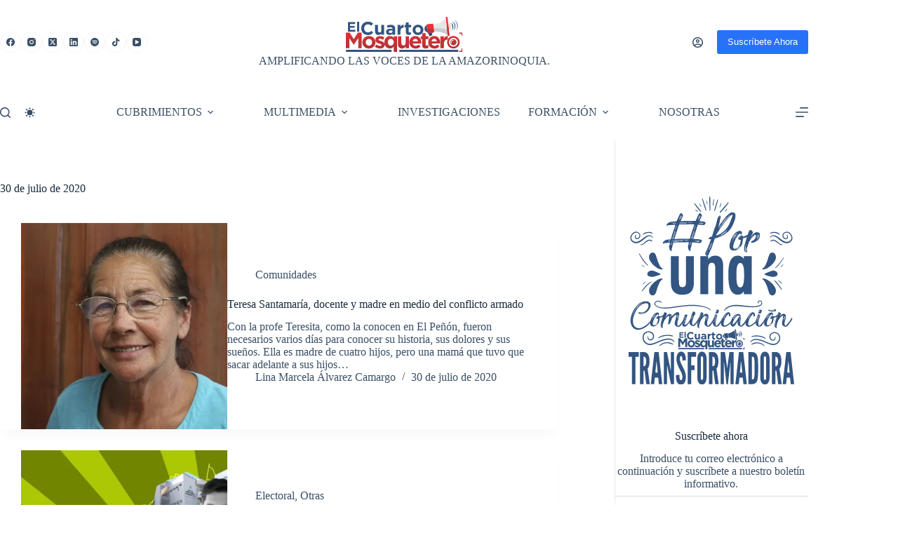

--- FILE ---
content_type: text/html; charset=UTF-8
request_url: https://elcuartomosquetero.com/2020/07/30/
body_size: 36734
content:
<!doctype html>
<html lang="es" data-color-mode="light">
<head>
	
	<meta charset="UTF-8">
	<meta name="viewport" content="width=device-width, initial-scale=1, maximum-scale=5, viewport-fit=cover">
	<link rel="profile" href="https://gmpg.org/xfn/11">

	<title>Día: 30 de julio de 2020 - El Cuarto Mosquetero</title>

<!-- The SEO Framework por Sybre Waaijer -->
<meta name="robots" content="noindex,max-snippet:-1,max-image-preview:large,max-video-preview:-1" />
<meta property="og:type" content="website" />
<meta property="og:locale" content="es_ES" />
<meta property="og:site_name" content="El Cuarto Mosquetero" />
<meta property="og:title" content="Día: 30 de julio de 2020" />
<meta property="og:url" content="https://elcuartomosquetero.com/2020/07/30/" />
<meta property="og:image" content="https://i0.wp.com/elcuartomosquetero.com/wp-content/uploads/2017/11/favicon.png?fit=20%2C21&amp;ssl=1" />
<meta property="og:image:width" content="20" />
<meta property="og:image:height" content="21" />
<meta name="twitter:card" content="summary_large_image" />
<meta name="twitter:title" content="Día: 30 de julio de 2020" />
<meta name="twitter:image" content="https://i0.wp.com/elcuartomosquetero.com/wp-content/uploads/2017/11/favicon.png?fit=20%2C21&amp;ssl=1" />
<script type="application/ld+json">{"@context":"https://schema.org","@graph":[{"@type":"WebSite","@id":"https://elcuartomosquetero.com/#/schema/WebSite","url":"https://elcuartomosquetero.com/","name":"El Cuarto Mosquetero","description":"Es un medio de comunicación alternativo y popular que busca aportar en la democratización de la palabra, enfocado principalmente en temas de paz, género y territorio.","inLanguage":"es","potentialAction":{"@type":"SearchAction","target":{"@type":"EntryPoint","urlTemplate":"https://elcuartomosquetero.com/search/{search_term_string}/"},"query-input":"required name=search_term_string"},"publisher":{"@type":"Organization","@id":"https://elcuartomosquetero.com/#/schema/Organization","name":"El Cuarto Mosquetero","url":"https://elcuartomosquetero.com/","logo":{"@type":"ImageObject","url":"https://i0.wp.com/elcuartomosquetero.com/wp-content/uploads/2017/11/favicon.png?fit=20%2C21&ssl=1","contentUrl":"https://i0.wp.com/elcuartomosquetero.com/wp-content/uploads/2017/11/favicon.png?fit=20%2C21&ssl=1","width":20,"height":21}}},{"@type":"CollectionPage","@id":"https://elcuartomosquetero.com/2020/07/30/","url":"https://elcuartomosquetero.com/2020/07/30/","name":"Día: 30 de julio de 2020 - El Cuarto Mosquetero","inLanguage":"es","isPartOf":{"@id":"https://elcuartomosquetero.com/#/schema/WebSite"},"breadcrumb":{"@type":"BreadcrumbList","@id":"https://elcuartomosquetero.com/#/schema/BreadcrumbList","itemListElement":[{"@type":"ListItem","position":1,"item":"https://elcuartomosquetero.com/","name":"El Cuarto Mosquetero"},{"@type":"ListItem","position":2,"name":"Día: 30 de julio de 2020"}]}}]}</script>
<!-- / The SEO Framework por Sybre Waaijer | 4.71ms meta | 0.51ms boot -->

<link rel='dns-prefetch' href='//www.googletagmanager.com' />
<link rel='dns-prefetch' href='//stats.wp.com' />
<link rel='preconnect' href='//i0.wp.com' />
<link rel='preconnect' href='//c0.wp.com' />
<link rel="alternate" type="application/rss+xml" title="El Cuarto Mosquetero &raquo; Feed" href="https://elcuartomosquetero.com/feed/" />
<link rel="alternate" type="application/rss+xml" title="El Cuarto Mosquetero &raquo; Feed de los comentarios" href="https://elcuartomosquetero.com/comments/feed/" />
<style id='wp-img-auto-sizes-contain-inline-css'>
img:is([sizes=auto i],[sizes^="auto," i]){contain-intrinsic-size:3000px 1500px}
/*# sourceURL=wp-img-auto-sizes-contain-inline-css */
</style>

<link rel='stylesheet' id='blocksy-dynamic-global-css' href='https://elcuartomosquetero.com/wp-content/uploads/blocksy/css/global.css?ver=42049' media='all' />
<link rel='stylesheet' id='wp-block-library-css' href='https://c0.wp.com/c/6.9/wp-includes/css/dist/block-library/style.min.css' media='all' />
<link rel='stylesheet' id='fluent-form-styles-css' href='https://elcuartomosquetero.com/wp-content/plugins/fluentform/assets/css/fluent-forms-public.css?ver=6.1.14' media='all' />
<link rel='stylesheet' id='fluentform-public-default-css' href='https://elcuartomosquetero.com/wp-content/plugins/fluentform/assets/css/fluentform-public-default.css?ver=6.1.14' media='all' />
<link rel='stylesheet' id='mediaelement-css' href='https://c0.wp.com/c/6.9/wp-includes/js/mediaelement/mediaelementplayer-legacy.min.css' media='all' />
<link rel='stylesheet' id='wp-mediaelement-css' href='https://c0.wp.com/c/6.9/wp-includes/js/mediaelement/wp-mediaelement.min.css' media='all' />
<style id='jetpack-sharing-buttons-style-inline-css'>
.jetpack-sharing-buttons__services-list{display:flex;flex-direction:row;flex-wrap:wrap;gap:0;list-style-type:none;margin:5px;padding:0}.jetpack-sharing-buttons__services-list.has-small-icon-size{font-size:12px}.jetpack-sharing-buttons__services-list.has-normal-icon-size{font-size:16px}.jetpack-sharing-buttons__services-list.has-large-icon-size{font-size:24px}.jetpack-sharing-buttons__services-list.has-huge-icon-size{font-size:36px}@media print{.jetpack-sharing-buttons__services-list{display:none!important}}.editor-styles-wrapper .wp-block-jetpack-sharing-buttons{gap:0;padding-inline-start:0}ul.jetpack-sharing-buttons__services-list.has-background{padding:1.25em 2.375em}
/*# sourceURL=https://elcuartomosquetero.com/wp-content/plugins/jetpack/_inc/blocks/sharing-buttons/view.css */
</style>
<style id='global-styles-inline-css'>
:root{--wp--preset--aspect-ratio--square: 1;--wp--preset--aspect-ratio--4-3: 4/3;--wp--preset--aspect-ratio--3-4: 3/4;--wp--preset--aspect-ratio--3-2: 3/2;--wp--preset--aspect-ratio--2-3: 2/3;--wp--preset--aspect-ratio--16-9: 16/9;--wp--preset--aspect-ratio--9-16: 9/16;--wp--preset--color--black: #000000;--wp--preset--color--cyan-bluish-gray: #abb8c3;--wp--preset--color--white: #ffffff;--wp--preset--color--pale-pink: #f78da7;--wp--preset--color--vivid-red: #cf2e2e;--wp--preset--color--luminous-vivid-orange: #ff6900;--wp--preset--color--luminous-vivid-amber: #fcb900;--wp--preset--color--light-green-cyan: #7bdcb5;--wp--preset--color--vivid-green-cyan: #00d084;--wp--preset--color--pale-cyan-blue: #8ed1fc;--wp--preset--color--vivid-cyan-blue: #0693e3;--wp--preset--color--vivid-purple: #9b51e0;--wp--preset--color--palette-color-1: var(--theme-palette-color-1, #2872fa);--wp--preset--color--palette-color-2: var(--theme-palette-color-2, #1559ed);--wp--preset--color--palette-color-3: var(--theme-palette-color-3, #3A4F66);--wp--preset--color--palette-color-4: var(--theme-palette-color-4, #192a3d);--wp--preset--color--palette-color-5: var(--theme-palette-color-5, #e1e8ed);--wp--preset--color--palette-color-6: var(--theme-palette-color-6, #f2f5f7);--wp--preset--color--palette-color-7: var(--theme-palette-color-7, #FAFBFC);--wp--preset--color--palette-color-8: var(--theme-palette-color-8, #ffffff);--wp--preset--gradient--vivid-cyan-blue-to-vivid-purple: linear-gradient(135deg,rgb(6,147,227) 0%,rgb(155,81,224) 100%);--wp--preset--gradient--light-green-cyan-to-vivid-green-cyan: linear-gradient(135deg,rgb(122,220,180) 0%,rgb(0,208,130) 100%);--wp--preset--gradient--luminous-vivid-amber-to-luminous-vivid-orange: linear-gradient(135deg,rgb(252,185,0) 0%,rgb(255,105,0) 100%);--wp--preset--gradient--luminous-vivid-orange-to-vivid-red: linear-gradient(135deg,rgb(255,105,0) 0%,rgb(207,46,46) 100%);--wp--preset--gradient--very-light-gray-to-cyan-bluish-gray: linear-gradient(135deg,rgb(238,238,238) 0%,rgb(169,184,195) 100%);--wp--preset--gradient--cool-to-warm-spectrum: linear-gradient(135deg,rgb(74,234,220) 0%,rgb(151,120,209) 20%,rgb(207,42,186) 40%,rgb(238,44,130) 60%,rgb(251,105,98) 80%,rgb(254,248,76) 100%);--wp--preset--gradient--blush-light-purple: linear-gradient(135deg,rgb(255,206,236) 0%,rgb(152,150,240) 100%);--wp--preset--gradient--blush-bordeaux: linear-gradient(135deg,rgb(254,205,165) 0%,rgb(254,45,45) 50%,rgb(107,0,62) 100%);--wp--preset--gradient--luminous-dusk: linear-gradient(135deg,rgb(255,203,112) 0%,rgb(199,81,192) 50%,rgb(65,88,208) 100%);--wp--preset--gradient--pale-ocean: linear-gradient(135deg,rgb(255,245,203) 0%,rgb(182,227,212) 50%,rgb(51,167,181) 100%);--wp--preset--gradient--electric-grass: linear-gradient(135deg,rgb(202,248,128) 0%,rgb(113,206,126) 100%);--wp--preset--gradient--midnight: linear-gradient(135deg,rgb(2,3,129) 0%,rgb(40,116,252) 100%);--wp--preset--gradient--juicy-peach: linear-gradient(to right, #ffecd2 0%, #fcb69f 100%);--wp--preset--gradient--young-passion: linear-gradient(to right, #ff8177 0%, #ff867a 0%, #ff8c7f 21%, #f99185 52%, #cf556c 78%, #b12a5b 100%);--wp--preset--gradient--true-sunset: linear-gradient(to right, #fa709a 0%, #fee140 100%);--wp--preset--gradient--morpheus-den: linear-gradient(to top, #30cfd0 0%, #330867 100%);--wp--preset--gradient--plum-plate: linear-gradient(135deg, #667eea 0%, #764ba2 100%);--wp--preset--gradient--aqua-splash: linear-gradient(15deg, #13547a 0%, #80d0c7 100%);--wp--preset--gradient--love-kiss: linear-gradient(to top, #ff0844 0%, #ffb199 100%);--wp--preset--gradient--new-retrowave: linear-gradient(to top, #3b41c5 0%, #a981bb 49%, #ffc8a9 100%);--wp--preset--gradient--plum-bath: linear-gradient(to top, #cc208e 0%, #6713d2 100%);--wp--preset--gradient--high-flight: linear-gradient(to right, #0acffe 0%, #495aff 100%);--wp--preset--gradient--teen-party: linear-gradient(-225deg, #FF057C 0%, #8D0B93 50%, #321575 100%);--wp--preset--gradient--fabled-sunset: linear-gradient(-225deg, #231557 0%, #44107A 29%, #FF1361 67%, #FFF800 100%);--wp--preset--gradient--arielle-smile: radial-gradient(circle 248px at center, #16d9e3 0%, #30c7ec 47%, #46aef7 100%);--wp--preset--gradient--itmeo-branding: linear-gradient(180deg, #2af598 0%, #009efd 100%);--wp--preset--gradient--deep-blue: linear-gradient(to right, #6a11cb 0%, #2575fc 100%);--wp--preset--gradient--strong-bliss: linear-gradient(to right, #f78ca0 0%, #f9748f 19%, #fd868c 60%, #fe9a8b 100%);--wp--preset--gradient--sweet-period: linear-gradient(to top, #3f51b1 0%, #5a55ae 13%, #7b5fac 25%, #8f6aae 38%, #a86aa4 50%, #cc6b8e 62%, #f18271 75%, #f3a469 87%, #f7c978 100%);--wp--preset--gradient--purple-division: linear-gradient(to top, #7028e4 0%, #e5b2ca 100%);--wp--preset--gradient--cold-evening: linear-gradient(to top, #0c3483 0%, #a2b6df 100%, #6b8cce 100%, #a2b6df 100%);--wp--preset--gradient--mountain-rock: linear-gradient(to right, #868f96 0%, #596164 100%);--wp--preset--gradient--desert-hump: linear-gradient(to top, #c79081 0%, #dfa579 100%);--wp--preset--gradient--ethernal-constance: linear-gradient(to top, #09203f 0%, #537895 100%);--wp--preset--gradient--happy-memories: linear-gradient(-60deg, #ff5858 0%, #f09819 100%);--wp--preset--gradient--grown-early: linear-gradient(to top, #0ba360 0%, #3cba92 100%);--wp--preset--gradient--morning-salad: linear-gradient(-225deg, #B7F8DB 0%, #50A7C2 100%);--wp--preset--gradient--night-call: linear-gradient(-225deg, #AC32E4 0%, #7918F2 48%, #4801FF 100%);--wp--preset--gradient--mind-crawl: linear-gradient(-225deg, #473B7B 0%, #3584A7 51%, #30D2BE 100%);--wp--preset--gradient--angel-care: linear-gradient(-225deg, #FFE29F 0%, #FFA99F 48%, #FF719A 100%);--wp--preset--gradient--juicy-cake: linear-gradient(to top, #e14fad 0%, #f9d423 100%);--wp--preset--gradient--rich-metal: linear-gradient(to right, #d7d2cc 0%, #304352 100%);--wp--preset--gradient--mole-hall: linear-gradient(-20deg, #616161 0%, #9bc5c3 100%);--wp--preset--gradient--cloudy-knoxville: linear-gradient(120deg, #fdfbfb 0%, #ebedee 100%);--wp--preset--gradient--soft-grass: linear-gradient(to top, #c1dfc4 0%, #deecdd 100%);--wp--preset--gradient--saint-petersburg: linear-gradient(135deg, #f5f7fa 0%, #c3cfe2 100%);--wp--preset--gradient--everlasting-sky: linear-gradient(135deg, #fdfcfb 0%, #e2d1c3 100%);--wp--preset--gradient--kind-steel: linear-gradient(-20deg, #e9defa 0%, #fbfcdb 100%);--wp--preset--gradient--over-sun: linear-gradient(60deg, #abecd6 0%, #fbed96 100%);--wp--preset--gradient--premium-white: linear-gradient(to top, #d5d4d0 0%, #d5d4d0 1%, #eeeeec 31%, #efeeec 75%, #e9e9e7 100%);--wp--preset--gradient--clean-mirror: linear-gradient(45deg, #93a5cf 0%, #e4efe9 100%);--wp--preset--gradient--wild-apple: linear-gradient(to top, #d299c2 0%, #fef9d7 100%);--wp--preset--gradient--snow-again: linear-gradient(to top, #e6e9f0 0%, #eef1f5 100%);--wp--preset--gradient--confident-cloud: linear-gradient(to top, #dad4ec 0%, #dad4ec 1%, #f3e7e9 100%);--wp--preset--gradient--glass-water: linear-gradient(to top, #dfe9f3 0%, white 100%);--wp--preset--gradient--perfect-white: linear-gradient(-225deg, #E3FDF5 0%, #FFE6FA 100%);--wp--preset--font-size--small: 13px;--wp--preset--font-size--medium: 20px;--wp--preset--font-size--large: clamp(22px, 1.375rem + ((1vw - 3.2px) * 0.625), 30px);--wp--preset--font-size--x-large: clamp(30px, 1.875rem + ((1vw - 3.2px) * 1.563), 50px);--wp--preset--font-size--xx-large: clamp(45px, 2.813rem + ((1vw - 3.2px) * 2.734), 80px);--wp--preset--spacing--20: 0.44rem;--wp--preset--spacing--30: 0.67rem;--wp--preset--spacing--40: 1rem;--wp--preset--spacing--50: 1.5rem;--wp--preset--spacing--60: 2.25rem;--wp--preset--spacing--70: 3.38rem;--wp--preset--spacing--80: 5.06rem;--wp--preset--shadow--natural: 6px 6px 9px rgba(0, 0, 0, 0.2);--wp--preset--shadow--deep: 12px 12px 50px rgba(0, 0, 0, 0.4);--wp--preset--shadow--sharp: 6px 6px 0px rgba(0, 0, 0, 0.2);--wp--preset--shadow--outlined: 6px 6px 0px -3px rgb(255, 255, 255), 6px 6px rgb(0, 0, 0);--wp--preset--shadow--crisp: 6px 6px 0px rgb(0, 0, 0);}:root { --wp--style--global--content-size: var(--theme-block-max-width);--wp--style--global--wide-size: var(--theme-block-wide-max-width); }:where(body) { margin: 0; }.wp-site-blocks > .alignleft { float: left; margin-right: 2em; }.wp-site-blocks > .alignright { float: right; margin-left: 2em; }.wp-site-blocks > .aligncenter { justify-content: center; margin-left: auto; margin-right: auto; }:where(.wp-site-blocks) > * { margin-block-start: var(--theme-content-spacing); margin-block-end: 0; }:where(.wp-site-blocks) > :first-child { margin-block-start: 0; }:where(.wp-site-blocks) > :last-child { margin-block-end: 0; }:root { --wp--style--block-gap: var(--theme-content-spacing); }:root :where(.is-layout-flow) > :first-child{margin-block-start: 0;}:root :where(.is-layout-flow) > :last-child{margin-block-end: 0;}:root :where(.is-layout-flow) > *{margin-block-start: var(--theme-content-spacing);margin-block-end: 0;}:root :where(.is-layout-constrained) > :first-child{margin-block-start: 0;}:root :where(.is-layout-constrained) > :last-child{margin-block-end: 0;}:root :where(.is-layout-constrained) > *{margin-block-start: var(--theme-content-spacing);margin-block-end: 0;}:root :where(.is-layout-flex){gap: var(--theme-content-spacing);}:root :where(.is-layout-grid){gap: var(--theme-content-spacing);}.is-layout-flow > .alignleft{float: left;margin-inline-start: 0;margin-inline-end: 2em;}.is-layout-flow > .alignright{float: right;margin-inline-start: 2em;margin-inline-end: 0;}.is-layout-flow > .aligncenter{margin-left: auto !important;margin-right: auto !important;}.is-layout-constrained > .alignleft{float: left;margin-inline-start: 0;margin-inline-end: 2em;}.is-layout-constrained > .alignright{float: right;margin-inline-start: 2em;margin-inline-end: 0;}.is-layout-constrained > .aligncenter{margin-left: auto !important;margin-right: auto !important;}.is-layout-constrained > :where(:not(.alignleft):not(.alignright):not(.alignfull)){max-width: var(--wp--style--global--content-size);margin-left: auto !important;margin-right: auto !important;}.is-layout-constrained > .alignwide{max-width: var(--wp--style--global--wide-size);}body .is-layout-flex{display: flex;}.is-layout-flex{flex-wrap: wrap;align-items: center;}.is-layout-flex > :is(*, div){margin: 0;}body .is-layout-grid{display: grid;}.is-layout-grid > :is(*, div){margin: 0;}body{padding-top: 0px;padding-right: 0px;padding-bottom: 0px;padding-left: 0px;}:root :where(.wp-element-button, .wp-block-button__link){font-style: inherit;font-weight: inherit;letter-spacing: inherit;text-transform: inherit;}.has-black-color{color: var(--wp--preset--color--black) !important;}.has-cyan-bluish-gray-color{color: var(--wp--preset--color--cyan-bluish-gray) !important;}.has-white-color{color: var(--wp--preset--color--white) !important;}.has-pale-pink-color{color: var(--wp--preset--color--pale-pink) !important;}.has-vivid-red-color{color: var(--wp--preset--color--vivid-red) !important;}.has-luminous-vivid-orange-color{color: var(--wp--preset--color--luminous-vivid-orange) !important;}.has-luminous-vivid-amber-color{color: var(--wp--preset--color--luminous-vivid-amber) !important;}.has-light-green-cyan-color{color: var(--wp--preset--color--light-green-cyan) !important;}.has-vivid-green-cyan-color{color: var(--wp--preset--color--vivid-green-cyan) !important;}.has-pale-cyan-blue-color{color: var(--wp--preset--color--pale-cyan-blue) !important;}.has-vivid-cyan-blue-color{color: var(--wp--preset--color--vivid-cyan-blue) !important;}.has-vivid-purple-color{color: var(--wp--preset--color--vivid-purple) !important;}.has-palette-color-1-color{color: var(--wp--preset--color--palette-color-1) !important;}.has-palette-color-2-color{color: var(--wp--preset--color--palette-color-2) !important;}.has-palette-color-3-color{color: var(--wp--preset--color--palette-color-3) !important;}.has-palette-color-4-color{color: var(--wp--preset--color--palette-color-4) !important;}.has-palette-color-5-color{color: var(--wp--preset--color--palette-color-5) !important;}.has-palette-color-6-color{color: var(--wp--preset--color--palette-color-6) !important;}.has-palette-color-7-color{color: var(--wp--preset--color--palette-color-7) !important;}.has-palette-color-8-color{color: var(--wp--preset--color--palette-color-8) !important;}.has-black-background-color{background-color: var(--wp--preset--color--black) !important;}.has-cyan-bluish-gray-background-color{background-color: var(--wp--preset--color--cyan-bluish-gray) !important;}.has-white-background-color{background-color: var(--wp--preset--color--white) !important;}.has-pale-pink-background-color{background-color: var(--wp--preset--color--pale-pink) !important;}.has-vivid-red-background-color{background-color: var(--wp--preset--color--vivid-red) !important;}.has-luminous-vivid-orange-background-color{background-color: var(--wp--preset--color--luminous-vivid-orange) !important;}.has-luminous-vivid-amber-background-color{background-color: var(--wp--preset--color--luminous-vivid-amber) !important;}.has-light-green-cyan-background-color{background-color: var(--wp--preset--color--light-green-cyan) !important;}.has-vivid-green-cyan-background-color{background-color: var(--wp--preset--color--vivid-green-cyan) !important;}.has-pale-cyan-blue-background-color{background-color: var(--wp--preset--color--pale-cyan-blue) !important;}.has-vivid-cyan-blue-background-color{background-color: var(--wp--preset--color--vivid-cyan-blue) !important;}.has-vivid-purple-background-color{background-color: var(--wp--preset--color--vivid-purple) !important;}.has-palette-color-1-background-color{background-color: var(--wp--preset--color--palette-color-1) !important;}.has-palette-color-2-background-color{background-color: var(--wp--preset--color--palette-color-2) !important;}.has-palette-color-3-background-color{background-color: var(--wp--preset--color--palette-color-3) !important;}.has-palette-color-4-background-color{background-color: var(--wp--preset--color--palette-color-4) !important;}.has-palette-color-5-background-color{background-color: var(--wp--preset--color--palette-color-5) !important;}.has-palette-color-6-background-color{background-color: var(--wp--preset--color--palette-color-6) !important;}.has-palette-color-7-background-color{background-color: var(--wp--preset--color--palette-color-7) !important;}.has-palette-color-8-background-color{background-color: var(--wp--preset--color--palette-color-8) !important;}.has-black-border-color{border-color: var(--wp--preset--color--black) !important;}.has-cyan-bluish-gray-border-color{border-color: var(--wp--preset--color--cyan-bluish-gray) !important;}.has-white-border-color{border-color: var(--wp--preset--color--white) !important;}.has-pale-pink-border-color{border-color: var(--wp--preset--color--pale-pink) !important;}.has-vivid-red-border-color{border-color: var(--wp--preset--color--vivid-red) !important;}.has-luminous-vivid-orange-border-color{border-color: var(--wp--preset--color--luminous-vivid-orange) !important;}.has-luminous-vivid-amber-border-color{border-color: var(--wp--preset--color--luminous-vivid-amber) !important;}.has-light-green-cyan-border-color{border-color: var(--wp--preset--color--light-green-cyan) !important;}.has-vivid-green-cyan-border-color{border-color: var(--wp--preset--color--vivid-green-cyan) !important;}.has-pale-cyan-blue-border-color{border-color: var(--wp--preset--color--pale-cyan-blue) !important;}.has-vivid-cyan-blue-border-color{border-color: var(--wp--preset--color--vivid-cyan-blue) !important;}.has-vivid-purple-border-color{border-color: var(--wp--preset--color--vivid-purple) !important;}.has-palette-color-1-border-color{border-color: var(--wp--preset--color--palette-color-1) !important;}.has-palette-color-2-border-color{border-color: var(--wp--preset--color--palette-color-2) !important;}.has-palette-color-3-border-color{border-color: var(--wp--preset--color--palette-color-3) !important;}.has-palette-color-4-border-color{border-color: var(--wp--preset--color--palette-color-4) !important;}.has-palette-color-5-border-color{border-color: var(--wp--preset--color--palette-color-5) !important;}.has-palette-color-6-border-color{border-color: var(--wp--preset--color--palette-color-6) !important;}.has-palette-color-7-border-color{border-color: var(--wp--preset--color--palette-color-7) !important;}.has-palette-color-8-border-color{border-color: var(--wp--preset--color--palette-color-8) !important;}.has-vivid-cyan-blue-to-vivid-purple-gradient-background{background: var(--wp--preset--gradient--vivid-cyan-blue-to-vivid-purple) !important;}.has-light-green-cyan-to-vivid-green-cyan-gradient-background{background: var(--wp--preset--gradient--light-green-cyan-to-vivid-green-cyan) !important;}.has-luminous-vivid-amber-to-luminous-vivid-orange-gradient-background{background: var(--wp--preset--gradient--luminous-vivid-amber-to-luminous-vivid-orange) !important;}.has-luminous-vivid-orange-to-vivid-red-gradient-background{background: var(--wp--preset--gradient--luminous-vivid-orange-to-vivid-red) !important;}.has-very-light-gray-to-cyan-bluish-gray-gradient-background{background: var(--wp--preset--gradient--very-light-gray-to-cyan-bluish-gray) !important;}.has-cool-to-warm-spectrum-gradient-background{background: var(--wp--preset--gradient--cool-to-warm-spectrum) !important;}.has-blush-light-purple-gradient-background{background: var(--wp--preset--gradient--blush-light-purple) !important;}.has-blush-bordeaux-gradient-background{background: var(--wp--preset--gradient--blush-bordeaux) !important;}.has-luminous-dusk-gradient-background{background: var(--wp--preset--gradient--luminous-dusk) !important;}.has-pale-ocean-gradient-background{background: var(--wp--preset--gradient--pale-ocean) !important;}.has-electric-grass-gradient-background{background: var(--wp--preset--gradient--electric-grass) !important;}.has-midnight-gradient-background{background: var(--wp--preset--gradient--midnight) !important;}.has-juicy-peach-gradient-background{background: var(--wp--preset--gradient--juicy-peach) !important;}.has-young-passion-gradient-background{background: var(--wp--preset--gradient--young-passion) !important;}.has-true-sunset-gradient-background{background: var(--wp--preset--gradient--true-sunset) !important;}.has-morpheus-den-gradient-background{background: var(--wp--preset--gradient--morpheus-den) !important;}.has-plum-plate-gradient-background{background: var(--wp--preset--gradient--plum-plate) !important;}.has-aqua-splash-gradient-background{background: var(--wp--preset--gradient--aqua-splash) !important;}.has-love-kiss-gradient-background{background: var(--wp--preset--gradient--love-kiss) !important;}.has-new-retrowave-gradient-background{background: var(--wp--preset--gradient--new-retrowave) !important;}.has-plum-bath-gradient-background{background: var(--wp--preset--gradient--plum-bath) !important;}.has-high-flight-gradient-background{background: var(--wp--preset--gradient--high-flight) !important;}.has-teen-party-gradient-background{background: var(--wp--preset--gradient--teen-party) !important;}.has-fabled-sunset-gradient-background{background: var(--wp--preset--gradient--fabled-sunset) !important;}.has-arielle-smile-gradient-background{background: var(--wp--preset--gradient--arielle-smile) !important;}.has-itmeo-branding-gradient-background{background: var(--wp--preset--gradient--itmeo-branding) !important;}.has-deep-blue-gradient-background{background: var(--wp--preset--gradient--deep-blue) !important;}.has-strong-bliss-gradient-background{background: var(--wp--preset--gradient--strong-bliss) !important;}.has-sweet-period-gradient-background{background: var(--wp--preset--gradient--sweet-period) !important;}.has-purple-division-gradient-background{background: var(--wp--preset--gradient--purple-division) !important;}.has-cold-evening-gradient-background{background: var(--wp--preset--gradient--cold-evening) !important;}.has-mountain-rock-gradient-background{background: var(--wp--preset--gradient--mountain-rock) !important;}.has-desert-hump-gradient-background{background: var(--wp--preset--gradient--desert-hump) !important;}.has-ethernal-constance-gradient-background{background: var(--wp--preset--gradient--ethernal-constance) !important;}.has-happy-memories-gradient-background{background: var(--wp--preset--gradient--happy-memories) !important;}.has-grown-early-gradient-background{background: var(--wp--preset--gradient--grown-early) !important;}.has-morning-salad-gradient-background{background: var(--wp--preset--gradient--morning-salad) !important;}.has-night-call-gradient-background{background: var(--wp--preset--gradient--night-call) !important;}.has-mind-crawl-gradient-background{background: var(--wp--preset--gradient--mind-crawl) !important;}.has-angel-care-gradient-background{background: var(--wp--preset--gradient--angel-care) !important;}.has-juicy-cake-gradient-background{background: var(--wp--preset--gradient--juicy-cake) !important;}.has-rich-metal-gradient-background{background: var(--wp--preset--gradient--rich-metal) !important;}.has-mole-hall-gradient-background{background: var(--wp--preset--gradient--mole-hall) !important;}.has-cloudy-knoxville-gradient-background{background: var(--wp--preset--gradient--cloudy-knoxville) !important;}.has-soft-grass-gradient-background{background: var(--wp--preset--gradient--soft-grass) !important;}.has-saint-petersburg-gradient-background{background: var(--wp--preset--gradient--saint-petersburg) !important;}.has-everlasting-sky-gradient-background{background: var(--wp--preset--gradient--everlasting-sky) !important;}.has-kind-steel-gradient-background{background: var(--wp--preset--gradient--kind-steel) !important;}.has-over-sun-gradient-background{background: var(--wp--preset--gradient--over-sun) !important;}.has-premium-white-gradient-background{background: var(--wp--preset--gradient--premium-white) !important;}.has-clean-mirror-gradient-background{background: var(--wp--preset--gradient--clean-mirror) !important;}.has-wild-apple-gradient-background{background: var(--wp--preset--gradient--wild-apple) !important;}.has-snow-again-gradient-background{background: var(--wp--preset--gradient--snow-again) !important;}.has-confident-cloud-gradient-background{background: var(--wp--preset--gradient--confident-cloud) !important;}.has-glass-water-gradient-background{background: var(--wp--preset--gradient--glass-water) !important;}.has-perfect-white-gradient-background{background: var(--wp--preset--gradient--perfect-white) !important;}.has-small-font-size{font-size: var(--wp--preset--font-size--small) !important;}.has-medium-font-size{font-size: var(--wp--preset--font-size--medium) !important;}.has-large-font-size{font-size: var(--wp--preset--font-size--large) !important;}.has-x-large-font-size{font-size: var(--wp--preset--font-size--x-large) !important;}.has-xx-large-font-size{font-size: var(--wp--preset--font-size--xx-large) !important;}
:root :where(.wp-block-pullquote){font-size: clamp(0.984em, 0.984rem + ((1vw - 0.2em) * 0.645), 1.5em);line-height: 1.6;}
/*# sourceURL=global-styles-inline-css */
</style>
<link rel='stylesheet' id='ct-main-styles-css' href='https://elcuartomosquetero.com/wp-content/themes/blocksy/static/bundle/main.min.css?ver=2.1.25' media='all' />
<link rel='stylesheet' id='ct-page-title-styles-css' href='https://elcuartomosquetero.com/wp-content/themes/blocksy/static/bundle/page-title.min.css?ver=2.1.25' media='all' />
<link rel='stylesheet' id='ct-sidebar-styles-css' href='https://elcuartomosquetero.com/wp-content/themes/blocksy/static/bundle/sidebar.min.css?ver=2.1.25' media='all' />
<link rel='stylesheet' id='dflip-style-css' href='https://elcuartomosquetero.com/wp-content/plugins/dflip/assets/css/dflip.min.css?ver=2.3.48' media='all' />
<link rel='stylesheet' id='kadence-blocks-rowlayout-css' href='https://elcuartomosquetero.com/wp-content/plugins/kadence-blocks/dist/style-blocks-rowlayout.css?ver=3.5.32' media='all' />
<link rel='stylesheet' id='kadence-blocks-column-css' href='https://elcuartomosquetero.com/wp-content/plugins/kadence-blocks/dist/style-blocks-column.css?ver=3.5.32' media='all' />
<link rel='stylesheet' id='kadence-blocks-image-css' href='https://elcuartomosquetero.com/wp-content/plugins/kadence-blocks/dist/style-blocks-image.css?ver=3.5.32' media='all' />
<style id='kadence-blocks-advancedheading-inline-css'>
	.wp-block-kadence-advancedheading mark{background:transparent;border-style:solid;border-width:0}
	.wp-block-kadence-advancedheading mark.kt-highlight{color:#f76a0c;}
	.kb-adv-heading-icon{display: inline-flex;justify-content: center;align-items: center;}
	.is-layout-constrained > .kb-advanced-heading-link {display: block;}.wp-block-kadence-advancedheading.has-background{padding: 0;}.kb-screen-reader-text{position:absolute;width:1px;height:1px;padding:0;margin:-1px;overflow:hidden;clip:rect(0,0,0,0);}
/*# sourceURL=kadence-blocks-advancedheading-inline-css */
</style>
<link rel='stylesheet' id='blocksy-ext-color-mode-switcher-styles-css' href='https://elcuartomosquetero.com/wp-content/plugins/blocksy-companion-pro/framework/premium/extensions/color-mode-switch/static/bundle/main.min.css?ver=2.1.25' media='all' />
<link rel='stylesheet' id='blocksy-companion-header-account-styles-css' href='https://elcuartomosquetero.com/wp-content/plugins/blocksy-companion-pro/static/bundle/header-account.min.css?ver=2.1.25' media='all' />
<link rel='stylesheet' id='blocksy-pro-popup-styles-css' href='https://elcuartomosquetero.com/wp-content/plugins/blocksy-companion-pro/framework/premium/static/bundle/popups.min.css?ver=2.1.25' media='all' />
<style id='kadence-blocks-global-variables-inline-css'>
:root {--global-kb-font-size-sm:clamp(0.8rem, 0.73rem + 0.217vw, 0.9rem);--global-kb-font-size-md:clamp(1.1rem, 0.995rem + 0.326vw, 1.25rem);--global-kb-font-size-lg:clamp(1.75rem, 1.576rem + 0.543vw, 2rem);--global-kb-font-size-xl:clamp(2.25rem, 1.728rem + 1.63vw, 3rem);--global-kb-font-size-xxl:clamp(2.5rem, 1.456rem + 3.26vw, 4rem);--global-kb-font-size-xxxl:clamp(2.75rem, 0.489rem + 7.065vw, 6rem);}:root {--global-palette1: #3182CE;--global-palette2: #2B6CB0;--global-palette3: #1A202C;--global-palette4: #2D3748;--global-palette5: #4A5568;--global-palette6: #718096;--global-palette7: #EDF2F7;--global-palette8: #F7FAFC;--global-palette9: #ffffff;}
/*# sourceURL=kadence-blocks-global-variables-inline-css */
</style>
<style id='kadence_blocks_css-inline-css'>
.kb-row-layout-id28603_aeb168-97 > .kt-row-column-wrap{column-gap:var(--global-kb-gap-lg, 4rem);max-width:1200px;margin-left:auto;margin-right:auto;grid-template-columns:minmax(0, calc(45% - ((var(--global-kb-gap-lg, 4rem) * 1 )/2)))minmax(0, calc(55% - ((var(--global-kb-gap-lg, 4rem) * 1 )/2)));}.kb-row-layout-id28603_aeb168-97{background-color:var(--global-palette9, #ffffff);}@media all and (max-width: 1024px){.kb-row-layout-id28603_aeb168-97 > .kt-row-column-wrap{column-gap:var(--global-kb-gap-md, 2rem);padding-top:var(--global-kb-spacing-lg, 3rem);padding-bottom:var(--global-kb-spacing-lg, 3rem);grid-template-columns:repeat(2, minmax(0, 1fr));}}@media all and (max-width: 767px){.kb-row-layout-id28603_aeb168-97 > .kt-row-column-wrap{padding-right:var(--global-kb-spacing-xs, 1rem);padding-left:var(--global-kb-spacing-xs, 1rem);grid-template-columns:minmax(0, 1fr);}}.kadence-column28603_7e8ba3-1c > .kt-inside-inner-col{display:flex;}.kadence-column28603_7e8ba3-1c > .kt-inside-inner-col{padding-top:var(--global-kb-spacing-lg, 3rem);padding-right:0px;padding-bottom:var(--global-kb-spacing-lg, 3rem);padding-left:0px;}.kadence-column28603_7e8ba3-1c > .kt-inside-inner-col{column-gap:var(--global-kb-gap-sm, 1rem);}.kadence-column28603_7e8ba3-1c > .kt-inside-inner-col{flex-direction:column;justify-content:center;}.kadence-column28603_7e8ba3-1c > .kt-inside-inner-col > .aligncenter{width:100%;}.kt-row-column-wrap > .kadence-column28603_7e8ba3-1c{align-self:center;}.kt-inner-column-height-full:not(.kt-has-1-columns) > .wp-block-kadence-column.kadence-column28603_7e8ba3-1c{align-self:auto;}.kt-inner-column-height-full:not(.kt-has-1-columns) > .wp-block-kadence-column.kadence-column28603_7e8ba3-1c > .kt-inside-inner-col{flex-direction:column;justify-content:center;}.kadence-column28603_7e8ba3-1c{text-align:left;}@media all and (max-width: 1024px){.kt-row-column-wrap > .kadence-column28603_7e8ba3-1c{align-self:center;}}@media all and (max-width: 1024px){.kt-inner-column-height-full:not(.kt-has-1-columns) > .wp-block-kadence-column.kadence-column28603_7e8ba3-1c{align-self:auto;}}@media all and (max-width: 1024px){.kt-inner-column-height-full:not(.kt-has-1-columns) > .wp-block-kadence-column.kadence-column28603_7e8ba3-1c > .kt-inside-inner-col{flex-direction:column;justify-content:center;}}@media all and (max-width: 1024px){.kadence-column28603_7e8ba3-1c > .kt-inside-inner-col{flex-direction:column;justify-content:center;}}@media all and (max-width: 767px){.kadence-column28603_7e8ba3-1c > .kt-inside-inner-col{padding-top:var(--global-kb-spacing-sm, 1.5rem);padding-right:var(--global-kb-spacing-sm, 1.5rem);padding-bottom:var(--global-kb-spacing-sm, 1.5rem);padding-left:var(--global-kb-spacing-sm, 1.5rem);flex-direction:column;justify-content:center;}.kt-row-column-wrap > .kadence-column28603_7e8ba3-1c{align-self:center;}.kt-inner-column-height-full:not(.kt-has-1-columns) > .wp-block-kadence-column.kadence-column28603_7e8ba3-1c{align-self:auto;}.kt-inner-column-height-full:not(.kt-has-1-columns) > .wp-block-kadence-column.kadence-column28603_7e8ba3-1c > .kt-inside-inner-col{flex-direction:column;justify-content:center;}}.kb-image28603_9339cd-02 .kb-image-has-overlay:after{opacity:0.3;}.kb-image28603_9339cd-02 img.kb-img, .kb-image28603_9339cd-02 .kb-img img{border-top-color:var(--global-palette9, #ffffff);border-top-style:solid;border-right-color:var(--global-palette9, #ffffff);border-right-style:solid;border-bottom-color:var(--global-palette9, #ffffff);border-bottom-style:solid;border-left-color:var(--global-palette9, #ffffff);border-left-style:solid;object-position:0% 0%;}@media all and (max-width: 1024px){.kb-image28603_9339cd-02 img.kb-img, .kb-image28603_9339cd-02 .kb-img img{border-top-color:var(--global-palette9, #ffffff);border-top-style:solid;border-right-color:var(--global-palette9, #ffffff);border-right-style:solid;border-bottom-color:var(--global-palette9, #ffffff);border-bottom-style:solid;border-left-color:var(--global-palette9, #ffffff);border-left-style:solid;}}@media all and (max-width: 767px){.kb-image28603_9339cd-02 img.kb-img, .kb-image28603_9339cd-02 .kb-img img{border-top-color:var(--global-palette9, #ffffff);border-top-style:solid;border-right-color:var(--global-palette9, #ffffff);border-right-style:solid;border-bottom-color:var(--global-palette9, #ffffff);border-bottom-style:solid;border-left-color:var(--global-palette9, #ffffff);border-left-style:solid;}}.kadence-column28603_ccd41f-63 > .kt-inside-inner-col{display:flex;}.kadence-column28603_ccd41f-63 > .kt-inside-inner-col{column-gap:var(--global-kb-gap-sm, 1rem);}.kadence-column28603_ccd41f-63 > .kt-inside-inner-col{flex-direction:column;justify-content:flex-start;align-items:center;}.kadence-column28603_ccd41f-63 > .kt-inside-inner-col > .kb-image-is-ratio-size{align-self:stretch;}.kadence-column28603_ccd41f-63 > .kt-inside-inner-col > .wp-block-kadence-advancedgallery{align-self:stretch;}.kadence-column28603_ccd41f-63 > .kt-inside-inner-col > .aligncenter{width:100%;}.kt-row-column-wrap > .kadence-column28603_ccd41f-63{align-self:flex-start;}.kt-inner-column-height-full:not(.kt-has-1-columns) > .wp-block-kadence-column.kadence-column28603_ccd41f-63{align-self:auto;}.kt-inner-column-height-full:not(.kt-has-1-columns) > .wp-block-kadence-column.kadence-column28603_ccd41f-63 > .kt-inside-inner-col{flex-direction:column;justify-content:flex-start;}.kadence-column28603_ccd41f-63{text-align:center;}@media all and (max-width: 1024px){.kt-row-column-wrap > .kadence-column28603_ccd41f-63{align-self:flex-start;}}@media all and (max-width: 1024px){.kt-inner-column-height-full:not(.kt-has-1-columns) > .wp-block-kadence-column.kadence-column28603_ccd41f-63{align-self:auto;}}@media all and (max-width: 1024px){.kt-inner-column-height-full:not(.kt-has-1-columns) > .wp-block-kadence-column.kadence-column28603_ccd41f-63 > .kt-inside-inner-col{align-items:flex-start;}}@media all and (max-width: 1024px){.kadence-column28603_ccd41f-63 > .kt-inside-inner-col{justify-content:inherit;flex-direction:row;flex-wrap:wrap;align-items:flex-start;justify-content:center;}}@media all and (max-width: 1024px){.kadence-column28603_ccd41f-63 > .kt-inside-inner-col > .aligncenter{width:auto;}}@media all and (min-width: 768px) and (max-width: 1024px){.kadence-column28603_ccd41f-63 > .kt-inside-inner-col > *, .kadence-column28603_ccd41f-63 > .kt-inside-inner-col > figure.wp-block-image, .kadence-column28603_ccd41f-63 > .kt-inside-inner-col > figure.wp-block-kadence-image{margin-top:0px;margin-bottom:0px;}.kadence-column28603_ccd41f-63 > .kt-inside-inner-col > .kb-image-is-ratio-size{flex-grow:1;}}@media all and (max-width: 767px){.kt-row-column-wrap > .kadence-column28603_ccd41f-63{align-self:flex-start;}.kt-inner-column-height-full:not(.kt-has-1-columns) > .wp-block-kadence-column.kadence-column28603_ccd41f-63{align-self:auto;}.kt-inner-column-height-full:not(.kt-has-1-columns) > .wp-block-kadence-column.kadence-column28603_ccd41f-63 > .kt-inside-inner-col{align-items:flex-start;}.kadence-column28603_ccd41f-63 > .kt-inside-inner-col{flex-direction:row;flex-wrap:wrap;justify-content:flex-start;justify-content:center;}.kadence-column28603_ccd41f-63 > .kt-inside-inner-col > *, .kadence-column28603_ccd41f-63 > .kt-inside-inner-col > figure.wp-block-image, .kadence-column28603_ccd41f-63 > .kt-inside-inner-col > figure.wp-block-kadence-image{margin-top:0px;margin-bottom:0px;}.kadence-column28603_ccd41f-63 > .kt-inside-inner-col > .kb-image-is-ratio-size{flex-grow:1;}}.wp-block-kadence-advancedheading.kt-adv-heading28603_a43fe3-6f, .wp-block-kadence-advancedheading.kt-adv-heading28603_a43fe3-6f[data-kb-block="kb-adv-heading28603_a43fe3-6f"]{text-align:center;}.wp-block-kadence-advancedheading.kt-adv-heading28603_a43fe3-6f mark.kt-highlight, .wp-block-kadence-advancedheading.kt-adv-heading28603_a43fe3-6f[data-kb-block="kb-adv-heading28603_a43fe3-6f"] mark.kt-highlight{-webkit-box-decoration-break:clone;box-decoration-break:clone;}.wp-block-kadence-advancedheading.kt-adv-heading28603_a43fe3-6f img.kb-inline-image, .wp-block-kadence-advancedheading.kt-adv-heading28603_a43fe3-6f[data-kb-block="kb-adv-heading28603_a43fe3-6f"] img.kb-inline-image{width:150px;display:inline-block;}.kadence-column28603_0ff90c-fd > .kt-inside-inner-col{display:flex;}.kadence-column28603_0ff90c-fd > .kt-inside-inner-col{column-gap:var(--global-kb-gap-sm, 1rem);}.kadence-column28603_0ff90c-fd > .kt-inside-inner-col{flex-direction:row;flex-wrap:wrap;align-items:center;justify-content:center;}.kadence-column28603_0ff90c-fd > .kt-inside-inner-col > *, .kadence-column28603_0ff90c-fd > .kt-inside-inner-col > figure.wp-block-image, .kadence-column28603_0ff90c-fd > .kt-inside-inner-col > figure.wp-block-kadence-image{margin-top:0px;margin-bottom:0px;}.kadence-column28603_0ff90c-fd > .kt-inside-inner-col > .kb-image-is-ratio-size{flex-grow:1;}.kt-row-column-wrap > .kadence-column28603_0ff90c-fd{align-self:center;}.kt-inner-column-height-full:not(.kt-has-1-columns) > .wp-block-kadence-column.kadence-column28603_0ff90c-fd{align-self:auto;}.kt-inner-column-height-full:not(.kt-has-1-columns) > .wp-block-kadence-column.kadence-column28603_0ff90c-fd > .kt-inside-inner-col{align-items:center;}@media all and (max-width: 1024px){.kt-row-column-wrap > .kadence-column28603_0ff90c-fd{align-self:center;}}@media all and (max-width: 1024px){.kt-inner-column-height-full:not(.kt-has-1-columns) > .wp-block-kadence-column.kadence-column28603_0ff90c-fd{align-self:auto;}}@media all and (max-width: 1024px){.kt-inner-column-height-full:not(.kt-has-1-columns) > .wp-block-kadence-column.kadence-column28603_0ff90c-fd > .kt-inside-inner-col{align-items:center;}}@media all and (max-width: 1024px){.kadence-column28603_0ff90c-fd > .kt-inside-inner-col{flex-direction:row;flex-wrap:wrap;align-items:center;justify-content:center;}}@media all and (min-width: 768px) and (max-width: 1024px){.kadence-column28603_0ff90c-fd > .kt-inside-inner-col > *, .kadence-column28603_0ff90c-fd > .kt-inside-inner-col > figure.wp-block-image, .kadence-column28603_0ff90c-fd > .kt-inside-inner-col > figure.wp-block-kadence-image{margin-top:0px;margin-bottom:0px;}.kadence-column28603_0ff90c-fd > .kt-inside-inner-col > .kb-image-is-ratio-size{flex-grow:1;}}@media all and (max-width: 767px){.kt-row-column-wrap > .kadence-column28603_0ff90c-fd{align-self:center;}.kt-inner-column-height-full:not(.kt-has-1-columns) > .wp-block-kadence-column.kadence-column28603_0ff90c-fd{align-self:auto;}.kt-inner-column-height-full:not(.kt-has-1-columns) > .wp-block-kadence-column.kadence-column28603_0ff90c-fd > .kt-inside-inner-col{align-items:center;}.kadence-column28603_0ff90c-fd > .kt-inside-inner-col{flex-direction:row;flex-wrap:wrap;justify-content:flex-start;justify-content:center;}.kadence-column28603_0ff90c-fd > .kt-inside-inner-col > *, .kadence-column28603_0ff90c-fd > .kt-inside-inner-col > figure.wp-block-image, .kadence-column28603_0ff90c-fd > .kt-inside-inner-col > figure.wp-block-kadence-image{margin-top:0px;margin-bottom:0px;}.kadence-column28603_0ff90c-fd > .kt-inside-inner-col > .kb-image-is-ratio-size{flex-grow:1;}}.kadence-column28603_be0f73-01 > .kt-inside-inner-col{display:flex;}.kadence-column28603_be0f73-01 > .kt-inside-inner-col{padding-top:var(--global-kb-spacing-md, 2rem);padding-right:var(--global-kb-spacing-md, 2rem);padding-bottom:var(--global-kb-spacing-md, 2rem);padding-left:var(--global-kb-spacing-md, 2rem);}.kadence-column28603_be0f73-01 > .kt-inside-inner-col,.kadence-column28603_be0f73-01 > .kt-inside-inner-col:before{border-top-left-radius:5px;border-top-right-radius:5px;border-bottom-right-radius:5px;border-bottom-left-radius:5px;}.kadence-column28603_be0f73-01 > .kt-inside-inner-col{column-gap:0px;}.kadence-column28603_be0f73-01 > .kt-inside-inner-col{flex-direction:column;justify-content:center;}.kadence-column28603_be0f73-01 > .kt-inside-inner-col > .aligncenter{width:100%;}.kt-row-column-wrap > .kadence-column28603_be0f73-01{align-self:center;}.kt-inner-column-height-full:not(.kt-has-1-columns) > .wp-block-kadence-column.kadence-column28603_be0f73-01{align-self:auto;}.kt-inner-column-height-full:not(.kt-has-1-columns) > .wp-block-kadence-column.kadence-column28603_be0f73-01 > .kt-inside-inner-col{flex-direction:column;justify-content:center;}.kadence-column28603_be0f73-01{text-align:left;}@media all and (max-width: 1024px){.kt-row-column-wrap > .kadence-column28603_be0f73-01{align-self:center;}}@media all and (max-width: 1024px){.kt-inner-column-height-full:not(.kt-has-1-columns) > .wp-block-kadence-column.kadence-column28603_be0f73-01{align-self:auto;}}@media all and (max-width: 1024px){.kt-inner-column-height-full:not(.kt-has-1-columns) > .wp-block-kadence-column.kadence-column28603_be0f73-01 > .kt-inside-inner-col{flex-direction:column;justify-content:center;}}@media all and (max-width: 1024px){.kadence-column28603_be0f73-01 > .kt-inside-inner-col{flex-direction:column;justify-content:center;}}@media all and (max-width: 767px){.kadence-column28603_be0f73-01 > .kt-inside-inner-col{padding-top:var(--global-kb-spacing-xs, 1rem);padding-right:var(--global-kb-spacing-xs, 1rem);padding-bottom:var(--global-kb-spacing-xs, 1rem);padding-left:var(--global-kb-spacing-xs, 1rem);flex-direction:column;justify-content:center;}.kt-row-column-wrap > .kadence-column28603_be0f73-01{align-self:center;}.kt-inner-column-height-full:not(.kt-has-1-columns) > .wp-block-kadence-column.kadence-column28603_be0f73-01{align-self:auto;}.kt-inner-column-height-full:not(.kt-has-1-columns) > .wp-block-kadence-column.kadence-column28603_be0f73-01 > .kt-inside-inner-col{flex-direction:column;justify-content:center;}}
/*# sourceURL=kadence_blocks_css-inline-css */
</style>
<script src="https://c0.wp.com/c/6.9/wp-includes/js/jquery/jquery.min.js" id="jquery-core-js"></script>
<script src="https://c0.wp.com/c/6.9/wp-includes/js/jquery/jquery-migrate.min.js" id="jquery-migrate-js"></script>

<!-- Fragmento de código de la etiqueta de Google (gtag.js) añadida por Site Kit -->
<!-- Fragmento de código de Google Analytics añadido por Site Kit -->
<script src="https://www.googletagmanager.com/gtag/js?id=G-1N08HQEV10" id="google_gtagjs-js" async></script>
<script id="google_gtagjs-js-after">
window.dataLayer = window.dataLayer || [];function gtag(){dataLayer.push(arguments);}
gtag("set","linker",{"domains":["elcuartomosquetero.com"]});
gtag("js", new Date());
gtag("set", "developer_id.dZTNiMT", true);
gtag("config", "G-1N08HQEV10");
 window._googlesitekit = window._googlesitekit || {}; window._googlesitekit.throttledEvents = []; window._googlesitekit.gtagEvent = (name, data) => { var key = JSON.stringify( { name, data } ); if ( !! window._googlesitekit.throttledEvents[ key ] ) { return; } window._googlesitekit.throttledEvents[ key ] = true; setTimeout( () => { delete window._googlesitekit.throttledEvents[ key ]; }, 5 ); gtag( "event", name, { ...data, event_source: "site-kit" } ); }; 
//# sourceURL=google_gtagjs-js-after
</script>
<link rel="https://api.w.org/" href="https://elcuartomosquetero.com/wp-json/" /><link rel="EditURI" type="application/rsd+xml" title="RSD" href="https://elcuartomosquetero.com/xmlrpc.php?rsd" />
<meta name="generator" content="Site Kit by Google 1.170.0" />	<style>img#wpstats{display:none}</style>
		<noscript><link rel='stylesheet' href='https://elcuartomosquetero.com/wp-content/themes/blocksy/static/bundle/no-scripts.min.css' type='text/css'></noscript>
<style id="ct-main-styles-inline-css">[data-block*="28603"] {--popup-box-shadow:0px 10px 20px rgba(41, 51, 61, 0.1);background-color:rgba(0, 0, 0, 0.84);} [data-block*="28603"] .ct-popup-inner > article {background-color:#ffffff;} [data-block*="28603"] > [class*="ct-container"] > article[class*="post"] {--has-boxed:var(--false);--has-wide:var(--true);}</style>

<!-- Metaetiquetas de Google AdSense añadidas por Site Kit -->
<meta name="google-adsense-platform-account" content="ca-host-pub-2644536267352236">
<meta name="google-adsense-platform-domain" content="sitekit.withgoogle.com">
<!-- Acabar con las metaetiquetas de Google AdSense añadidas por Site Kit -->
<link rel="icon" href="https://i0.wp.com/elcuartomosquetero.com/wp-content/uploads/2017/11/favicon.png?fit=20%2C21&#038;ssl=1" sizes="32x32" />
<link rel="icon" href="https://i0.wp.com/elcuartomosquetero.com/wp-content/uploads/2017/11/favicon.png?fit=20%2C21&#038;ssl=1" sizes="192x192" />
<link rel="apple-touch-icon" href="https://i0.wp.com/elcuartomosquetero.com/wp-content/uploads/2017/11/favicon.png?fit=20%2C21&#038;ssl=1" />
<meta name="msapplication-TileImage" content="https://i0.wp.com/elcuartomosquetero.com/wp-content/uploads/2017/11/favicon.png?fit=20%2C21&#038;ssl=1" />
	</head>


<body class="archive date wp-custom-logo wp-embed-responsive wp-theme-blocksy gspbody gspb-bodyfront" data-link="type-2" data-prefix="categories" data-header="type-1" data-footer="type-1">

<a class="skip-link screen-reader-text" href="#main">Saltar al contenido</a><div class="ct-drawer-canvas" data-location="start">
		<div id="search-modal" class="ct-panel" data-behaviour="modal" role="dialog" aria-label="Búsqueda en ventana emergente" inert>
			<div class="ct-panel-actions">
				<button class="ct-toggle-close" data-type="type-1" aria-label="Cerrar la ventana modal de búsqueda">
					<svg class="ct-icon" width="12" height="12" viewBox="0 0 15 15"><path d="M1 15a1 1 0 01-.71-.29 1 1 0 010-1.41l5.8-5.8-5.8-5.8A1 1 0 011.7.29l5.8 5.8 5.8-5.8a1 1 0 011.41 1.41l-5.8 5.8 5.8 5.8a1 1 0 01-1.41 1.41l-5.8-5.8-5.8 5.8A1 1 0 011 15z"/></svg>				</button>
			</div>

			<div class="ct-panel-content">
				

<form role="search" method="get" class="ct-search-form"  action="https://elcuartomosquetero.com/" aria-haspopup="listbox" data-live-results="thumbs">

	<input
		type="search" class="modal-field"		placeholder="Buscar"
		value=""
		name="s"
		autocomplete="off"
		title="Buscar..."
		aria-label="Buscar..."
			>

	<div class="ct-search-form-controls">
		
		<button type="submit" class="wp-element-button" data-button="icon" aria-label="Botón de búsqueda">
			<svg class="ct-icon ct-search-button-content" aria-hidden="true" width="15" height="15" viewBox="0 0 15 15"><path d="M14.8,13.7L12,11c0.9-1.2,1.5-2.6,1.5-4.2c0-3.7-3-6.8-6.8-6.8S0,3,0,6.8s3,6.8,6.8,6.8c1.6,0,3.1-0.6,4.2-1.5l2.8,2.8c0.1,0.1,0.3,0.2,0.5,0.2s0.4-0.1,0.5-0.2C15.1,14.5,15.1,14,14.8,13.7z M1.5,6.8c0-2.9,2.4-5.2,5.2-5.2S12,3.9,12,6.8S9.6,12,6.8,12S1.5,9.6,1.5,6.8z"/></svg>
			<span class="ct-ajax-loader">
				<svg viewBox="0 0 24 24">
					<circle cx="12" cy="12" r="10" opacity="0.2" fill="none" stroke="currentColor" stroke-miterlimit="10" stroke-width="2"/>

					<path d="m12,2c5.52,0,10,4.48,10,10" fill="none" stroke="currentColor" stroke-linecap="round" stroke-miterlimit="10" stroke-width="2">
						<animateTransform
							attributeName="transform"
							attributeType="XML"
							type="rotate"
							dur="0.6s"
							from="0 12 12"
							to="360 12 12"
							repeatCount="indefinite"
						/>
					</path>
				</svg>
			</span>
		</button>

		
					<input type="hidden" name="ct_post_type" value="post:page">
		
		

			</div>

			<div class="screen-reader-text" aria-live="polite" role="status">
			Sin resultados		</div>
	
</form>


			</div>
		</div>

		<div id="offcanvas" class="ct-panel ct-header" data-behaviour="right-side" role="dialog" aria-label="Panel fuera del lienzo emergente" inert=""><div class="ct-panel-inner">
		<div class="ct-panel-actions">
			
			<button class="ct-toggle-close" data-type="type-1" aria-label="Cerrar el cajón">
				<svg class="ct-icon" width="12" height="12" viewBox="0 0 15 15"><path d="M1 15a1 1 0 01-.71-.29 1 1 0 010-1.41l5.8-5.8-5.8-5.8A1 1 0 011.7.29l5.8 5.8 5.8-5.8a1 1 0 011.41 1.41l-5.8 5.8 5.8 5.8a1 1 0 01-1.41 1.41l-5.8-5.8-5.8 5.8A1 1 0 011 15z"/></svg>
			</button>
		</div>
		<div class="ct-panel-content" data-device="desktop"><div class="ct-panel-content-inner"></div></div><div class="ct-panel-content" data-device="mobile"><div class="ct-panel-content-inner">
<nav
	class="mobile-menu menu-container has-submenu"
	data-id="mobile-menu" data-interaction="click" data-toggle-type="type-1" data-submenu-dots="yes"	aria-label="INICIO">

	<ul id="menu-inicio-1" class=""><li class="menu-item menu-item-type-custom menu-item-object-custom menu-item-has-children menu-item-53"><span class="ct-sub-menu-parent"><a href="#" class="ct-menu-link">CUBRIMIENTOS</a><button class="ct-toggle-dropdown-mobile" aria-label="Abrir el menú desplegable" aria-haspopup="true" aria-expanded="false"><svg class="ct-icon toggle-icon-1" width="15" height="15" viewBox="0 0 15 15" aria-hidden="true"><path d="M3.9,5.1l3.6,3.6l3.6-3.6l1.4,0.7l-5,5l-5-5L3.9,5.1z"/></svg></button></span>
<ul class="sub-menu">
	<li class="menu-item menu-item-type-taxonomy menu-item-object-category menu-item-16326"><a href="https://elcuartomosquetero.com/category/paz/" class="ct-menu-link">Paz</a></li>
	<li class="menu-item menu-item-type-taxonomy menu-item-object-category menu-item-16325"><a href="https://elcuartomosquetero.com/category/genero/" class="ct-menu-link">Género</a></li>
	<li class="menu-item menu-item-type-taxonomy menu-item-object-category menu-item-23298"><a href="https://elcuartomosquetero.com/category/opinion/" class="ct-menu-link">Opinión</a></li>
	<li class="menu-item menu-item-type-taxonomy menu-item-object-category menu-item-25337"><a href="https://elcuartomosquetero.com/category/editorial/" class="ct-menu-link">Editorial</a></li>
	<li class="menu-item menu-item-type-taxonomy menu-item-object-category menu-item-106"><a href="https://elcuartomosquetero.com/category/territorios/" class="ct-menu-link">Territorios</a></li>
	<li class="menu-item menu-item-type-taxonomy menu-item-object-category menu-item-16324"><a href="https://elcuartomosquetero.com/category/cultura/" class="ct-menu-link">Cultura</a></li>
	<li class="menu-item menu-item-type-taxonomy menu-item-object-category menu-item-21572"><a href="https://elcuartomosquetero.com/category/electoral/" class="ct-menu-link">Política</a></li>
	<li class="menu-item menu-item-type-taxonomy menu-item-object-category menu-item-21838"><a href="https://elcuartomosquetero.com/category/sin-categoria/" class="ct-menu-link">Otras</a></li>
</ul>
</li>
<li class="menu-item menu-item-type-custom menu-item-object-custom menu-item-has-children menu-item-54"><span class="ct-sub-menu-parent"><a href="#" class="ct-menu-link">MULTIMEDIA</a><button class="ct-toggle-dropdown-mobile" aria-label="Abrir el menú desplegable" aria-haspopup="true" aria-expanded="false"><svg class="ct-icon toggle-icon-1" width="15" height="15" viewBox="0 0 15 15" aria-hidden="true"><path d="M3.9,5.1l3.6,3.6l3.6-3.6l1.4,0.7l-5,5l-5-5L3.9,5.1z"/></svg></button></span>
<ul class="sub-menu">
	<li class="menu-item menu-item-type-taxonomy menu-item-object-category menu-item-16327"><a href="https://elcuartomosquetero.com/category/galerias/" class="ct-menu-link">Galerias</a></li>
	<li class="menu-item menu-item-type-post_type menu-item-object-page menu-item-16682"><a href="https://elcuartomosquetero.com/podcast/" class="ct-menu-link">Podcast</a></li>
	<li class="menu-item menu-item-type-taxonomy menu-item-object-category menu-item-16328"><a href="https://elcuartomosquetero.com/category/videografia/" class="ct-menu-link">Videografía</a></li>
</ul>
</li>
<li class="menu-item menu-item-type-post_type menu-item-object-page menu-item-20431"><a href="https://elcuartomosquetero.com/investigaciones/" class="ct-menu-link">INVESTIGACIONES</a></li>
<li class="menu-item menu-item-type-post_type menu-item-object-page menu-item-has-children menu-item-21033"><span class="ct-sub-menu-parent"><a href="https://elcuartomosquetero.com/formacion/" class="ct-menu-link">FORMACIÓN</a><button class="ct-toggle-dropdown-mobile" aria-label="Abrir el menú desplegable" aria-haspopup="true" aria-expanded="false"><svg class="ct-icon toggle-icon-1" width="15" height="15" viewBox="0 0 15 15" aria-hidden="true"><path d="M3.9,5.1l3.6,3.6l3.6-3.6l1.4,0.7l-5,5l-5-5L3.9,5.1z"/></svg></button></span>
<ul class="sub-menu">
	<li class="menu-item menu-item-type-post_type menu-item-object-page menu-item-21163"><a href="https://elcuartomosquetero.com/reporteritas/" class="ct-menu-link">Reporteritas</a></li>
	<li class="menu-item menu-item-type-post_type menu-item-object-page menu-item-21161"><a href="https://elcuartomosquetero.com/escuela-itinerante-de-paz/" class="ct-menu-link">Escuela Itinerante de Paz</a></li>
	<li class="menu-item menu-item-type-post_type menu-item-object-page menu-item-21160"><a href="https://elcuartomosquetero.com/voluntariado/" class="ct-menu-link">Voluntariado</a></li>
	<li class="menu-item menu-item-type-post_type menu-item-object-page menu-item-21162"><a href="https://elcuartomosquetero.com/talleres/" class="ct-menu-link">Talleres</a></li>
</ul>
</li>
<li class="menu-item menu-item-type-post_type menu-item-object-page menu-item-1817"><a href="https://elcuartomosquetero.com/quienes-somos/" class="ct-menu-link">NOSOTRAS</a></li>
</ul></nav>

</div></div></div></div>
<template id="ct-account-modal-template">
	<div id="account-modal" class="ct-panel" data-behaviour="modal" role="dialog" aria-label="Account modal" inert>
		<div class="ct-panel-actions">
			<button class="ct-toggle-close" data-type="type-1" aria-label="Close account modal">
				<svg class="ct-icon" width="12" height="12" viewBox="0 0 15 15">
					<path d="M1 15a1 1 0 01-.71-.29 1 1 0 010-1.41l5.8-5.8-5.8-5.8A1 1 0 011.7.29l5.8 5.8 5.8-5.8a1 1 0 011.41 1.41l-5.8 5.8 5.8 5.8a1 1 0 01-1.41 1.41l-5.8-5.8-5.8 5.8A1 1 0 011 15z"/>
				</svg>
			</button>
		</div>

		<div class="ct-panel-content">
			<div class="ct-account-modal">
				
				<div class="ct-account-forms">
					<div class="ct-login-form active">
						
<form name="loginform" id="loginform" class="login" action="#" method="post">
		
	<p>
		<label for="user_login">Nombre de usuario o correo electrónico</label>
		<input type="text" name="log" id="user_login" class="input" value="" size="20" autocomplete="username" autocapitalize="off">
	</p>

	<p>
		<label for="user_pass">Contraseña</label>
		<span class="account-password-input">
			<input type="password" name="pwd" id="user_pass" class="input" value="" size="20" autocomplete="current-password" spellcheck="false">
			<span class="show-password-input"></span>
		</span>
	</p>

	
	<p class="login-remember col-2">
		<span>
			<input name="rememberme" type="checkbox" id="rememberme" class="ct-checkbox" value="forever">
			<label for="rememberme">Recordarme</label>
		</span>

		<a href="#" class="ct-forgot-password">
			¿Olvidaste la contraseña?		</a>
	</p>

	
	<p class="login-submit">
		<button class="ct-button ct-account-login-submit has-text-align-center" name="wp-submit">
			Acceder
			<svg class="ct-button-loader" width="16" height="16" viewBox="0 0 24 24">
				<circle cx="12" cy="12" r="10" opacity="0.2" fill="none" stroke="currentColor" stroke-miterlimit="10" stroke-width="2.5"/>

				<path d="m12,2c5.52,0,10,4.48,10,10" fill="none" stroke="currentColor" stroke-linecap="round" stroke-miterlimit="10" stroke-width="2.5">
					<animateTransform
						attributeName="transform"
						attributeType="XML"
						type="rotate"
						dur="0.6s"
						from="0 12 12"
						to="360 12 12"
						repeatCount="indefinite"
					/>
				</path>
			</svg>
		</button>
	</p>

		</form>

					</div>

					
					<div class="ct-forgot-password-form">
						<form name="lostpasswordform" id="lostpasswordform" action="#" method="post">
	
	<p>
		<label for="user_login_forgot">Nombre de usuario o correo electrónico</label>
		<input type="text" name="user_login" id="user_login_forgot" class="input" value="" size="20" autocomplete="username" autocapitalize="off" required>
	</p>

	
	<p>
		<button class="ct-button ct-account-lost-password-submit has-text-align-center" name="wp-submit">
			Obtener una nueva contraseña
			<svg class="ct-button-loader" width="16" height="16" viewBox="0 0 24 24">
				<circle cx="12" cy="12" r="10" opacity="0.2" fill="none" stroke="currentColor" stroke-miterlimit="10" stroke-width="2.5"/>

				<path d="m12,2c5.52,0,10,4.48,10,10" fill="none" stroke="currentColor" stroke-linecap="round" stroke-miterlimit="10" stroke-width="2.5">
					<animateTransform
						attributeName="transform"
						attributeType="XML"
						type="rotate"
						dur="0.6s"
						from="0 12 12"
						to="360 12 12"
						repeatCount="indefinite"
					/>
				</path>
			</svg>
		</button>
	</p>

		<input type="hidden" id="blocksy-lostpassword-nonce" name="blocksy-lostpassword-nonce" value="ba194bcea3" /><input type="hidden" name="_wp_http_referer" value="/2020/07/30/" /></form>


						<a href="#" class="ct-back-to-login ct-login">
							← Volver a acceso						</a>
					</div>
				</div>
			</div>
		</div>
	</div>
</template><div data-block="popup:28603" class="ct-popup" id="ct-popup-28603" data-popup-size="large" data-popup-position="middle:center" data-popup-overflow="scroll" data-popup-backdrop="yes" data-popup-animation="fade-in" data-popup-close-strategy="{&quot;esc&quot;:true,&quot;backdrop&quot;:true}" data-popup-relaunch="always"><div class="ct-popup-inner"><article id="post-28603" class="post-28603"><button class="ct-toggle-close" data-location="outside" data-type="type-3" aria-label="Close popup">
				<svg class="ct-icon" width="12" height="12" viewBox="0 0 15 15">
				<path d="M1 15a1 1 0 01-.71-.29 1 1 0 010-1.41l5.8-5.8-5.8-5.8A1 1 0 011.7.29l5.8 5.8 5.8-5.8a1 1 0 011.41 1.41l-5.8 5.8 5.8 5.8a1 1 0 01-1.41 1.41l-5.8-5.8-5.8 5.8A1 1 0 011 15z"></path>
				</svg>
				</button><div class="entry-content is-layout-constrained ct-popup-content"><div class="kb-row-layout-wrap kb-row-layout-id28603_aeb168-97 alignfull has-theme-palette9-background-color kt-row-has-bg wp-block-kadence-rowlayout"><div class="kt-row-column-wrap kt-has-2-columns kt-row-layout-equal kt-tab-layout-equal kt-mobile-layout-row kt-row-valign-top kt-inner-column-height-full">

<div class="wp-block-kadence-column kadence-column28603_7e8ba3-1c kb-section-dir-vertical inner-column-1"><div class="kt-inside-inner-col">
<figure class="wp-block-kadence-image kb-image28603_9339cd-02 alignfull image-is-svg"><img decoding="async" src="https://elcuartomosquetero.com/wp-content/uploads/2025/05/Suscribete-Rita.svg" alt="" class="kb-img wp-image-28624"/></figure>



<div class="wp-block-kadence-column kadence-column28603_ccd41f-63 kb-section-dir-vertical kb-section-md-dir-horizontal"><div class="kt-inside-inner-col">
<div style="height:10px" aria-hidden="true" class="wp-block-spacer"></div>
</div></div>



<h5 class="kt-adv-heading28603_a43fe3-6f wp-block-kadence-advancedheading" data-kb-block="kb-adv-heading28603_a43fe3-6f">SÍGUENOS</h5>



<div class="wp-block-kadence-column kadence-column28603_0ff90c-fd alignwide kb-section-dir-horizontal kb-section-md-dir-horizontal"><div class="kt-inside-inner-col"><div class="ct-block-wrapper" style="margin-top:0;margin-bottom:0;margin-left:0;margin-right:0;">
<div class="ct-socials-block" style="--theme-icon-size:22px;">
		<div class="ct-social-box" data-color="default" data-icons-type="simple" style="" >
			
			
							
				<a href="https://www.facebook.com/elcuartomosqueteromedio" data-network="facebook" aria-label="Facebook">
					<span class="ct-icon-container">
					<svg
					width="20px"
					height="20px"
					viewBox="0 0 20 20"
					aria-hidden="true">
						<path d="M20,10.1c0-5.5-4.5-10-10-10S0,4.5,0,10.1c0,5,3.7,9.1,8.4,9.9v-7H5.9v-2.9h2.5V7.9C8.4,5.4,9.9,4,12.2,4c1.1,0,2.2,0.2,2.2,0.2v2.5h-1.3c-1.2,0-1.6,0.8-1.6,1.6v1.9h2.8L13.9,13h-2.3v7C16.3,19.2,20,15.1,20,10.1z"/>
					</svg>
				</span>				</a>
							
				<a href="https://twitter.com/Mosqueteromedio" data-network="twitter" aria-label="X (Twitter)">
					<span class="ct-icon-container">
					<svg
					width="20px"
					height="20px"
					viewBox="0 0 20 20"
					aria-hidden="true">
						<path d="M2.9 0C1.3 0 0 1.3 0 2.9v14.3C0 18.7 1.3 20 2.9 20h14.3c1.6 0 2.9-1.3 2.9-2.9V2.9C20 1.3 18.7 0 17.1 0H2.9zm13.2 3.8L11.5 9l5.5 7.2h-4.3l-3.3-4.4-3.8 4.4H3.4l5-5.7-5.3-6.7h4.4l3 4 3.5-4h2.1zM14.4 15 6.8 5H5.6l7.7 10h1.1z"/>
					</svg>
				</span>				</a>
							
				<a href="https://www.instagram.com/mosquetero.medio/" data-network="instagram" aria-label="Instagram">
					<span class="ct-icon-container">
					<svg
					width="20"
					height="20"
					viewBox="0 0 20 20"
					aria-hidden="true">
						<circle cx="10" cy="10" r="3.3"/>
						<path d="M14.2,0H5.8C2.6,0,0,2.6,0,5.8v8.3C0,17.4,2.6,20,5.8,20h8.3c3.2,0,5.8-2.6,5.8-5.8V5.8C20,2.6,17.4,0,14.2,0zM10,15c-2.8,0-5-2.2-5-5s2.2-5,5-5s5,2.2,5,5S12.8,15,10,15z M15.8,5C15.4,5,15,4.6,15,4.2s0.4-0.8,0.8-0.8s0.8,0.4,0.8,0.8S16.3,5,15.8,5z"/>
					</svg>
				</span>				</a>
			
			
					</div>

	</div>
</div></div></div>
</div></div>



<div class="wp-block-kadence-column kadence-column28603_be0f73-01 kb-section-dir-vertical inner-column-2"><div class="kt-inside-inner-col"><div class='fluentform ff-inherit-theme-style fluentform_wrapper_3  ff_guten_block ff_guten_block-3'><form data-form_id="3" id="fluentform_3" class="frm-fluent-form fluent_form_3 ff-el-form-top ff_form_instance_3_1 ff-form-loading ff_has_v3_recptcha ffs_inherit_theme" data-form_instance="ff_form_instance_3_1" method="POST" data-recptcha_key="6Lf_zzErAAAAAIcfVVuAz4dBcqd1DGplo13-7BpW" ><fieldset  style="border: none!important;margin: 0!important;padding: 0!important;background-color: transparent!important;box-shadow: none!important;outline: none!important; min-inline-size: 100%;">
                    <legend class="ff_screen_reader_title" style="display: block; margin: 0!important;padding: 0!important;height: 0!important;text-indent: -999999px;width: 0!important;overflow:hidden;">Suscríbete</legend>        <div
                style="display: none!important; position: absolute!important; transform: translateX(1000%)!important;"
                class="ff-el-group ff-hpsf-container"
        >
            <div class="ff-el-input--label asterisk-right">
                <label for="ff_3_item_sf" aria-label="Newsletter">
                    Newsletter                </label>
            </div>
            <div class="ff-el-input--content">
                <input type="text"
                       name="item_3__fluent_sf"
                       class="ff-el-form-control"
                       id="ff_3_item_sf"
                />
            </div>
        </div>
        <input type='hidden' name='__fluent_form_embded_post_id' value='6530' /><input type="hidden" id="_fluentform_3_fluentformnonce" name="_fluentform_3_fluentformnonce" value="67ac4245e4" /><input type="hidden" name="_wp_http_referer" value="/2020/07/30/" /><div class="ff-el-group ff-el-section-break  ff_left" data-name="section_break-3_1" ><h3 class='ff-el-section-title'></h3><div class='ff-section_break_desk'><h3 id="tw-target-text" class="tw-data-text tw-text-large tw-ta" dir="ltr" style="text-align: left" data-placeholder="Traducción" data-ved="2ahUKEwiuxbbkgJKNAxXyQzABHZE6F8AQ3ewLegQICBAW" aria-label="Texto traducido: Suscríbete a nuestro boletín informativo

Bienvenido a nuestro Centro de Suscripción al Boletín Informativo. Regístrate en el formulario a continuación para recibir las últimas noticias y novedades de nuestra empresa."><span class="Y2IQFc" lang="es">Suscríbete a nuestro boletín informativo</span></h3>
<p id="tw-target-text" class="tw-data-text tw-text-large tw-ta" dir="ltr" style="text-align: left" data-placeholder="Traducción" data-ved="2ahUKEwiuxbbkgJKNAxXyQzABHZE6F8AQ3ewLegQICBAW" aria-label="Texto traducido: Suscríbete a nuestro boletín informativo

Bienvenido a nuestro Centro de Suscripción al Boletín Informativo. Regístrate en el formulario a continuación para recibir las últimas noticias y novedades de nuestra empresa."><span class="Y2IQFc" lang="es">Bienvenido a nuestro Centro de Suscripción al Boletín Informativo. Regístrate en el formulario a continuación para recibir las últimas noticias y novedades de El Cuarto Mosquetero.</span></p></div><hr /></div><div data-type="name-element" data-name="names" class=" ff-field_container ff-name-field-wrapper" ><div class='ff-t-container'><div class='ff-t-cell '><div class='ff-el-group  ff-el-form-top'><div class="ff-el-input--label asterisk-right"><label for='ff_3_names_first_name_' id='label_ff_3_names_first_name_' >Nombres</label></div><div class='ff-el-input--content'><input type="text" name="names[first_name]" id="ff_3_names_first_name_" class="ff-el-form-control" aria-invalid="false" aria-required=false></div></div></div><div class='ff-t-cell '><div class='ff-el-group  ff-el-form-top'><div class="ff-el-input--label asterisk-right"><label for='ff_3_names_last_name_' id='label_ff_3_names_last_name_' >Apellidos</label></div><div class='ff-el-input--content'><input type="text" name="names[last_name]" id="ff_3_names_last_name_" class="ff-el-form-control" aria-invalid="false" aria-required=false></div></div></div></div></div><div class='ff-el-group ff-el-form-top'><div class="ff-el-input--label asterisk-right"><label for='ff_3_email' id='label_ff_3_email' aria-label="Email">Email</label><div class="ff-el-tooltip" data-content="N:B: Le enviaremos un correo electrónico describiendo cómo activar su suscripción al boletín."><svg width="16" height="16" viewBox="0 0 25 25"><path d="m329 393l0-46c0-2-1-4-2-6-2-2-4-3-7-3l-27 0 0-146c0-3-1-5-3-7-2-1-4-2-7-2l-91 0c-3 0-5 1-7 2-1 2-2 4-2 7l0 46c0 2 1 5 2 6 2 2 4 3 7 3l27 0 0 91-27 0c-3 0-5 1-7 3-1 2-2 4-2 6l0 46c0 3 1 5 2 7 2 1 4 2 7 2l128 0c3 0 5-1 7-2 1-2 2-4 2-7z m-36-256l0-46c0-2-1-4-3-6-2-2-4-3-7-3l-54 0c-3 0-5 1-7 3-2 2-3 4-3 6l0 46c0 3 1 5 3 7 2 1 4 2 7 2l54 0c3 0 5-1 7-2 2-2 3-4 3-7z m182 119c0 40-9 77-29 110-20 34-46 60-80 80-33 20-70 29-110 29-40 0-77-9-110-29-34-20-60-46-80-80-20-33-29-70-29-110 0-40 9-77 29-110 20-34 46-60 80-80 33-20 70-29 110-29 40 0 77 9 110 29 34 20 60 46 80 80 20 33 29 70 29 110z" transform="scale(0.046875 0.046875)"></path></svg></div></div><div class='ff-el-input--content'><input type="email" name="email" id="ff_3_email" class="ff-el-form-control" data-name="email"  aria-invalid="false" aria-required=false></div></div><div class='ff-el-group ff-text-left ff_submit_btn_wrapper'><button type="submit" class="ff-btn ff-btn-submit ff-btn-md ff_btn_no_style"  aria-label="Subscribe">Subscribe</button></div></fieldset></form><div id='fluentform_3_errors' class='ff-errors-in-stack ff_form_instance_3_1 ff-form-loading_errors ff_form_instance_3_1_errors'></div></div>            <script type="text/javascript">
                window.fluent_form_ff_form_instance_3_1 = {"id":"3","settings":{"layout":{"labelPlacement":"top","asteriskPlacement":"asterisk-right","helpMessagePlacement":"with_label","errorMessagePlacement":"inline","cssClassName":""},"restrictions":{"denyEmptySubmission":{"enabled":false}}},"form_instance":"ff_form_instance_3_1","form_id_selector":"fluentform_3","rules":{"names[first_name]":{"required":{"value":false,"message":"Este campo es obligatorio","global":true,"global_message":"Este campo es obligatorio"}},"names[middle_name]":{"required":{"value":false,"message":"Este campo es obligatorio","global":true,"global_message":"Este campo es obligatorio"}},"names[last_name]":{"required":{"value":false,"message":"Este campo es obligatorio","global":true,"global_message":"Este campo es obligatorio"}},"email":{"required":{"value":false,"message":"Este campo es obligatorio","global":true,"global_message":"Este campo es obligatorio"},"email":{"value":true,"message":"Este campo debe contener un correo electr\u00f3nico v\u00e1lido","global":true,"global_message":"Este campo debe contener un correo electr\u00f3nico v\u00e1lido"}}},"debounce_time":300};
                            </script>
            </div></div>

</div></div></div></article></div></div></div>
<div id="main-container">
	<header id="header" class="ct-header" data-id="type-1" itemscope="" itemtype="https://schema.org/WPHeader"><div data-device="desktop"><div data-row="middle" data-column-set="3"><div class="ct-container"><div data-column="start" data-placements="1"><div data-items="primary">
<div
	class="ct-header-socials "
	data-id="socials">

	
		<div class="ct-social-box" data-color="custom" data-icon-size="custom" data-icons-type="rounded:outline" >
			
			
							
				<a href="https://www.facebook.com/elcuartomosqueteromedio" data-network="facebook" aria-label="Facebook">
					<span class="ct-icon-container">
					<svg
					width="20px"
					height="20px"
					viewBox="0 0 20 20"
					aria-hidden="true">
						<path d="M20,10.1c0-5.5-4.5-10-10-10S0,4.5,0,10.1c0,5,3.7,9.1,8.4,9.9v-7H5.9v-2.9h2.5V7.9C8.4,5.4,9.9,4,12.2,4c1.1,0,2.2,0.2,2.2,0.2v2.5h-1.3c-1.2,0-1.6,0.8-1.6,1.6v1.9h2.8L13.9,13h-2.3v7C16.3,19.2,20,15.1,20,10.1z"/>
					</svg>
				</span>				</a>
							
				<a href="https://www.instagram.com/mosquetero.medio/" data-network="instagram" aria-label="Instagram">
					<span class="ct-icon-container">
					<svg
					width="20"
					height="20"
					viewBox="0 0 20 20"
					aria-hidden="true">
						<circle cx="10" cy="10" r="3.3"/>
						<path d="M14.2,0H5.8C2.6,0,0,2.6,0,5.8v8.3C0,17.4,2.6,20,5.8,20h8.3c3.2,0,5.8-2.6,5.8-5.8V5.8C20,2.6,17.4,0,14.2,0zM10,15c-2.8,0-5-2.2-5-5s2.2-5,5-5s5,2.2,5,5S12.8,15,10,15z M15.8,5C15.4,5,15,4.6,15,4.2s0.4-0.8,0.8-0.8s0.8,0.4,0.8,0.8S16.3,5,15.8,5z"/>
					</svg>
				</span>				</a>
							
				<a href="https://twitter.com/Mosqueteromedio" data-network="twitter" aria-label="X (Twitter)">
					<span class="ct-icon-container">
					<svg
					width="20px"
					height="20px"
					viewBox="0 0 20 20"
					aria-hidden="true">
						<path d="M2.9 0C1.3 0 0 1.3 0 2.9v14.3C0 18.7 1.3 20 2.9 20h14.3c1.6 0 2.9-1.3 2.9-2.9V2.9C20 1.3 18.7 0 17.1 0H2.9zm13.2 3.8L11.5 9l5.5 7.2h-4.3l-3.3-4.4-3.8 4.4H3.4l5-5.7-5.3-6.7h4.4l3 4 3.5-4h2.1zM14.4 15 6.8 5H5.6l7.7 10h1.1z"/>
					</svg>
				</span>				</a>
							
				<a href="https://co.linkedin.com/company/elcuartomosqueteromedio" data-network="linkedin" aria-label="LinkedIn">
					<span class="ct-icon-container">
					<svg
					width="20px"
					height="20px"
					viewBox="0 0 20 20"
					aria-hidden="true">
						<path d="M18.6,0H1.4C0.6,0,0,0.6,0,1.4v17.1C0,19.4,0.6,20,1.4,20h17.1c0.8,0,1.4-0.6,1.4-1.4V1.4C20,0.6,19.4,0,18.6,0z M6,17.1h-3V7.6h3L6,17.1L6,17.1zM4.6,6.3c-1,0-1.7-0.8-1.7-1.7s0.8-1.7,1.7-1.7c0.9,0,1.7,0.8,1.7,1.7C6.3,5.5,5.5,6.3,4.6,6.3z M17.2,17.1h-3v-4.6c0-1.1,0-2.5-1.5-2.5c-1.5,0-1.8,1.2-1.8,2.5v4.7h-3V7.6h2.8v1.3h0c0.4-0.8,1.4-1.5,2.8-1.5c3,0,3.6,2,3.6,4.5V17.1z"/>
					</svg>
				</span>				</a>
							
				<a href="https://open.spotify.com/show/6WL0SF3KfXytYmwzXUVpgW" data-network="spotify" aria-label="Spotify">
					<span class="ct-icon-container">
					<svg
					width="20px"
					height="20px"
					viewBox="0 0 20 20"
					aria-hidden="true">
						<path d="M10,0C4.5,0,0,4.5,0,10s4.5,10,10,10s10-4.5,10-10S15.5,0,10,0z M14.2,14.5c-0.1,0.2-0.3,0.3-0.5,0.3c-0.1,0-0.2,0-0.4-0.1c-1.1-0.7-2.9-1.2-4.4-1.2c-1.6,0-2.8,0.4-2.8,0.4c-0.3,0.1-0.7-0.1-0.8-0.4c-0.1-0.3,0.1-0.7,0.4-0.8c0.1,0,1.4-0.5,3.2-0.5c1.5,0,3.6,0.4,5.1,1.4C14.4,13.8,14.4,14.2,14.2,14.5z M15.5,11.8c-0.1,0.2-0.4,0.4-0.6,0.4c-0.1,0-0.3,0-0.4-0.1c-1.9-1.2-4-1.5-5.7-1.5c-1.9,0-3.5,0.4-3.5,0.4c-0.4,0.1-0.8-0.1-0.9-0.5c-0.1-0.4,0.1-0.8,0.5-0.9c0.1,0,1.7-0.4,3.8-0.4c1.9,0,4.4,0.3,6.6,1.7C15.6,11,15.8,11.5,15.5,11.8z M16.8,8.7c-0.2,0.3-0.5,0.4-0.8,0.4c-0.1,0-0.3,0-0.4-0.1c-2.3-1.3-5-1.6-6.9-1.6c0,0,0,0,0,0c-2.3,0-4.1,0.4-4.1,0.4c-0.5,0.1-0.9-0.2-1-0.6c-0.1-0.5,0.2-0.9,0.6-1c0.1,0,2-0.5,4.5-0.5c0,0,0,0,0,0c2.1,0,5.2,0.3,7.8,1.9C16.9,7.8,17.1,8.3,16.8,8.7z"/>
					</svg>
				</span>				</a>
							
				<a href="https://www.tiktok.com/@elcuartomosqueteromedio" data-network="tiktok" aria-label="TikTok">
					<span class="ct-icon-container">
					<svg
					width="20px"
					height="20px"
					viewBox="0 0 20 20"
					aria-hidden="true">
						<path d="M18.2 4.5c-2.3-.2-4.1-1.9-4.4-4.2V0h-3.4v13.8c0 1.4-1.2 2.6-2.8 2.6-1.4 0-2.6-1.1-2.6-2.6s1.1-2.6 2.6-2.6h.2l.5.1V7.5h-.7c-3.4 0-6.2 2.8-6.2 6.2S4.2 20 7.7 20s6.2-2.8 6.2-6.2v-7c1.1 1.1 2.4 1.6 3.9 1.6h.8V4.6l-.4-.1z"/>
					</svg>
				</span>				</a>
							
				<a href="https://www.youtube.com/@elcuartomosquetero6243" data-network="youtube" aria-label="YouTube">
					<span class="ct-icon-container">
					<svg
					width="20"
					height="20"
					viewbox="0 0 20 20"
					aria-hidden="true">
						<path d="M15,0H5C2.2,0,0,2.2,0,5v10c0,2.8,2.2,5,5,5h10c2.8,0,5-2.2,5-5V5C20,2.2,17.8,0,15,0z M14.5,10.9l-6.8,3.8c-0.1,0.1-0.3,0.1-0.5,0.1c-0.5,0-1-0.4-1-1l0,0V6.2c0-0.5,0.4-1,1-1c0.2,0,0.3,0,0.5,0.1l6.8,3.8c0.5,0.3,0.7,0.8,0.4,1.3C14.8,10.6,14.6,10.8,14.5,10.9z"/>
					</svg>
				</span>				</a>
			
			
					</div>

	
</div>
</div></div><div data-column="middle"><div data-items="">
<div	class="site-branding"
	data-id="logo"	data-logo="top"	itemscope="itemscope" itemtype="https://schema.org/Organization">

			<a href="https://elcuartomosquetero.com/" class="site-logo-container" rel="home" itemprop="url" ><img width="3891" height="1175" src="https://elcuartomosquetero.com/wp-content/uploads/2023/03/LOGO-ECM.svg" class="default-logo" alt="El Cuarto Mosquetero" decoding="async" fetchpriority="high" /></a>	
			<div class="site-title-container">
						<p class="site-description " itemprop="description">AMPLIFICANDO LAS VOCES DE LA AMAZORINOQUIA.</p>		</div>
	  </div>

</div></div><div data-column="end" data-placements="1"><div data-items="primary"><div class="ct-header-account" data-id="account" data-state="out"><a href="#account-modal" class="ct-account-item" aria-label="Acceso" aria-controls="account-modal" data-label="left"><span class="ct-label ct-hidden-sm ct-hidden-md ct-hidden-lg" aria-hidden="true">Acceso</span><svg class="ct-icon" aria-hidden="true" width="15" height="15" viewBox="0 0 15 15"><path d="M7.5,0C3.4,0,0,3.4,0,7.5c0,1.7,0.5,3.2,1.5,4.5c1.4,1.9,3.6,3,6,3s4.6-1.1,6-3c1-1.3,1.5-2.9,1.5-4.5C15,3.4,11.6,0,7.5,0zM7.5,13.5c-1.4,0-2.8-0.5-3.8-1.4c1.1-0.9,2.4-1.4,3.8-1.4s2.8,0.5,3.8,1.4C10.3,13,8.9,13.5,7.5,13.5z M12.3,11c-1.3-1.1-3-1.8-4.8-1.8S4,9.9,2.7,11c-0.8-1-1.2-2.2-1.2-3.5c0-3.3,2.7-6,6-6s6,2.7,6,6C13.5,8.8,13.1,10,12.3,11zM7.5,3C6.1,3,5,4.1,5,5.5S6.1,8,7.5,8S10,6.9,10,5.5S8.9,3,7.5,3zM7.5,6.5c-0.5,0-1-0.5-1-1s0.5-1,1-1s1,0.5,1,1S8,6.5,7.5,6.5z"/></svg></a></div>
<div
	class="ct-header-cta"
	data-id="button">
	<a
		href="#ct-popup-28603"
		class="ct-button"
		data-size="small" aria-label="Suscríbete Ahora">
		Suscríbete Ahora	</a>
</div>
</div></div></div></div><div data-row="bottom" data-column-set="3"><div class="ct-container"><div data-column="start" data-placements="1"><div data-items="primary">
<button
	class="ct-header-search ct-toggle "
	data-toggle-panel="#search-modal"
	aria-controls="search-modal"
	aria-label="Buscar"
	data-label="left"
	data-id="search">

	<span class="ct-label ct-hidden-sm ct-hidden-md ct-hidden-lg" aria-hidden="true">Buscar</span>

	<svg class="ct-icon" aria-hidden="true" width="15" height="15" viewBox="0 0 15 15"><path d="M14.8,13.7L12,11c0.9-1.2,1.5-2.6,1.5-4.2c0-3.7-3-6.8-6.8-6.8S0,3,0,6.8s3,6.8,6.8,6.8c1.6,0,3.1-0.6,4.2-1.5l2.8,2.8c0.1,0.1,0.3,0.2,0.5,0.2s0.4-0.1,0.5-0.2C15.1,14.5,15.1,14,14.8,13.7z M1.5,6.8c0-2.9,2.4-5.2,5.2-5.2S12,3.9,12,6.8S9.6,12,6.8,12S1.5,9.6,1.5,6.8z"/></svg></button>

<button
	class="ct-color-switch ct-toggle "
	data-color-switch="normal"
	data-label="left"
	aria-label="Color mode switch"
	data-id="color-mode-switcher">

		<span class="ct-label ct-hidden-sm ct-hidden-md ct-hidden-lg" aria-hidden="true">
			<span class="ct-dark-mode-label">Dark Mode</span>
			<span class="ct-light-mode-label">Light Mode</span>
		</span>

		<svg aria-hidden="true" width="15" height="15" fill="currentColor" class="ct-icon ct-switch-type-expand" viewBox="0 0 32 32"><clipPath id="ct-switch-type-expand__cutout-desktop"><path d="M0-11h25a1 1 0 0017 13v30H0Z" /></clipPath><g clip-path="url(#ct-switch-type-expand__cutout-desktop)"><circle cx="16" cy="16" r="8.4" /><path d="M18.3 3.2c0 1.3-1 2.3-2.3 2.3s-2.3-1-2.3-2.3S14.7.9 16 .9s2.3 1 2.3 2.3zm-4.6 25.6c0-1.3 1-2.3 2.3-2.3s2.3 1 2.3 2.3-1 2.3-2.3 2.3-2.3-1-2.3-2.3zm15.1-10.5c-1.3 0-2.3-1-2.3-2.3s1-2.3 2.3-2.3 2.3 1 2.3 2.3-1 2.3-2.3 2.3zM3.2 13.7c1.3 0 2.3 1 2.3 2.3s-1 2.3-2.3 2.3S.9 17.3.9 16s1-2.3 2.3-2.3zm5.8-7C9 7.9 7.9 9 6.7 9S4.4 8 4.4 6.7s1-2.3 2.3-2.3S9 5.4 9 6.7zm16.3 21c-1.3 0-2.3-1-2.3-2.3s1-2.3 2.3-2.3 2.3 1 2.3 2.3-1 2.3-2.3 2.3zm2.4-21c0 1.3-1 2.3-2.3 2.3S23 7.9 23 6.7s1-2.3 2.3-2.3 2.4 1 2.4 2.3zM6.7 23C8 23 9 24 9 25.3s-1 2.3-2.3 2.3-2.3-1-2.3-2.3 1-2.3 2.3-2.3z" /></g></svg>


</button>
</div></div><div data-column="middle"><div data-items="">
<nav
	id="header-menu-1"
	class="header-menu-1 menu-container"
	data-id="menu" data-interaction="hover"	data-menu="type-1"
	data-dropdown="type-1:simple"		data-responsive="no"	itemscope="" itemtype="https://schema.org/SiteNavigationElement"	aria-label="INICIO">

	<ul id="menu-inicio" class="menu"><li id="menu-item-53" class="menu-item menu-item-type-custom menu-item-object-custom menu-item-has-children menu-item-53 animated-submenu-block"><a href="#" class="ct-menu-link">CUBRIMIENTOS<span class="ct-toggle-dropdown-desktop"><svg class="ct-icon" width="8" height="8" viewBox="0 0 15 15" aria-hidden="true"><path d="M2.1,3.2l5.4,5.4l5.4-5.4L15,4.3l-7.5,7.5L0,4.3L2.1,3.2z"/></svg></span></a><button class="ct-toggle-dropdown-desktop-ghost" aria-label="Abrir el menú desplegable" aria-haspopup="true" aria-expanded="false"></button>
<ul class="sub-menu">
	<li id="menu-item-16326" class="menu-item menu-item-type-taxonomy menu-item-object-category menu-item-16326"><a href="https://elcuartomosquetero.com/category/paz/" class="ct-menu-link">Paz</a></li>
	<li id="menu-item-16325" class="menu-item menu-item-type-taxonomy menu-item-object-category menu-item-16325"><a href="https://elcuartomosquetero.com/category/genero/" class="ct-menu-link">Género</a></li>
	<li id="menu-item-23298" class="menu-item menu-item-type-taxonomy menu-item-object-category menu-item-23298"><a href="https://elcuartomosquetero.com/category/opinion/" class="ct-menu-link">Opinión</a></li>
	<li id="menu-item-25337" class="menu-item menu-item-type-taxonomy menu-item-object-category menu-item-25337"><a href="https://elcuartomosquetero.com/category/editorial/" class="ct-menu-link">Editorial</a></li>
	<li id="menu-item-106" class="menu-item menu-item-type-taxonomy menu-item-object-category menu-item-106"><a href="https://elcuartomosquetero.com/category/territorios/" class="ct-menu-link">Territorios</a></li>
	<li id="menu-item-16324" class="menu-item menu-item-type-taxonomy menu-item-object-category menu-item-16324"><a href="https://elcuartomosquetero.com/category/cultura/" class="ct-menu-link">Cultura</a></li>
	<li id="menu-item-21572" class="menu-item menu-item-type-taxonomy menu-item-object-category menu-item-21572"><a href="https://elcuartomosquetero.com/category/electoral/" class="ct-menu-link">Política</a></li>
	<li id="menu-item-21838" class="menu-item menu-item-type-taxonomy menu-item-object-category menu-item-21838"><a href="https://elcuartomosquetero.com/category/sin-categoria/" class="ct-menu-link">Otras</a></li>
</ul>
</li>
<li id="menu-item-54" class="menu-item menu-item-type-custom menu-item-object-custom menu-item-has-children menu-item-54 animated-submenu-block"><a href="#" class="ct-menu-link">MULTIMEDIA<span class="ct-toggle-dropdown-desktop"><svg class="ct-icon" width="8" height="8" viewBox="0 0 15 15" aria-hidden="true"><path d="M2.1,3.2l5.4,5.4l5.4-5.4L15,4.3l-7.5,7.5L0,4.3L2.1,3.2z"/></svg></span></a><button class="ct-toggle-dropdown-desktop-ghost" aria-label="Abrir el menú desplegable" aria-haspopup="true" aria-expanded="false"></button>
<ul class="sub-menu">
	<li id="menu-item-16327" class="menu-item menu-item-type-taxonomy menu-item-object-category menu-item-16327"><a href="https://elcuartomosquetero.com/category/galerias/" class="ct-menu-link">Galerias</a></li>
	<li id="menu-item-16682" class="menu-item menu-item-type-post_type menu-item-object-page menu-item-16682"><a href="https://elcuartomosquetero.com/podcast/" class="ct-menu-link">Podcast</a></li>
	<li id="menu-item-16328" class="menu-item menu-item-type-taxonomy menu-item-object-category menu-item-16328"><a href="https://elcuartomosquetero.com/category/videografia/" class="ct-menu-link">Videografía</a></li>
</ul>
</li>
<li id="menu-item-20431" class="menu-item menu-item-type-post_type menu-item-object-page menu-item-20431"><a href="https://elcuartomosquetero.com/investigaciones/" class="ct-menu-link">INVESTIGACIONES</a></li>
<li id="menu-item-21033" class="menu-item menu-item-type-post_type menu-item-object-page menu-item-has-children menu-item-21033 animated-submenu-block"><a href="https://elcuartomosquetero.com/formacion/" class="ct-menu-link">FORMACIÓN<span class="ct-toggle-dropdown-desktop"><svg class="ct-icon" width="8" height="8" viewBox="0 0 15 15" aria-hidden="true"><path d="M2.1,3.2l5.4,5.4l5.4-5.4L15,4.3l-7.5,7.5L0,4.3L2.1,3.2z"/></svg></span></a><button class="ct-toggle-dropdown-desktop-ghost" aria-label="Abrir el menú desplegable" aria-haspopup="true" aria-expanded="false"></button>
<ul class="sub-menu">
	<li id="menu-item-21163" class="menu-item menu-item-type-post_type menu-item-object-page menu-item-21163"><a href="https://elcuartomosquetero.com/reporteritas/" class="ct-menu-link">Reporteritas</a></li>
	<li id="menu-item-21161" class="menu-item menu-item-type-post_type menu-item-object-page menu-item-21161"><a href="https://elcuartomosquetero.com/escuela-itinerante-de-paz/" class="ct-menu-link">Escuela Itinerante de Paz</a></li>
	<li id="menu-item-21160" class="menu-item menu-item-type-post_type menu-item-object-page menu-item-21160"><a href="https://elcuartomosquetero.com/voluntariado/" class="ct-menu-link">Voluntariado</a></li>
	<li id="menu-item-21162" class="menu-item menu-item-type-post_type menu-item-object-page menu-item-21162"><a href="https://elcuartomosquetero.com/talleres/" class="ct-menu-link">Talleres</a></li>
</ul>
</li>
<li id="menu-item-1817" class="menu-item menu-item-type-post_type menu-item-object-page menu-item-1817"><a href="https://elcuartomosquetero.com/quienes-somos/" class="ct-menu-link">NOSOTRAS</a></li>
</ul></nav>

</div></div><div data-column="end" data-placements="1"><div data-items="primary">
<button
	class="ct-header-trigger ct-toggle "
	data-toggle-panel="#offcanvas"
	aria-controls="offcanvas"
	data-design="simple"
	data-label="right"
	aria-label="Menú"
	data-id="trigger">

	<span class="ct-label ct-hidden-sm ct-hidden-md ct-hidden-lg" aria-hidden="true">Menú</span>

	<svg class="ct-icon" width="18" height="14" viewBox="0 0 18 14" data-type="type-3" aria-hidden="true">
		<rect y="0.00" width="18" height="1.7" rx="1"/>
		<rect y="6.15" width="18" height="1.7" rx="1"/>
		<rect y="12.3" width="18" height="1.7" rx="1"/>
	</svg></button>
</div></div></div></div></div><div data-device="mobile"><div data-row="middle" data-column-set="2"><div class="ct-container"><div data-column="start" data-placements="1"><div data-items="primary">
<div	class="site-branding"
	data-id="logo"	data-logo="top"	>

			<a href="https://elcuartomosquetero.com/" class="site-logo-container" rel="home" itemprop="url" ><img width="3891" height="1175" src="https://elcuartomosquetero.com/wp-content/uploads/2023/03/LOGO-ECM.svg" class="default-logo" alt="El Cuarto Mosquetero" decoding="async" /></a>	
			<div class="site-title-container">
						<p class="site-description ">AMPLIFICANDO LAS VOCES DE LA AMAZORINOQUIA.</p>		</div>
	  </div>

</div></div><div data-column="end" data-placements="1"><div data-items="primary">
<button
	class="ct-header-trigger ct-toggle "
	data-toggle-panel="#offcanvas"
	aria-controls="offcanvas"
	data-design="simple"
	data-label="right"
	aria-label="Menú"
	data-id="trigger">

	<span class="ct-label ct-hidden-sm ct-hidden-md ct-hidden-lg" aria-hidden="true">Menú</span>

	<svg class="ct-icon" width="18" height="14" viewBox="0 0 18 14" data-type="type-3" aria-hidden="true">
		<rect y="0.00" width="18" height="1.7" rx="1"/>
		<rect y="6.15" width="18" height="1.7" rx="1"/>
		<rect y="12.3" width="18" height="1.7" rx="1"/>
	</svg></button>
</div></div></div></div></div></header>
	<main id="main" class="site-main hfeed" itemscope="itemscope" itemtype="https://schema.org/CreativeWork">

		
<div class="ct-container" data-sidebar="right" data-vertical-spacing="top:bottom">
	<section >
		
<div class="hero-section is-width-constrained" data-type="type-1">
			<header class="entry-header">
			<h1 class="page-title" itemprop="headline">30 de julio de 2020</h1>		</header>
	</div><div class="entries" data-archive="default" data-layout="simple" data-cards="boxed"><article class="entry-card post-6530 post type-post status-publish format-standard has-post-thumbnail hentry category-comunidades tag-portada" ><a class="ct-media-container boundless-image" href="https://elcuartomosquetero.com/teresa-santamaria-docente-y-madre-soltera-en-medio-del-conflicto-armado/" aria-label="Teresa Santamaría, docente y madre en medio del conflicto armado"><img width="768" height="402" src="https://i0.wp.com/elcuartomosquetero.com/wp-content/uploads/2020/07/Teresa-Santamar%C3%ADa-.jpg?fit=768%2C402&amp;ssl=1" class="attachment-medium_large size-medium_large wp-post-image" alt="" loading="lazy" decoding="async" itemprop="image" style="aspect-ratio: 4/3;" /></a><div class="card-content"><ul class="entry-meta" data-type="simple:slash" data-id="meta_1" ><li class="meta-categories" data-type="simple"><a href="https://elcuartomosquetero.com/category/comunidades/" rel="tag" class="ct-term-6">Comunidades</a></li></ul><h2 class="entry-title"><a href="https://elcuartomosquetero.com/teresa-santamaria-docente-y-madre-soltera-en-medio-del-conflicto-armado/" rel="bookmark">Teresa Santamaría, docente y madre en medio del conflicto armado</a></h2><div class="entry-excerpt"><p>Con la profe Teresita, como la conocen en El Peñón, fueron necesarios varios días para conocer su historia, sus dolores y sus sueños. Ella es madre de cuatro hijos, pero una mamá que tuvo que sacar adelante a sus hijos…</p>
</div><ul class="entry-meta" data-type="simple:slash" data-id="meta_2" ><li class="meta-author" itemprop="author" itemscope="" itemtype="https://schema.org/Person"><a class="ct-meta-element-author" href="https://elcuartomosquetero.com/author/lina-alvarez/" title="Entradas de Lina Marcela Álvarez Camargo" rel="author" itemprop="url"><span itemprop="name">Lina Marcela Álvarez Camargo</span></a></li><li class="meta-date" itemprop="datePublished"><time class="ct-meta-element-date" datetime="2020-07-30T16:38:05-05:00">30 de julio de 2020</time></li></ul></div></article><article class="entry-card post-7930 post type-post status-publish format-standard has-post-thumbnail hentry category-electoral category-sin-categoria tag-portada" ><a class="ct-media-container boundless-image" href="https://elcuartomosquetero.com/que-le-espera-al-meta-durante-la-administracion-de-juan-guillermo-zuluaga/" aria-label="¿Qué le espera al Meta durante la administración de Juan Guillermo Zuluaga?"><img width="768" height="383" src="https://i0.wp.com/elcuartomosquetero.com/wp-content/uploads/2021/01/WhatsApp-Image-2021-01-26-at-11.13.17-AM.jpeg?fit=768%2C383&amp;ssl=1" class="attachment-medium_large size-medium_large wp-post-image" alt="" loading="lazy" decoding="async" srcset="https://i0.wp.com/elcuartomosquetero.com/wp-content/uploads/2021/01/WhatsApp-Image-2021-01-26-at-11.13.17-AM.jpeg?w=1280&amp;ssl=1 1280w, https://i0.wp.com/elcuartomosquetero.com/wp-content/uploads/2021/01/WhatsApp-Image-2021-01-26-at-11.13.17-AM.jpeg?resize=300%2C150&amp;ssl=1 300w, https://i0.wp.com/elcuartomosquetero.com/wp-content/uploads/2021/01/WhatsApp-Image-2021-01-26-at-11.13.17-AM.jpeg?resize=1024%2C511&amp;ssl=1 1024w, https://i0.wp.com/elcuartomosquetero.com/wp-content/uploads/2021/01/WhatsApp-Image-2021-01-26-at-11.13.17-AM.jpeg?resize=768%2C383&amp;ssl=1 768w, https://i0.wp.com/elcuartomosquetero.com/wp-content/uploads/2021/01/WhatsApp-Image-2021-01-26-at-11.13.17-AM.jpeg?resize=696%2C347&amp;ssl=1 696w, https://i0.wp.com/elcuartomosquetero.com/wp-content/uploads/2021/01/WhatsApp-Image-2021-01-26-at-11.13.17-AM.jpeg?resize=1068%2C533&amp;ssl=1 1068w, https://i0.wp.com/elcuartomosquetero.com/wp-content/uploads/2021/01/WhatsApp-Image-2021-01-26-at-11.13.17-AM.jpeg?resize=841%2C420&amp;ssl=1 841w" sizes="auto, (max-width: 768px) 100vw, 768px" itemprop="image" style="aspect-ratio: 4/3;" /></a><div class="card-content"><ul class="entry-meta" data-type="simple:slash" data-id="meta_1" ><li class="meta-categories" data-type="simple"><a href="https://elcuartomosquetero.com/category/electoral/" rel="tag" class="ct-term-5">Electoral</a>, <a href="https://elcuartomosquetero.com/category/sin-categoria/" rel="tag" class="ct-term-1">Otras</a></li></ul><h2 class="entry-title"><a href="https://elcuartomosquetero.com/que-le-espera-al-meta-durante-la-administracion-de-juan-guillermo-zuluaga/" rel="bookmark">¿Qué le espera al Meta durante la administración de Juan Guillermo Zuluaga?</a></h2><div class="entry-excerpt"><p>Según la guía “Yo elijo saber”, del Gobierno Nacional, “el programa de gobierno es uno de los más importantes instrumentos políticos y técnicos de los procesos político-electorales, de gestión del desarrollo, de gobierno y gestión pública territorial”, estableciéndose en este…</p>
</div><ul class="entry-meta" data-type="simple:slash" data-id="meta_2" ><li class="meta-author" itemprop="author" itemscope="" itemtype="https://schema.org/Person"><a class="ct-meta-element-author" href="https://elcuartomosquetero.com/author/shirly-forero/" title="Entradas de Shirly Forero Garcés" rel="author" itemprop="url"><span itemprop="name">Shirly Forero Garcés</span></a></li><li class="meta-date" itemprop="datePublished"><time class="ct-meta-element-date" datetime="2020-07-30T13:34:04-05:00">30 de julio de 2020</time></li></ul></div></article></div>	</section>

	<aside class="ct-hidden-sm ct-hidden-md" data-type="type-3" id="sidebar" itemtype="https://schema.org/WPSideBar" itemscope="itemscope"><div class="ct-sidebar" data-sticky="sidebar"><div class="ct-widget is-layout-flow widget_block" id="block-5"><style>#gspb_image-id-gsbp-0a8803e{text-align:center;}#gspb_image-id-gsbp-0a8803e img{object-position:50% 50%;}#gspb_image-id-gsbp-0a8803e img{vertical-align:top;}#gspb_image-id-gsbp-0a8803e img{display:inline-block;box-sizing:border-box;max-width:100%;height:auto;}#gspb_image-id-gsbp-0a8803e{padding-top:20px;padding-right:20px;padding-bottom:20px;padding-left:20px;}#gspb_image-id-gsbp-0a8803e img{transition:all 0.5s cubic-bezier(0.42,0,0.58,1);}#gspb_image-id-gsbp-0a8803e img:hover{transform:scale(1);}#gspb_image-id-gsbp-0a8803e img{width:600px;}#gspb_image-id-gsbp-0a8803e,#gspb_image-id-gsbp-0a8803e img{height:auto;}@media (max-width:999.98px){#gspb_image-id-gsbp-0a8803e,#gspb_image-id-gsbp-0a8803e img{height:auto;}}@media (max-width:689.98px){#gspb_image-id-gsbp-0a8803e,#gspb_image-id-gsbp-0a8803e img{height:auto;}}@media (max-width:689.98px){#gspb_image-id-gsbp-0a8803e,#gspb_image-id-gsbp-0a8803e img{height:auto;}}</style>
<div class="wp-block-greenshift-blocks-image gspb_image gspb_image-id-gsbp-0a8803e" id="gspb_image-id-gsbp-0a8803e"><a href="https://elcuartomosquetero.com/formacion/" ><img decoding="async" src="https://elcuartomosquetero.com/wp-content/uploads/2023/12/Comunicacion.svg" data-src="" alt="" loading="lazy" width="600px" height="51"/></a></div>
</div><div class="ct-widget is-layout-flow widget_block" id="block-4"><div class='fluentform ff-inherit-theme-style fluentform_wrapper_4  ff_guten_block ff_guten_block-4'><form data-form_id="4" id="fluentform_4" class="frm-fluent-form fluent_form_4 ff-el-form-top ff_form_instance_4_2 ff-form-loading ff_has_v3_recptcha ff_has_v3_recptcha ffs_inherit_theme" data-form_instance="ff_form_instance_4_2" method="POST" data-recptcha_key="6Lf_zzErAAAAAIcfVVuAz4dBcqd1DGplo13-7BpW" ><fieldset  style="border: none!important;margin: 0!important;padding: 0!important;background-color: transparent!important;box-shadow: none!important;outline: none!important; min-inline-size: 100%;">
                    <legend class="ff_screen_reader_title" style="display: block; margin: 0!important;padding: 0!important;height: 0!important;text-indent: -999999px;width: 0!important;overflow:hidden;">Suscríbete Inicio</legend>        <div
                style="display: none!important; position: absolute!important; transform: translateX(1000%)!important;"
                class="ff-el-group ff-hpsf-container"
        >
            <div class="ff-el-input--label asterisk-right">
                <label for="ff_4_item_sf" aria-label="Contact">
                    Contact                </label>
            </div>
            <div class="ff-el-input--content">
                <input type="text"
                       name="item_4__fluent_sf"
                       class="ff-el-form-control"
                       id="ff_4_item_sf"
                />
            </div>
        </div>
        <input type='hidden' name='__fluent_form_embded_post_id' value='7930' /><input type="hidden" id="_fluentform_4_fluentformnonce" name="_fluentform_4_fluentformnonce" value="67ac4245e4" /><input type="hidden" name="_wp_http_referer" value="/2020/07/30/" /><div class="ff-el-group ff-el-section-break  ff_left" data-name="section_break-4_1" ><h3 class='ff-el-section-title'></h3><div class='ff-section_break_desk'><h3 id="tw-target-text" class="tw-data-text tw-text-large tw-ta" dir="ltr" style="text-align: center" data-placeholder="Traducción" data-ved="2ahUKEwiBgOb4_JmNAxXOmYQIHaLKIZcQ3ewLegQIChAW" aria-label="Texto traducido: Suscríbete ahora

Introduce tu correo electrónico a continuación y suscríbete a nuestro boletín informativo."><span class="Y2IQFc" lang="es">Suscríbete ahora</span></h3>
<p id="tw-target-text" class="tw-data-text tw-text-large tw-ta" dir="ltr" style="text-align: center" data-placeholder="Traducción" data-ved="2ahUKEwiBgOb4_JmNAxXOmYQIHaLKIZcQ3ewLegQIChAW" aria-label="Texto traducido: Suscríbete ahora

Introduce tu correo electrónico a continuación y suscríbete a nuestro boletín informativo."><span class="Y2IQFc" lang="es">Introduce tu correo electrónico a continuación y suscríbete a nuestro boletín informativo.</span></p></div><hr /></div><div data-type="name-element" data-name="names" class=" ff-field_container ff-name-field-wrapper" ><div class='ff-t-container'><div class='ff-t-cell '><div class='ff-el-group'><div class="ff-el-input--label asterisk-right"><label for='ff_4_2_names_first_name_' id='label_ff_4_2_names_first_name_' >Tu nombre</label></div><div class='ff-el-input--content'><input type="text" name="names[first_name]" id="ff_4_2_names_first_name_" class="ff-el-form-control" aria-invalid="false" aria-required=false></div></div></div></div></div><div class='ff-el-group ff-el-form-top'><div class="ff-el-input--label asterisk-right"><label for='ff_4_2_email' id='label_ff_4_2_email' aria-label="Email">Email</label><div class="ff-el-tooltip" data-content="N:B: Le enviaremos un correo electrónico describiendo cómo activar su suscripción al boletín."><svg width="16" height="16" viewBox="0 0 25 25"><path d="m329 393l0-46c0-2-1-4-2-6-2-2-4-3-7-3l-27 0 0-146c0-3-1-5-3-7-2-1-4-2-7-2l-91 0c-3 0-5 1-7 2-1 2-2 4-2 7l0 46c0 2 1 5 2 6 2 2 4 3 7 3l27 0 0 91-27 0c-3 0-5 1-7 3-1 2-2 4-2 6l0 46c0 3 1 5 2 7 2 1 4 2 7 2l128 0c3 0 5-1 7-2 1-2 2-4 2-7z m-36-256l0-46c0-2-1-4-3-6-2-2-4-3-7-3l-54 0c-3 0-5 1-7 3-2 2-3 4-3 6l0 46c0 3 1 5 3 7 2 1 4 2 7 2l54 0c3 0 5-1 7-2 2-2 3-4 3-7z m182 119c0 40-9 77-29 110-20 34-46 60-80 80-33 20-70 29-110 29-40 0-77-9-110-29-34-20-60-46-80-80-20-33-29-70-29-110 0-40 9-77 29-110 20-34 46-60 80-80 33-20 70-29 110-29 40 0 77 9 110 29 34 20 60 46 80 80 20 33 29 70 29 110z" transform="scale(0.046875 0.046875)"></path></svg></div></div><div class='ff-el-input--content'><input type="email" name="email" id="ff_4_2_email" class="ff-el-form-control" data-name="email"  aria-invalid="false" aria-required=false></div></div><div class='ff-el-group ff-text-center ff_submit_btn_wrapper'><button type="submit" class="ff-btn ff-btn-submit ff-btn-md ff_btn_no_style"  aria-label="Subscribete">Subscribete</button></div></fieldset></form><div id='fluentform_4_errors' class='ff-errors-in-stack ff_form_instance_4_2 ff-form-loading_errors ff_form_instance_4_2_errors'></div></div>            <script type="text/javascript">
                window.fluent_form_ff_form_instance_4_2 = {"id":"4","settings":{"layout":{"labelPlacement":"top","asteriskPlacement":"asterisk-right","helpMessagePlacement":"with_label","errorMessagePlacement":"inline","cssClassName":""},"restrictions":{"denyEmptySubmission":{"enabled":false}}},"form_instance":"ff_form_instance_4_2","form_id_selector":"fluentform_4","rules":{"names[first_name]":{"required":{"value":false,"message":"Este campo es obligatorio","global":true,"global_message":"Este campo es obligatorio"}},"names[middle_name]":{"required":{"value":false,"message":"Este campo es obligatorio","global":true,"global_message":"Este campo es obligatorio"}},"names[last_name]":{"required":{"value":false,"message":"Este campo es obligatorio","global":true,"global_message":"Este campo es obligatorio"}},"email":{"required":{"value":false,"message":"Este campo es obligatorio","global":true,"global_message":"Este campo es obligatorio"},"email":{"value":true,"message":"Este campo debe contener un correo electr\u00f3nico v\u00e1lido","global":true,"global_message":"Este campo debe contener un correo electr\u00f3nico v\u00e1lido"}}},"debounce_time":300};
                            </script>
            </div><div class="ct-widget is-layout-flow widget_block" id="block-6"><style>.wp-block-kadence-advancedheading.kt-adv-heading89f04d-7e, .wp-block-kadence-advancedheading.kt-adv-heading89f04d-7e[data-kb-block="kb-adv-heading89f04d-7e"]{font-style:normal;}.wp-block-kadence-advancedheading.kt-adv-heading89f04d-7e mark.kt-highlight, .wp-block-kadence-advancedheading.kt-adv-heading89f04d-7e[data-kb-block="kb-adv-heading89f04d-7e"] mark.kt-highlight{font-style:normal;color:#f76a0c;-webkit-box-decoration-break:clone;box-decoration-break:clone;padding-top:0px;padding-right:0px;padding-bottom:0px;padding-left:0px;}.wp-block-kadence-advancedheading.kt-adv-heading89f04d-7e img.kb-inline-image, .wp-block-kadence-advancedheading.kt-adv-heading89f04d-7e[data-kb-block="kb-adv-heading89f04d-7e"] img.kb-inline-image{width:150px;vertical-align:baseline;}</style>
<h4 class="kt-adv-heading89f04d-7e wp-block-kadence-advancedheading" data-kb-block="kb-adv-heading89f04d-7e">Más Populares</h4>
</div><div class="ct-widget is-layout-flow widget_block" id="block-2"><link rel='stylesheet' id='kadence-blocks-pro-postgrid-css' href='https://elcuartomosquetero.com/wp-content/plugins/kadence-blocks-pro/dist/style-blocks-postgrid.css?ver=2.6.2' media='all' />
<style>.kt-post-loopblock-2_0aded9-15 .kadence-post-image{padding-top:0px;padding-right:30px;padding-bottom:10px;padding-left:0px;}.kt-post-loopblock-2_0aded9-15 .kt-feat-image-align-left{grid-template-columns:50% auto;}.kt-post-loopblock-2_0aded9-15 .kt-post-grid-wrap{gap:30px 30px;}.kt-post-loopblock-2_0aded9-15 .kt-blocks-post-grid-item{border-top-left-radius:0px;border-top-right-radius:0px;border-bottom-right-radius:0px;border-bottom-left-radius:0px;border-top-color:currentColor;border-top-style:solid;border-right-color:currentColor;border-right-style:solid;border-bottom-color:currentColor;border-bottom-style:solid;border-left-color:currentColor;border-left-style:solid;overflow:hidden;}.kt-post-loopblock-2_0aded9-15 .kt-blocks-post-grid-item .kt-blocks-post-grid-item-inner{padding-top:0px;padding-right:0px;padding-bottom:0px;padding-left:0px;}.kt-post-loopblock-2_0aded9-15 .kt-blocks-post-grid-item header{padding-top:0px;padding-right:0px;padding-bottom:10px;padding-left:0px;margin-top:0px;margin-right:0px;margin-bottom:0px;margin-left:0px;}.kt-post-loopblock-2_0aded9-15 .kt-blocks-post-grid-item .kt-blocks-above-categories{font-size:13px;line-height:20px;text-transform:uppercase;}.kt-post-loopblock-2_0aded9-15 .kt-blocks-post-grid-item .entry-title{padding-top:5px;padding-right:0px;padding-bottom:0px;padding-left:0px;margin-top:0px;margin-right:0px;margin-bottom:0px;margin-left:0px;font-size:var(--global-kb-font-size-md, 1.25rem);line-height:24px;}.kt-post-loopblock-2_0aded9-15 .entry-content{padding-top:0px;padding-right:0px;padding-bottom:0px;padding-left:0px;margin-top:0px;margin-right:0px;margin-bottom:0px;margin-left:0px;font-size:14px;line-height:24px;}.kt-post-loopblock-2_0aded9-15 .kt-blocks-post-footer{border-top-width:0px;border-right-width:0px;border-bottom-width:0px;border-left-width:0px;padding-top:0px;padding-right:0px;padding-bottom:0px;padding-left:0px;margin-top:0px;margin-right:0px;margin-bottom:0px;margin-left:0px;font-size:12px;line-height:20px;text-transform:uppercase;}.kt-post-loopblock-2_0aded9-15 .entry-content:after{height:0px;}.kt-post-loopblock-2_0aded9-15 .kb-filter-item{border-top-width:0px;border-right-width:0px;border-bottom-width:2px;border-left-width:0px;padding-top:5px;padding-right:8px;padding-bottom:5px;padding-left:8px;margin-top:0px;margin-right:10px;margin-bottom:0px;margin-left:0px;}@media all and (max-width: 1024px){.kt-post-loopblock-2_0aded9-15 .kt-blocks-post-grid-item{border-top-color:currentColor;border-top-style:solid;border-right-color:currentColor;border-right-style:solid;border-bottom-color:currentColor;border-bottom-style:solid;border-left-color:currentColor;border-left-style:solid;}}@media all and (max-width: 767px){.kt-post-loopblock-2_0aded9-15 .kt-blocks-post-grid-item{border-top-color:currentColor;border-top-style:solid;border-right-color:currentColor;border-right-style:solid;border-bottom-color:currentColor;border-bottom-style:solid;border-left-color:currentColor;border-left-style:solid;}}</style><div class="wp-block-kadence-postgrid kt-blocks-post-loop-block alignnone kt-post-loopblock-2_0aded9-15 kt-post-grid-layout-grid "><div class="kt-post-grid-layout-grid-wrap kt-post-grid-wrap" data-columns-xxl="1" data-columns-xl="1" data-columns-md="1" data-columns-sm="1" data-columns-xs="1" data-columns-ss="1"data-item-selector=".kt-post-masonry-item"><article class="kt-blocks-post-grid-item post-8183 post type-post status-publish format-standard has-post-thumbnail hentry category-actualidad category-genero tag-portada"><div class="kt-blocks-post-grid-item-inner-wrap kt-feat-image-align-left kt-feat-image-mobile-align-top"><div class="kadence-post-image"><div class="kadence-post-image-intrisic kt-image-ratio-100" style="padding-bottom:100%;"><div class="kadence-post-image-inner-intrisic"><a href="https://elcuartomosquetero.com/poesia-para-homenajear-a-juliana-giraldo-en-villavicencio/" aria-label="Read More Poesía para homenajear a Juliana Giraldo en Villavicencio" class="kadence-post-image-inner-wrap"><img loading="lazy" decoding="async" width="1200" height="628" src="https://i0.wp.com/elcuartomosquetero.com/wp-content/uploads/2020/10/Homenaje-a-Juliana-Giraldo.png?fit=1200%2C628&amp;ssl=1" class="attachment-2048x2048 size-2048x2048 wp-post-image" alt="" srcset="https://i0.wp.com/elcuartomosquetero.com/wp-content/uploads/2020/10/Homenaje-a-Juliana-Giraldo.png?w=1200&amp;ssl=1 1200w, https://i0.wp.com/elcuartomosquetero.com/wp-content/uploads/2020/10/Homenaje-a-Juliana-Giraldo.png?resize=300%2C157&amp;ssl=1 300w, https://i0.wp.com/elcuartomosquetero.com/wp-content/uploads/2020/10/Homenaje-a-Juliana-Giraldo.png?resize=1024%2C536&amp;ssl=1 1024w, https://i0.wp.com/elcuartomosquetero.com/wp-content/uploads/2020/10/Homenaje-a-Juliana-Giraldo.png?resize=768%2C402&amp;ssl=1 768w, https://i0.wp.com/elcuartomosquetero.com/wp-content/uploads/2020/10/Homenaje-a-Juliana-Giraldo.png?resize=696%2C364&amp;ssl=1 696w, https://i0.wp.com/elcuartomosquetero.com/wp-content/uploads/2020/10/Homenaje-a-Juliana-Giraldo.png?resize=1068%2C559&amp;ssl=1 1068w, https://i0.wp.com/elcuartomosquetero.com/wp-content/uploads/2020/10/Homenaje-a-Juliana-Giraldo.png?resize=803%2C420&amp;ssl=1 803w" sizes="auto, (max-width: 1200px) 100vw, 1200px" /></a></div></div></div><div class="kt-blocks-post-grid-item-inner"><header><h2 class="entry-title"><a href="https://elcuartomosquetero.com/poesia-para-homenajear-a-juliana-giraldo-en-villavicencio/">Poesía para homenajear a Juliana Giraldo en Villavicencio</a></h2><div class="kt-blocks-post-top-meta"><div class="kt-blocks-date"><time datetime="2020-10-09T16:07:45-05:00" class="kt-blocks-post-date">9 de octubre de 2020</time></div></div></header><div class="entry-content"></div><footer class="kt-blocks-post-footer"><div class="kt-blocks-post-footer-left"></div><div class="kt-blocks-post-footer-right"></div></footer></div></div></article><article class="kt-blocks-post-grid-item post-12497 post type-post status-publish format-standard has-post-thumbnail hentry category-cultura category-literaria tag-portada"><div class="kt-blocks-post-grid-item-inner-wrap kt-feat-image-align-left kt-feat-image-mobile-align-top"><div class="kadence-post-image"><div class="kadence-post-image-intrisic kt-image-ratio-100" style="padding-bottom:100%;"><div class="kadence-post-image-inner-intrisic"><a href="https://elcuartomosquetero.com/el-jubilo-de-la-desesperanza/" aria-label="Read More El júbilo de la desesperanza" class="kadence-post-image-inner-wrap"><img loading="lazy" decoding="async" width="1200" height="628" src="https://i0.wp.com/elcuartomosquetero.com/wp-content/uploads/2021/07/Ir-hacia-la-luz.png?fit=1200%2C628&amp;ssl=1" class="attachment-2048x2048 size-2048x2048 wp-post-image" alt="" srcset="https://i0.wp.com/elcuartomosquetero.com/wp-content/uploads/2021/07/Ir-hacia-la-luz.png?w=1200&amp;ssl=1 1200w, https://i0.wp.com/elcuartomosquetero.com/wp-content/uploads/2021/07/Ir-hacia-la-luz.png?resize=300%2C157&amp;ssl=1 300w, https://i0.wp.com/elcuartomosquetero.com/wp-content/uploads/2021/07/Ir-hacia-la-luz.png?resize=1024%2C536&amp;ssl=1 1024w, https://i0.wp.com/elcuartomosquetero.com/wp-content/uploads/2021/07/Ir-hacia-la-luz.png?resize=768%2C402&amp;ssl=1 768w, https://i0.wp.com/elcuartomosquetero.com/wp-content/uploads/2021/07/Ir-hacia-la-luz.png?resize=696%2C364&amp;ssl=1 696w, https://i0.wp.com/elcuartomosquetero.com/wp-content/uploads/2021/07/Ir-hacia-la-luz.png?resize=1068%2C559&amp;ssl=1 1068w, https://i0.wp.com/elcuartomosquetero.com/wp-content/uploads/2021/07/Ir-hacia-la-luz.png?resize=803%2C420&amp;ssl=1 803w" sizes="auto, (max-width: 1200px) 100vw, 1200px" /></a></div></div></div><div class="kt-blocks-post-grid-item-inner"><header><h2 class="entry-title"><a href="https://elcuartomosquetero.com/el-jubilo-de-la-desesperanza/">El júbilo de la desesperanza</a></h2><div class="kt-blocks-post-top-meta"><div class="kt-blocks-date"><time datetime="2021-07-06T09:22:15-05:00" class="kt-blocks-post-date">6 de julio de 2021</time></div></div></header><div class="entry-content"></div><footer class="kt-blocks-post-footer"><div class="kt-blocks-post-footer-left"></div><div class="kt-blocks-post-footer-right"></div></footer></div></div></article><article class="kt-blocks-post-grid-item post-23549 post type-post status-publish format-standard has-post-thumbnail hentry category-paz tag-acuerdos-de-paz tag-cauca tag-departamento-del-cauca tag-paz"><div class="kt-blocks-post-grid-item-inner-wrap kt-feat-image-align-left kt-feat-image-mobile-align-top"><div class="kadence-post-image"><div class="kadence-post-image-intrisic kt-image-ratio-100" style="padding-bottom:100%;"><div class="kadence-post-image-inner-intrisic"><a href="https://elcuartomosquetero.com/que-ha-pasado-con-los-acuerdos-de-paz-en-el-cauca/" aria-label="Read More ¿Qué ha pasado con los Acuerdos de Paz en el Cauca?" class="kadence-post-image-inner-wrap"><img loading="lazy" decoding="async" width="2000" height="1005" src="https://i0.wp.com/elcuartomosquetero.com/wp-content/uploads/2024/05/Cauca-ok-portada.jpg?fit=2000%2C1005&amp;ssl=1" class="attachment-2048x2048 size-2048x2048 wp-post-image" alt="Acuerdos de Paz" srcset="https://i0.wp.com/elcuartomosquetero.com/wp-content/uploads/2024/05/Cauca-ok-portada.jpg?w=2000&amp;ssl=1 2000w, https://i0.wp.com/elcuartomosquetero.com/wp-content/uploads/2024/05/Cauca-ok-portada.jpg?resize=300%2C151&amp;ssl=1 300w, https://i0.wp.com/elcuartomosquetero.com/wp-content/uploads/2024/05/Cauca-ok-portada.jpg?resize=1024%2C515&amp;ssl=1 1024w, https://i0.wp.com/elcuartomosquetero.com/wp-content/uploads/2024/05/Cauca-ok-portada.jpg?resize=768%2C386&amp;ssl=1 768w, https://i0.wp.com/elcuartomosquetero.com/wp-content/uploads/2024/05/Cauca-ok-portada.jpg?resize=1536%2C772&amp;ssl=1 1536w" sizes="auto, (max-width: 2000px) 100vw, 2000px" /></a></div></div></div><div class="kt-blocks-post-grid-item-inner"><header><h2 class="entry-title"><a href="https://elcuartomosquetero.com/que-ha-pasado-con-los-acuerdos-de-paz-en-el-cauca/">¿Qué ha pasado con los Acuerdos de Paz en el Cauca?</a></h2><div class="kt-blocks-post-top-meta"><div class="kt-blocks-date"><time datetime="2024-05-03T16:42:40-05:00" class="kt-blocks-post-date">3 de mayo de 2024</time></div></div></header><div class="entry-content"></div><footer class="kt-blocks-post-footer"><div class="kt-blocks-post-footer-left"></div><div class="kt-blocks-post-footer-right"></div></footer></div></div></article><article class="kt-blocks-post-grid-item post-26659 post type-post status-publish format-standard has-post-thumbnail hentry category-escuelas category-procesos-formativos tag-casanare tag-convivencia tag-jovenes tag-paz tag-transformacion-social tag-yopal"><div class="kt-blocks-post-grid-item-inner-wrap kt-feat-image-align-left kt-feat-image-mobile-align-top"><div class="kadence-post-image"><div class="kadence-post-image-intrisic kt-image-ratio-100" style="padding-bottom:100%;"><div class="kadence-post-image-inner-intrisic"><a href="https://elcuartomosquetero.com/primer-encuentro-de-jovenes-por-la-paz-impulsando-la-convivencia-y-la-transformacion-social-en-yopal/" aria-label="Read More Primer encuentro de jóvenes por la paz: impulsando la convivencia y la transformación social en Yopal" class="kadence-post-image-inner-wrap"><img loading="lazy" decoding="async" width="2048" height="1365" src="https://i0.wp.com/elcuartomosquetero.com/wp-content/uploads/2024/11/DSC_0099-scaled.jpg?fit=2048%2C1365&amp;ssl=1" class="attachment-2048x2048 size-2048x2048 wp-post-image" alt="" srcset="https://i0.wp.com/elcuartomosquetero.com/wp-content/uploads/2024/11/DSC_0099-scaled.jpg?w=2560&amp;ssl=1 2560w, https://i0.wp.com/elcuartomosquetero.com/wp-content/uploads/2024/11/DSC_0099-scaled.jpg?resize=300%2C200&amp;ssl=1 300w, https://i0.wp.com/elcuartomosquetero.com/wp-content/uploads/2024/11/DSC_0099-scaled.jpg?resize=1024%2C683&amp;ssl=1 1024w, https://i0.wp.com/elcuartomosquetero.com/wp-content/uploads/2024/11/DSC_0099-scaled.jpg?resize=768%2C512&amp;ssl=1 768w, https://i0.wp.com/elcuartomosquetero.com/wp-content/uploads/2024/11/DSC_0099-scaled.jpg?resize=1536%2C1024&amp;ssl=1 1536w, https://i0.wp.com/elcuartomosquetero.com/wp-content/uploads/2024/11/DSC_0099-scaled.jpg?resize=2048%2C1365&amp;ssl=1 2048w" sizes="auto, (max-width: 2048px) 100vw, 2048px" /></a></div></div></div><div class="kt-blocks-post-grid-item-inner"><header><h2 class="entry-title"><a href="https://elcuartomosquetero.com/primer-encuentro-de-jovenes-por-la-paz-impulsando-la-convivencia-y-la-transformacion-social-en-yopal/">Primer encuentro de jóvenes por la paz: impulsando la convivencia y la transformación social en Yopal</a></h2><div class="kt-blocks-post-top-meta"><div class="kt-blocks-date"><time datetime="2024-11-05T09:43:06-05:00" class="kt-blocks-post-date">5 de noviembre de 2024</time></div></div></header><div class="entry-content"></div><footer class="kt-blocks-post-footer"><div class="kt-blocks-post-footer-left"></div><div class="kt-blocks-post-footer-right"></div></footer></div></div></article></div></div><!-- .wp-block-kadence-postgrid --></div><div class="ct-widget is-layout-flow widget_block" id="block-7"><style>.wp-block-kadence-advancedheading.kt-adv-headingbf981e-49, .wp-block-kadence-advancedheading.kt-adv-headingbf981e-49[data-kb-block="kb-adv-headingbf981e-49"]{font-style:normal;}.wp-block-kadence-advancedheading.kt-adv-headingbf981e-49 mark.kt-highlight, .wp-block-kadence-advancedheading.kt-adv-headingbf981e-49[data-kb-block="kb-adv-headingbf981e-49"] mark.kt-highlight{font-style:normal;color:#f76a0c;-webkit-box-decoration-break:clone;box-decoration-break:clone;padding-top:0px;padding-right:0px;padding-bottom:0px;padding-left:0px;}.wp-block-kadence-advancedheading.kt-adv-headingbf981e-49 img.kb-inline-image, .wp-block-kadence-advancedheading.kt-adv-headingbf981e-49[data-kb-block="kb-adv-headingbf981e-49"] img.kb-inline-image{width:150px;vertical-align:baseline;}</style>
<h4 class="kt-adv-headingbf981e-49 wp-block-kadence-advancedheading" data-kb-block="kb-adv-headingbf981e-49">Categorías </h4>
</div><div class="ct-widget is-layout-flow widget_block" id="block-9"><style>.wp-block-kadence-advancedheading.kt-adv-headingac8cd1-a4, .wp-block-kadence-advancedheading.kt-adv-headingac8cd1-a4[data-kb-block="kb-adv-headingac8cd1-a4"]{font-style:normal;}.wp-block-kadence-advancedheading.kt-adv-headingac8cd1-a4 mark.kt-highlight, .wp-block-kadence-advancedheading.kt-adv-headingac8cd1-a4[data-kb-block="kb-adv-headingac8cd1-a4"] mark.kt-highlight{font-style:normal;color:#f76a0c;-webkit-box-decoration-break:clone;box-decoration-break:clone;padding-top:0px;padding-right:0px;padding-bottom:0px;padding-left:0px;}.wp-block-kadence-advancedheading.kt-adv-headingac8cd1-a4 img.kb-inline-image, .wp-block-kadence-advancedheading.kt-adv-headingac8cd1-a4[data-kb-block="kb-adv-headingac8cd1-a4"] img.kb-inline-image{width:150px;vertical-align:baseline;}.wp-block-kadence-advancedheading.kt-adv-headingac8cd1-a4[data-kb-block="kb-adv-headingac8cd1-a4"] a, a.kb-advanced-heading-link.kt-adv-heading-linkac8cd1-a4{text-decoration:none;}</style>
<p class="kt-adv-headingac8cd1-a4 wp-block-kadence-advancedheading hls-none" data-kb-block="kb-adv-headingac8cd1-a4"><a href="https://elcuartomosquetero.com/category/paz/">Paz</a><br><a href="https://elcuartomosquetero.com/category/genero/">Género</a><br><a href="https://elcuartomosquetero.com/category/opinion/">Opinión</a><br><a href="https://elcuartomosquetero.com/category/editorial/">Editorial</a><br><a href="https://elcuartomosquetero.com/category/territorios/">Territorios</a><br><a href="https://elcuartomosquetero.com/category/cultura/">Cultura</a><br><a href="https://elcuartomosquetero.com/category/electoral/">Política</a><br><a href="https://elcuartomosquetero.com/category/sin-categoria/">Otras</a><br><a href="https://elcuartomosquetero.com/category/galerias/">Galerías</a><br><a href="https://elcuartomosquetero.com/podcast/">Podcast</a><br><a href="https://elcuartomosquetero.com/category/videografia/">Videografía</a></p>
</div></div></aside></div>
	</main>

	<footer id="footer" class="ct-footer" data-id="type-1" itemscope="" itemtype="https://schema.org/WPFooter"><div data-row="bottom"><div class="ct-container"><div data-column="copyright">
<div
	class="ct-footer-copyright"
	data-id="copyright">

	Copyright &copy; 2026 - Tema para WordPress de <a href="https://creativethemes.com">CreativeThemes</a></div>
</div></div></div></footer></div>

<script type="speculationrules">
{"prefetch":[{"source":"document","where":{"and":[{"href_matches":"/*"},{"not":{"href_matches":["/wp-*.php","/wp-admin/*","/wp-content/uploads/*","/wp-content/*","/wp-content/plugins/*","/wp-content/themes/blocksy/*","/*\\?(.+)"]}},{"not":{"selector_matches":"a[rel~=\"nofollow\"]"}},{"not":{"selector_matches":".no-prefetch, .no-prefetch a"}}]},"eagerness":"conservative"}]}
</script>
<style>
                    .grecaptcha-badge {
                        visibility: hidden;
                    }
                </style><style>
                    .grecaptcha-badge {
                        visibility: hidden;
                    }
                </style><link rel='stylesheet' id='soundcite-css' href='https://cdn.knightlab.com/libs/soundcite/latest/css/player.css?ver=6.9' media='all' />
<link rel='stylesheet' id='kadence-blocks-post-grid-css' href='https://elcuartomosquetero.com/wp-content/plugins/kadence-blocks-pro/dist/style-blocks-postgrid.css?ver=2.6.2' media='all' />
<script id="fluent-form-submission-js-extra">
var fluentFormVars = {"ajaxUrl":"https://elcuartomosquetero.com/wp-admin/admin-ajax.php","forms":[],"step_text":"Paso %activeStep% de %totalStep% - %stepTitle%","is_rtl":"","date_i18n":{"previousMonth":"Mes anterior","nextMonth":"Mes siguiente","months":{"shorthand":["Ene","Feb","Mar","Abr","Mayo","Jun","Jul","Ago","Sep","Oct","Nov","Dic"],"longhand":["Enero","Febrero","Marzo","Abril","Mayo","Junio","Julio","Agosto","Septiembre","Octubre","Noviembre","Diciembre"]},"weekdays":{"longhand":["Domingo","Lunes","Martes","Mi\u00e9rcoles","Jueves","Viernes","S\u00e1bado"],"shorthand":["Dom","Lun","Mar","Mie","Jue","Vie","S\u00e1b"]},"daysInMonth":[31,28,31,30,31,30,31,31,30,31,30,31],"rangeSeparator":" a ","weekAbbreviation":"Sem","scrollTitle":"Scroll para aumentar","toggleTitle":"Haz clic para alternar","amPM":["AM","PM"],"yearAriaLabel":"A\u00f1o","firstDayOfWeek":1},"pro_version":"6.0.3","fluentform_version":"6.1.14","force_init":"","stepAnimationDuration":"350","upload_completed_txt":"100% Completado","upload_start_txt":"0% Completado","uploading_txt":"Subiendo","choice_js_vars":{"noResultsText":"No se han encontrado resultados","loadingText":"Cargando\u2026","noChoicesText":"No hay opciones para elegir","itemSelectText":"Pulsa para seleccionar","maxItemTextSingular":"Only %%maxItemCount%% option can be added","maxItemTextPlural":"S\u00f3lo se pueden a\u00f1adir %%maxItemCount%% opciones"},"input_mask_vars":{"clearIfNotMatch":false},"nonce":"a13b63e07d","form_id":"3","step_change_focus":"1","has_cleantalk":"","pro_payment_script_compatible":""};
var fluentform_submission_messages_3 = {"file_upload_in_progress":"File upload in progress. Please wait...","javascript_handler_failed":"Javascript handler could not be loaded. Form submission has been failed. Reload the page and try again"};
var fluentform_payment_messages_3 = {"stock_out_message":"This Item is Stock Out","item_label":"Art\u00edculo","price_label":"Precio","qty_label":"Cantidad","line_total_label":"Total","sub_total_label":"Sub Total","discount_label":"Descuento","total_label":"Total","signup_fee_label":"Cuota de alta","trial_label":"Trial","processing_text":"Processing...","confirming_text":"Confirming..."};
var fluentform_save_progress_messages_3 = {"copy_button":"Copy","email_button":"Correo electr\u00f3nico","email_placeholder":"Aqu\u00ed, tu correo electr\u00f3nico","copy_success":"Copied"};
var fluentform_address_messages_3 = {"please_wait":"Please wait ...","location_not_determined":"Could not determine address from location.","address_fetch_failed":"Failed to fetch address from coordinates.","geolocation_failed":"Geolocation failed or was denied.","geolocation_not_supported":"Geolocation is not supported by this browser."};
var fluentform_gateway_messages_3 = {"request_failed":"Request failed. Please try again","payment_failed":"Payment process failed!","no_method_found":"No method found","processing_text":"Processing..."};
var fluentform_submission_messages_global = {"javascript_handler_failed":"Javascript handler could not be loaded. Form submission has been failed. Reload the page and try again"};
var fluentform_address_messages_global = {"please_wait":"Please wait ...","location_not_determined":"Could not determine address from location.","address_fetch_failed":"Failed to fetch address from coordinates.","geolocation_failed":"Geolocation failed or was denied.","geolocation_not_supported":"Geolocation is not supported by this browser."};
var fluentFormVars = {"ajaxUrl":"https://elcuartomosquetero.com/wp-admin/admin-ajax.php","forms":[],"step_text":"Paso %activeStep% de %totalStep% - %stepTitle%","is_rtl":"","date_i18n":{"previousMonth":"Mes anterior","nextMonth":"Mes siguiente","months":{"shorthand":["Ene","Feb","Mar","Abr","Mayo","Jun","Jul","Ago","Sep","Oct","Nov","Dic"],"longhand":["Enero","Febrero","Marzo","Abril","Mayo","Junio","Julio","Agosto","Septiembre","Octubre","Noviembre","Diciembre"]},"weekdays":{"longhand":["Domingo","Lunes","Martes","Mi\u00e9rcoles","Jueves","Viernes","S\u00e1bado"],"shorthand":["Dom","Lun","Mar","Mie","Jue","Vie","S\u00e1b"]},"daysInMonth":[31,28,31,30,31,30,31,31,30,31,30,31],"rangeSeparator":" a ","weekAbbreviation":"Sem","scrollTitle":"Scroll para aumentar","toggleTitle":"Haz clic para alternar","amPM":["AM","PM"],"yearAriaLabel":"A\u00f1o","firstDayOfWeek":1},"pro_version":"6.0.3","fluentform_version":"6.1.14","force_init":"","stepAnimationDuration":"350","upload_completed_txt":"100% Completado","upload_start_txt":"0% Completado","uploading_txt":"Subiendo","choice_js_vars":{"noResultsText":"No se han encontrado resultados","loadingText":"Cargando\u2026","noChoicesText":"No hay opciones para elegir","itemSelectText":"Pulsa para seleccionar","maxItemTextSingular":"Only %%maxItemCount%% option can be added","maxItemTextPlural":"S\u00f3lo se pueden a\u00f1adir %%maxItemCount%% opciones"},"input_mask_vars":{"clearIfNotMatch":false},"nonce":"a13b63e07d","form_id":"4","step_change_focus":"1","has_cleantalk":"","pro_payment_script_compatible":""};
var fluentform_submission_messages_4 = {"file_upload_in_progress":"File upload in progress. Please wait...","javascript_handler_failed":"Javascript handler could not be loaded. Form submission has been failed. Reload the page and try again"};
var fluentform_payment_messages_4 = {"stock_out_message":"This Item is Stock Out","item_label":"Art\u00edculo","price_label":"Precio","qty_label":"Cantidad","line_total_label":"Total","sub_total_label":"Sub Total","discount_label":"Descuento","total_label":"Total","signup_fee_label":"Cuota de alta","trial_label":"Trial","processing_text":"Processing...","confirming_text":"Confirming..."};
var fluentform_save_progress_messages_4 = {"copy_button":"Copy","email_button":"Correo electr\u00f3nico","email_placeholder":"Aqu\u00ed, tu correo electr\u00f3nico","copy_success":"Copied"};
var fluentform_address_messages_4 = {"please_wait":"Please wait ...","location_not_determined":"Could not determine address from location.","address_fetch_failed":"Failed to fetch address from coordinates.","geolocation_failed":"Geolocation failed or was denied.","geolocation_not_supported":"Geolocation is not supported by this browser."};
var fluentform_gateway_messages_4 = {"request_failed":"Request failed. Please try again","payment_failed":"Payment process failed!","no_method_found":"No method found","processing_text":"Processing..."};
var fluentform_submission_messages_global = {"javascript_handler_failed":"Javascript handler could not be loaded. Form submission has been failed. Reload the page and try again"};
var fluentform_address_messages_global = {"please_wait":"Please wait ...","location_not_determined":"Could not determine address from location.","address_fetch_failed":"Failed to fetch address from coordinates.","geolocation_failed":"Geolocation failed or was denied.","geolocation_not_supported":"Geolocation is not supported by this browser."};
//# sourceURL=fluent-form-submission-js-extra
</script>
<script src="https://elcuartomosquetero.com/wp-content/plugins/fluentform/assets/js/form-submission.js?ver=6.1.14" id="fluent-form-submission-js"></script>
<script id="ct-scripts-js-extra">
var ct_localizations = {"ajax_url":"https://elcuartomosquetero.com/wp-admin/admin-ajax.php","public_url":"https://elcuartomosquetero.com/wp-content/themes/blocksy/static/bundle/","rest_url":"https://elcuartomosquetero.com/wp-json/","search_url":"https://elcuartomosquetero.com/search/QUERY_STRING/","show_more_text":"Mostrar m\u00e1s","more_text":"M\u00e1s","search_live_results":"Resultados de b\u00fasqueda","search_live_no_results":"Sin resultados","search_live_no_result":"Sin resultados","search_live_one_result":"Obtuviste %s resultado. Por favor, pulsa en la pesta\u00f1a para seleccionarlo.","search_live_many_results":"Obtuviste %s resultados. Por favor, pulsa en la pesta\u00f1a para seleccionar uno.","search_live_stock_status_texts":{"instock":"Hay existencias","outofstock":"Agotado"},"clipboard_copied":"\u00a1Copiado!","clipboard_failed":"Error al copiar","expand_submenu":"Abrir el men\u00fa desplegable","collapse_submenu":"Cerrar el men\u00fa desplegable","dynamic_js_chunks":[{"id":"blocksy_pro_micro_popups","selector":".ct-popup","url":"https://elcuartomosquetero.com/wp-content/plugins/blocksy-companion-pro/framework/premium/static/bundle/micro-popups.js?ver=2.1.25"},{"id":"blocksy_dark_mode","selector":".ct-color-switch","trigger":"click","url":"https://elcuartomosquetero.com/wp-content/plugins/blocksy-companion-pro/framework/premium/extensions/color-mode-switch/static/bundle/main.js?ver=2.1.25"},{"id":"blocksy_dark_mode","selector":".ct-color-switch","url":"https://elcuartomosquetero.com/wp-content/plugins/blocksy-companion-pro/framework/premium/extensions/color-mode-switch/static/bundle/main.js?ver=2.1.25"},{"id":"blocksy_account","selector":".ct-account-item[href*=\"account-modal\"], .must-log-in a","url":"https://elcuartomosquetero.com/wp-content/plugins/blocksy-companion-pro/static/bundle/account.js?ver=2.1.25","deps":[],"global_data":[],"trigger":"click","deps_data":[]},{"id":"blocksy_sticky_header","selector":"header [data-sticky]","url":"https://elcuartomosquetero.com/wp-content/plugins/blocksy-companion-pro/static/bundle/sticky.js?ver=2.1.25"}],"dynamic_styles":{"lazy_load":"https://elcuartomosquetero.com/wp-content/themes/blocksy/static/bundle/non-critical-styles.min.css?ver=2.1.25","search_lazy":"https://elcuartomosquetero.com/wp-content/themes/blocksy/static/bundle/non-critical-search-styles.min.css?ver=2.1.25","back_to_top":"https://elcuartomosquetero.com/wp-content/themes/blocksy/static/bundle/back-to-top.min.css?ver=2.1.25"},"dynamic_styles_selectors":[{"selector":".ct-header-cart, #woo-cart-panel","url":"https://elcuartomosquetero.com/wp-content/themes/blocksy/static/bundle/cart-header-element-lazy.min.css?ver=2.1.25"},{"selector":".flexy","url":"https://elcuartomosquetero.com/wp-content/themes/blocksy/static/bundle/flexy.min.css?ver=2.1.25"},{"selector":".ct-media-container[data-media-id], .ct-dynamic-media[data-media-id]","url":"https://elcuartomosquetero.com/wp-content/plugins/blocksy-companion-pro/framework/premium/static/bundle/video-lazy.min.css?ver=2.1.25"},{"selector":"#account-modal","url":"https://elcuartomosquetero.com/wp-content/plugins/blocksy-companion-pro/static/bundle/header-account-modal-lazy.min.css?ver=2.1.25"},{"selector":".ct-header-account","url":"https://elcuartomosquetero.com/wp-content/plugins/blocksy-companion-pro/static/bundle/header-account-dropdown-lazy.min.css?ver=2.1.25"}],"login_generic_error_msg":"An unexpected error occurred. Please try again later."};
//# sourceURL=ct-scripts-js-extra
</script>
<script src="https://elcuartomosquetero.com/wp-content/themes/blocksy/static/bundle/main.js?ver=2.1.25" id="ct-scripts-js"></script>
<script src="https://elcuartomosquetero.com/wp-content/plugins/dflip/assets/js/dflip.min.js?ver=2.3.48" id="dflip-script-js"></script>
<script id="jetpack-stats-js-before">
_stq = window._stq || [];
_stq.push([ "view", {"v":"ext","blog":"218864496","post":"0","tz":"-5","srv":"elcuartomosquetero.com","arch_date":"2020/07/30","arch_results":"2","j":"1:15.4"} ]);
_stq.push([ "clickTrackerInit", "218864496", "0" ]);
//# sourceURL=jetpack-stats-js-before
</script>
<script src="https://stats.wp.com/e-202604.js" id="jetpack-stats-js" defer data-wp-strategy="defer"></script>
<script src="https://cdn.knightlab.com/libs/soundcite/latest/js/soundcite.min.js?ver=6.9" id="soundcite-js"></script>
<script src="https://www.google.com/recaptcha/api.js?render=6Lf_zzErAAAAAIcfVVuAz4dBcqd1DGplo13-7BpW&amp;ver=6.1.14" id="google-recaptcha-js"></script>
<script data-cfasync="false"> var dFlipLocation = "https://elcuartomosquetero.com/wp-content/plugins/dflip/assets/"; var dFlipWPGlobal = {"text":{"toggleSound":"Turn on\/off Sound","toggleThumbnails":"Toggle Thumbnails","thumbTitle":"Thumbnails","outlineTitle":"Table of Contents","searchTitle":"Search","searchPlaceHolder":"Search","toggleOutline":"Toggle Outline\/Bookmark","previousPage":"Previous Page","nextPage":"Next Page","toggleFullscreen":"Toggle Fullscreen","zoomIn":"Zoom In","zoomOut":"Zoom Out","toggleHelp":"Toggle Help","singlePageMode":"Single Page Mode","doublePageMode":"Double Page Mode","downloadPDFFile":"Download PDF File","gotoFirstPage":"Goto First Page","gotoLastPage":"Goto Last Page","share":"Share","search":"Search","print":"Print","mailSubject":"I wanted you to see this FlipBook","mailBody":"Check out this site {{url}}","loading":"Loading"},"viewerType":"flipbook","mobileViewerType":"auto","moreControls":"download,pageMode,startPage,endPage,sound","hideControls":"","leftControls":"outline,thumbnail","rightControls":"fullScreen,share,download,more","hideShareControls":"","scrollWheel":"false","backgroundColor":"transparent","backgroundImage":"","height":"auto","paddingTop":"20","paddingBottom":"20","paddingLeft":"20","paddingRight":"20","controlsPosition":"bottom","controlsFloating":true,"direction":1,"duration":800,"soundEnable":"true","showDownloadControl":"true","showSearchControl":"false","showPrintControl":"false","enableAnalytics":"false","webgl":"true","hard":"none","autoEnableOutline":"false","autoEnableThumbnail":"false","pageScale":"fit","maxTextureSize":"1600","rangeChunkSize":"524288","disableRange":false,"zoomRatio":1.5,"fakeZoom":1,"flexibility":1,"pageMode":"0","singlePageMode":"0","pageSize":"0","autoPlay":"false","autoPlayDuration":5000,"autoPlayStart":"false","linkTarget":"2","sharePrefix":"flipbook-","pdfVersion":"default","thumbLayout":"book-title-hover","targetWindow":"_popup","buttonClass":"","hasSpiral":false,"spiralColor":"#eee","cover3DType":"none","color3DCover":"#aaaaaa","color3DSheets":"#fff","flipbook3DTiltAngleUp":0,"flipbook3DTiltAngleLeft":0,"autoPDFLinktoViewer":false,"sideMenuOverlay":true,"displayLightboxPlayIcon":false,"popupBackGroundColor":"#eee","shelfImage":"","enableAutoLinks":true};</script><style>.df-sheet .df-page:before { opacity: 0.5;}section.linkAnnotation a, a.linkAnnotation, .buttonWidgetAnnotation a, a.customLinkAnnotation, .customHtmlAnnotation, .customVideoAnnotation, a.df-autolink{background-color: #ff0; opacity: 0.2;}
        section.linkAnnotation a:hover, a.linkAnnotation:hover, .buttonWidgetAnnotation a:hover, a.customLinkAnnotation:hover, .customHtmlAnnotation:hover, .customVideoAnnotation:hover, a.df-autolink:hover{background-color: #2196F3; opacity: 0.5;}.df-container.df-transparent.df-fullscreen{background-color: #eee;}  </style>
</body>
</html>


<!-- Page cached by LiteSpeed Cache 7.7 on 2026-01-21 03:07:23 -->

--- FILE ---
content_type: text/html; charset=utf-8
request_url: https://www.google.com/recaptcha/api2/anchor?ar=1&k=6Lf_zzErAAAAAIcfVVuAz4dBcqd1DGplo13-7BpW&co=aHR0cHM6Ly9lbGN1YXJ0b21vc3F1ZXRlcm8uY29tOjQ0Mw..&hl=en&v=PoyoqOPhxBO7pBk68S4YbpHZ&size=invisible&anchor-ms=20000&execute-ms=30000&cb=nysspolc90wb
body_size: 48686
content:
<!DOCTYPE HTML><html dir="ltr" lang="en"><head><meta http-equiv="Content-Type" content="text/html; charset=UTF-8">
<meta http-equiv="X-UA-Compatible" content="IE=edge">
<title>reCAPTCHA</title>
<style type="text/css">
/* cyrillic-ext */
@font-face {
  font-family: 'Roboto';
  font-style: normal;
  font-weight: 400;
  font-stretch: 100%;
  src: url(//fonts.gstatic.com/s/roboto/v48/KFO7CnqEu92Fr1ME7kSn66aGLdTylUAMa3GUBHMdazTgWw.woff2) format('woff2');
  unicode-range: U+0460-052F, U+1C80-1C8A, U+20B4, U+2DE0-2DFF, U+A640-A69F, U+FE2E-FE2F;
}
/* cyrillic */
@font-face {
  font-family: 'Roboto';
  font-style: normal;
  font-weight: 400;
  font-stretch: 100%;
  src: url(//fonts.gstatic.com/s/roboto/v48/KFO7CnqEu92Fr1ME7kSn66aGLdTylUAMa3iUBHMdazTgWw.woff2) format('woff2');
  unicode-range: U+0301, U+0400-045F, U+0490-0491, U+04B0-04B1, U+2116;
}
/* greek-ext */
@font-face {
  font-family: 'Roboto';
  font-style: normal;
  font-weight: 400;
  font-stretch: 100%;
  src: url(//fonts.gstatic.com/s/roboto/v48/KFO7CnqEu92Fr1ME7kSn66aGLdTylUAMa3CUBHMdazTgWw.woff2) format('woff2');
  unicode-range: U+1F00-1FFF;
}
/* greek */
@font-face {
  font-family: 'Roboto';
  font-style: normal;
  font-weight: 400;
  font-stretch: 100%;
  src: url(//fonts.gstatic.com/s/roboto/v48/KFO7CnqEu92Fr1ME7kSn66aGLdTylUAMa3-UBHMdazTgWw.woff2) format('woff2');
  unicode-range: U+0370-0377, U+037A-037F, U+0384-038A, U+038C, U+038E-03A1, U+03A3-03FF;
}
/* math */
@font-face {
  font-family: 'Roboto';
  font-style: normal;
  font-weight: 400;
  font-stretch: 100%;
  src: url(//fonts.gstatic.com/s/roboto/v48/KFO7CnqEu92Fr1ME7kSn66aGLdTylUAMawCUBHMdazTgWw.woff2) format('woff2');
  unicode-range: U+0302-0303, U+0305, U+0307-0308, U+0310, U+0312, U+0315, U+031A, U+0326-0327, U+032C, U+032F-0330, U+0332-0333, U+0338, U+033A, U+0346, U+034D, U+0391-03A1, U+03A3-03A9, U+03B1-03C9, U+03D1, U+03D5-03D6, U+03F0-03F1, U+03F4-03F5, U+2016-2017, U+2034-2038, U+203C, U+2040, U+2043, U+2047, U+2050, U+2057, U+205F, U+2070-2071, U+2074-208E, U+2090-209C, U+20D0-20DC, U+20E1, U+20E5-20EF, U+2100-2112, U+2114-2115, U+2117-2121, U+2123-214F, U+2190, U+2192, U+2194-21AE, U+21B0-21E5, U+21F1-21F2, U+21F4-2211, U+2213-2214, U+2216-22FF, U+2308-230B, U+2310, U+2319, U+231C-2321, U+2336-237A, U+237C, U+2395, U+239B-23B7, U+23D0, U+23DC-23E1, U+2474-2475, U+25AF, U+25B3, U+25B7, U+25BD, U+25C1, U+25CA, U+25CC, U+25FB, U+266D-266F, U+27C0-27FF, U+2900-2AFF, U+2B0E-2B11, U+2B30-2B4C, U+2BFE, U+3030, U+FF5B, U+FF5D, U+1D400-1D7FF, U+1EE00-1EEFF;
}
/* symbols */
@font-face {
  font-family: 'Roboto';
  font-style: normal;
  font-weight: 400;
  font-stretch: 100%;
  src: url(//fonts.gstatic.com/s/roboto/v48/KFO7CnqEu92Fr1ME7kSn66aGLdTylUAMaxKUBHMdazTgWw.woff2) format('woff2');
  unicode-range: U+0001-000C, U+000E-001F, U+007F-009F, U+20DD-20E0, U+20E2-20E4, U+2150-218F, U+2190, U+2192, U+2194-2199, U+21AF, U+21E6-21F0, U+21F3, U+2218-2219, U+2299, U+22C4-22C6, U+2300-243F, U+2440-244A, U+2460-24FF, U+25A0-27BF, U+2800-28FF, U+2921-2922, U+2981, U+29BF, U+29EB, U+2B00-2BFF, U+4DC0-4DFF, U+FFF9-FFFB, U+10140-1018E, U+10190-1019C, U+101A0, U+101D0-101FD, U+102E0-102FB, U+10E60-10E7E, U+1D2C0-1D2D3, U+1D2E0-1D37F, U+1F000-1F0FF, U+1F100-1F1AD, U+1F1E6-1F1FF, U+1F30D-1F30F, U+1F315, U+1F31C, U+1F31E, U+1F320-1F32C, U+1F336, U+1F378, U+1F37D, U+1F382, U+1F393-1F39F, U+1F3A7-1F3A8, U+1F3AC-1F3AF, U+1F3C2, U+1F3C4-1F3C6, U+1F3CA-1F3CE, U+1F3D4-1F3E0, U+1F3ED, U+1F3F1-1F3F3, U+1F3F5-1F3F7, U+1F408, U+1F415, U+1F41F, U+1F426, U+1F43F, U+1F441-1F442, U+1F444, U+1F446-1F449, U+1F44C-1F44E, U+1F453, U+1F46A, U+1F47D, U+1F4A3, U+1F4B0, U+1F4B3, U+1F4B9, U+1F4BB, U+1F4BF, U+1F4C8-1F4CB, U+1F4D6, U+1F4DA, U+1F4DF, U+1F4E3-1F4E6, U+1F4EA-1F4ED, U+1F4F7, U+1F4F9-1F4FB, U+1F4FD-1F4FE, U+1F503, U+1F507-1F50B, U+1F50D, U+1F512-1F513, U+1F53E-1F54A, U+1F54F-1F5FA, U+1F610, U+1F650-1F67F, U+1F687, U+1F68D, U+1F691, U+1F694, U+1F698, U+1F6AD, U+1F6B2, U+1F6B9-1F6BA, U+1F6BC, U+1F6C6-1F6CF, U+1F6D3-1F6D7, U+1F6E0-1F6EA, U+1F6F0-1F6F3, U+1F6F7-1F6FC, U+1F700-1F7FF, U+1F800-1F80B, U+1F810-1F847, U+1F850-1F859, U+1F860-1F887, U+1F890-1F8AD, U+1F8B0-1F8BB, U+1F8C0-1F8C1, U+1F900-1F90B, U+1F93B, U+1F946, U+1F984, U+1F996, U+1F9E9, U+1FA00-1FA6F, U+1FA70-1FA7C, U+1FA80-1FA89, U+1FA8F-1FAC6, U+1FACE-1FADC, U+1FADF-1FAE9, U+1FAF0-1FAF8, U+1FB00-1FBFF;
}
/* vietnamese */
@font-face {
  font-family: 'Roboto';
  font-style: normal;
  font-weight: 400;
  font-stretch: 100%;
  src: url(//fonts.gstatic.com/s/roboto/v48/KFO7CnqEu92Fr1ME7kSn66aGLdTylUAMa3OUBHMdazTgWw.woff2) format('woff2');
  unicode-range: U+0102-0103, U+0110-0111, U+0128-0129, U+0168-0169, U+01A0-01A1, U+01AF-01B0, U+0300-0301, U+0303-0304, U+0308-0309, U+0323, U+0329, U+1EA0-1EF9, U+20AB;
}
/* latin-ext */
@font-face {
  font-family: 'Roboto';
  font-style: normal;
  font-weight: 400;
  font-stretch: 100%;
  src: url(//fonts.gstatic.com/s/roboto/v48/KFO7CnqEu92Fr1ME7kSn66aGLdTylUAMa3KUBHMdazTgWw.woff2) format('woff2');
  unicode-range: U+0100-02BA, U+02BD-02C5, U+02C7-02CC, U+02CE-02D7, U+02DD-02FF, U+0304, U+0308, U+0329, U+1D00-1DBF, U+1E00-1E9F, U+1EF2-1EFF, U+2020, U+20A0-20AB, U+20AD-20C0, U+2113, U+2C60-2C7F, U+A720-A7FF;
}
/* latin */
@font-face {
  font-family: 'Roboto';
  font-style: normal;
  font-weight: 400;
  font-stretch: 100%;
  src: url(//fonts.gstatic.com/s/roboto/v48/KFO7CnqEu92Fr1ME7kSn66aGLdTylUAMa3yUBHMdazQ.woff2) format('woff2');
  unicode-range: U+0000-00FF, U+0131, U+0152-0153, U+02BB-02BC, U+02C6, U+02DA, U+02DC, U+0304, U+0308, U+0329, U+2000-206F, U+20AC, U+2122, U+2191, U+2193, U+2212, U+2215, U+FEFF, U+FFFD;
}
/* cyrillic-ext */
@font-face {
  font-family: 'Roboto';
  font-style: normal;
  font-weight: 500;
  font-stretch: 100%;
  src: url(//fonts.gstatic.com/s/roboto/v48/KFO7CnqEu92Fr1ME7kSn66aGLdTylUAMa3GUBHMdazTgWw.woff2) format('woff2');
  unicode-range: U+0460-052F, U+1C80-1C8A, U+20B4, U+2DE0-2DFF, U+A640-A69F, U+FE2E-FE2F;
}
/* cyrillic */
@font-face {
  font-family: 'Roboto';
  font-style: normal;
  font-weight: 500;
  font-stretch: 100%;
  src: url(//fonts.gstatic.com/s/roboto/v48/KFO7CnqEu92Fr1ME7kSn66aGLdTylUAMa3iUBHMdazTgWw.woff2) format('woff2');
  unicode-range: U+0301, U+0400-045F, U+0490-0491, U+04B0-04B1, U+2116;
}
/* greek-ext */
@font-face {
  font-family: 'Roboto';
  font-style: normal;
  font-weight: 500;
  font-stretch: 100%;
  src: url(//fonts.gstatic.com/s/roboto/v48/KFO7CnqEu92Fr1ME7kSn66aGLdTylUAMa3CUBHMdazTgWw.woff2) format('woff2');
  unicode-range: U+1F00-1FFF;
}
/* greek */
@font-face {
  font-family: 'Roboto';
  font-style: normal;
  font-weight: 500;
  font-stretch: 100%;
  src: url(//fonts.gstatic.com/s/roboto/v48/KFO7CnqEu92Fr1ME7kSn66aGLdTylUAMa3-UBHMdazTgWw.woff2) format('woff2');
  unicode-range: U+0370-0377, U+037A-037F, U+0384-038A, U+038C, U+038E-03A1, U+03A3-03FF;
}
/* math */
@font-face {
  font-family: 'Roboto';
  font-style: normal;
  font-weight: 500;
  font-stretch: 100%;
  src: url(//fonts.gstatic.com/s/roboto/v48/KFO7CnqEu92Fr1ME7kSn66aGLdTylUAMawCUBHMdazTgWw.woff2) format('woff2');
  unicode-range: U+0302-0303, U+0305, U+0307-0308, U+0310, U+0312, U+0315, U+031A, U+0326-0327, U+032C, U+032F-0330, U+0332-0333, U+0338, U+033A, U+0346, U+034D, U+0391-03A1, U+03A3-03A9, U+03B1-03C9, U+03D1, U+03D5-03D6, U+03F0-03F1, U+03F4-03F5, U+2016-2017, U+2034-2038, U+203C, U+2040, U+2043, U+2047, U+2050, U+2057, U+205F, U+2070-2071, U+2074-208E, U+2090-209C, U+20D0-20DC, U+20E1, U+20E5-20EF, U+2100-2112, U+2114-2115, U+2117-2121, U+2123-214F, U+2190, U+2192, U+2194-21AE, U+21B0-21E5, U+21F1-21F2, U+21F4-2211, U+2213-2214, U+2216-22FF, U+2308-230B, U+2310, U+2319, U+231C-2321, U+2336-237A, U+237C, U+2395, U+239B-23B7, U+23D0, U+23DC-23E1, U+2474-2475, U+25AF, U+25B3, U+25B7, U+25BD, U+25C1, U+25CA, U+25CC, U+25FB, U+266D-266F, U+27C0-27FF, U+2900-2AFF, U+2B0E-2B11, U+2B30-2B4C, U+2BFE, U+3030, U+FF5B, U+FF5D, U+1D400-1D7FF, U+1EE00-1EEFF;
}
/* symbols */
@font-face {
  font-family: 'Roboto';
  font-style: normal;
  font-weight: 500;
  font-stretch: 100%;
  src: url(//fonts.gstatic.com/s/roboto/v48/KFO7CnqEu92Fr1ME7kSn66aGLdTylUAMaxKUBHMdazTgWw.woff2) format('woff2');
  unicode-range: U+0001-000C, U+000E-001F, U+007F-009F, U+20DD-20E0, U+20E2-20E4, U+2150-218F, U+2190, U+2192, U+2194-2199, U+21AF, U+21E6-21F0, U+21F3, U+2218-2219, U+2299, U+22C4-22C6, U+2300-243F, U+2440-244A, U+2460-24FF, U+25A0-27BF, U+2800-28FF, U+2921-2922, U+2981, U+29BF, U+29EB, U+2B00-2BFF, U+4DC0-4DFF, U+FFF9-FFFB, U+10140-1018E, U+10190-1019C, U+101A0, U+101D0-101FD, U+102E0-102FB, U+10E60-10E7E, U+1D2C0-1D2D3, U+1D2E0-1D37F, U+1F000-1F0FF, U+1F100-1F1AD, U+1F1E6-1F1FF, U+1F30D-1F30F, U+1F315, U+1F31C, U+1F31E, U+1F320-1F32C, U+1F336, U+1F378, U+1F37D, U+1F382, U+1F393-1F39F, U+1F3A7-1F3A8, U+1F3AC-1F3AF, U+1F3C2, U+1F3C4-1F3C6, U+1F3CA-1F3CE, U+1F3D4-1F3E0, U+1F3ED, U+1F3F1-1F3F3, U+1F3F5-1F3F7, U+1F408, U+1F415, U+1F41F, U+1F426, U+1F43F, U+1F441-1F442, U+1F444, U+1F446-1F449, U+1F44C-1F44E, U+1F453, U+1F46A, U+1F47D, U+1F4A3, U+1F4B0, U+1F4B3, U+1F4B9, U+1F4BB, U+1F4BF, U+1F4C8-1F4CB, U+1F4D6, U+1F4DA, U+1F4DF, U+1F4E3-1F4E6, U+1F4EA-1F4ED, U+1F4F7, U+1F4F9-1F4FB, U+1F4FD-1F4FE, U+1F503, U+1F507-1F50B, U+1F50D, U+1F512-1F513, U+1F53E-1F54A, U+1F54F-1F5FA, U+1F610, U+1F650-1F67F, U+1F687, U+1F68D, U+1F691, U+1F694, U+1F698, U+1F6AD, U+1F6B2, U+1F6B9-1F6BA, U+1F6BC, U+1F6C6-1F6CF, U+1F6D3-1F6D7, U+1F6E0-1F6EA, U+1F6F0-1F6F3, U+1F6F7-1F6FC, U+1F700-1F7FF, U+1F800-1F80B, U+1F810-1F847, U+1F850-1F859, U+1F860-1F887, U+1F890-1F8AD, U+1F8B0-1F8BB, U+1F8C0-1F8C1, U+1F900-1F90B, U+1F93B, U+1F946, U+1F984, U+1F996, U+1F9E9, U+1FA00-1FA6F, U+1FA70-1FA7C, U+1FA80-1FA89, U+1FA8F-1FAC6, U+1FACE-1FADC, U+1FADF-1FAE9, U+1FAF0-1FAF8, U+1FB00-1FBFF;
}
/* vietnamese */
@font-face {
  font-family: 'Roboto';
  font-style: normal;
  font-weight: 500;
  font-stretch: 100%;
  src: url(//fonts.gstatic.com/s/roboto/v48/KFO7CnqEu92Fr1ME7kSn66aGLdTylUAMa3OUBHMdazTgWw.woff2) format('woff2');
  unicode-range: U+0102-0103, U+0110-0111, U+0128-0129, U+0168-0169, U+01A0-01A1, U+01AF-01B0, U+0300-0301, U+0303-0304, U+0308-0309, U+0323, U+0329, U+1EA0-1EF9, U+20AB;
}
/* latin-ext */
@font-face {
  font-family: 'Roboto';
  font-style: normal;
  font-weight: 500;
  font-stretch: 100%;
  src: url(//fonts.gstatic.com/s/roboto/v48/KFO7CnqEu92Fr1ME7kSn66aGLdTylUAMa3KUBHMdazTgWw.woff2) format('woff2');
  unicode-range: U+0100-02BA, U+02BD-02C5, U+02C7-02CC, U+02CE-02D7, U+02DD-02FF, U+0304, U+0308, U+0329, U+1D00-1DBF, U+1E00-1E9F, U+1EF2-1EFF, U+2020, U+20A0-20AB, U+20AD-20C0, U+2113, U+2C60-2C7F, U+A720-A7FF;
}
/* latin */
@font-face {
  font-family: 'Roboto';
  font-style: normal;
  font-weight: 500;
  font-stretch: 100%;
  src: url(//fonts.gstatic.com/s/roboto/v48/KFO7CnqEu92Fr1ME7kSn66aGLdTylUAMa3yUBHMdazQ.woff2) format('woff2');
  unicode-range: U+0000-00FF, U+0131, U+0152-0153, U+02BB-02BC, U+02C6, U+02DA, U+02DC, U+0304, U+0308, U+0329, U+2000-206F, U+20AC, U+2122, U+2191, U+2193, U+2212, U+2215, U+FEFF, U+FFFD;
}
/* cyrillic-ext */
@font-face {
  font-family: 'Roboto';
  font-style: normal;
  font-weight: 900;
  font-stretch: 100%;
  src: url(//fonts.gstatic.com/s/roboto/v48/KFO7CnqEu92Fr1ME7kSn66aGLdTylUAMa3GUBHMdazTgWw.woff2) format('woff2');
  unicode-range: U+0460-052F, U+1C80-1C8A, U+20B4, U+2DE0-2DFF, U+A640-A69F, U+FE2E-FE2F;
}
/* cyrillic */
@font-face {
  font-family: 'Roboto';
  font-style: normal;
  font-weight: 900;
  font-stretch: 100%;
  src: url(//fonts.gstatic.com/s/roboto/v48/KFO7CnqEu92Fr1ME7kSn66aGLdTylUAMa3iUBHMdazTgWw.woff2) format('woff2');
  unicode-range: U+0301, U+0400-045F, U+0490-0491, U+04B0-04B1, U+2116;
}
/* greek-ext */
@font-face {
  font-family: 'Roboto';
  font-style: normal;
  font-weight: 900;
  font-stretch: 100%;
  src: url(//fonts.gstatic.com/s/roboto/v48/KFO7CnqEu92Fr1ME7kSn66aGLdTylUAMa3CUBHMdazTgWw.woff2) format('woff2');
  unicode-range: U+1F00-1FFF;
}
/* greek */
@font-face {
  font-family: 'Roboto';
  font-style: normal;
  font-weight: 900;
  font-stretch: 100%;
  src: url(//fonts.gstatic.com/s/roboto/v48/KFO7CnqEu92Fr1ME7kSn66aGLdTylUAMa3-UBHMdazTgWw.woff2) format('woff2');
  unicode-range: U+0370-0377, U+037A-037F, U+0384-038A, U+038C, U+038E-03A1, U+03A3-03FF;
}
/* math */
@font-face {
  font-family: 'Roboto';
  font-style: normal;
  font-weight: 900;
  font-stretch: 100%;
  src: url(//fonts.gstatic.com/s/roboto/v48/KFO7CnqEu92Fr1ME7kSn66aGLdTylUAMawCUBHMdazTgWw.woff2) format('woff2');
  unicode-range: U+0302-0303, U+0305, U+0307-0308, U+0310, U+0312, U+0315, U+031A, U+0326-0327, U+032C, U+032F-0330, U+0332-0333, U+0338, U+033A, U+0346, U+034D, U+0391-03A1, U+03A3-03A9, U+03B1-03C9, U+03D1, U+03D5-03D6, U+03F0-03F1, U+03F4-03F5, U+2016-2017, U+2034-2038, U+203C, U+2040, U+2043, U+2047, U+2050, U+2057, U+205F, U+2070-2071, U+2074-208E, U+2090-209C, U+20D0-20DC, U+20E1, U+20E5-20EF, U+2100-2112, U+2114-2115, U+2117-2121, U+2123-214F, U+2190, U+2192, U+2194-21AE, U+21B0-21E5, U+21F1-21F2, U+21F4-2211, U+2213-2214, U+2216-22FF, U+2308-230B, U+2310, U+2319, U+231C-2321, U+2336-237A, U+237C, U+2395, U+239B-23B7, U+23D0, U+23DC-23E1, U+2474-2475, U+25AF, U+25B3, U+25B7, U+25BD, U+25C1, U+25CA, U+25CC, U+25FB, U+266D-266F, U+27C0-27FF, U+2900-2AFF, U+2B0E-2B11, U+2B30-2B4C, U+2BFE, U+3030, U+FF5B, U+FF5D, U+1D400-1D7FF, U+1EE00-1EEFF;
}
/* symbols */
@font-face {
  font-family: 'Roboto';
  font-style: normal;
  font-weight: 900;
  font-stretch: 100%;
  src: url(//fonts.gstatic.com/s/roboto/v48/KFO7CnqEu92Fr1ME7kSn66aGLdTylUAMaxKUBHMdazTgWw.woff2) format('woff2');
  unicode-range: U+0001-000C, U+000E-001F, U+007F-009F, U+20DD-20E0, U+20E2-20E4, U+2150-218F, U+2190, U+2192, U+2194-2199, U+21AF, U+21E6-21F0, U+21F3, U+2218-2219, U+2299, U+22C4-22C6, U+2300-243F, U+2440-244A, U+2460-24FF, U+25A0-27BF, U+2800-28FF, U+2921-2922, U+2981, U+29BF, U+29EB, U+2B00-2BFF, U+4DC0-4DFF, U+FFF9-FFFB, U+10140-1018E, U+10190-1019C, U+101A0, U+101D0-101FD, U+102E0-102FB, U+10E60-10E7E, U+1D2C0-1D2D3, U+1D2E0-1D37F, U+1F000-1F0FF, U+1F100-1F1AD, U+1F1E6-1F1FF, U+1F30D-1F30F, U+1F315, U+1F31C, U+1F31E, U+1F320-1F32C, U+1F336, U+1F378, U+1F37D, U+1F382, U+1F393-1F39F, U+1F3A7-1F3A8, U+1F3AC-1F3AF, U+1F3C2, U+1F3C4-1F3C6, U+1F3CA-1F3CE, U+1F3D4-1F3E0, U+1F3ED, U+1F3F1-1F3F3, U+1F3F5-1F3F7, U+1F408, U+1F415, U+1F41F, U+1F426, U+1F43F, U+1F441-1F442, U+1F444, U+1F446-1F449, U+1F44C-1F44E, U+1F453, U+1F46A, U+1F47D, U+1F4A3, U+1F4B0, U+1F4B3, U+1F4B9, U+1F4BB, U+1F4BF, U+1F4C8-1F4CB, U+1F4D6, U+1F4DA, U+1F4DF, U+1F4E3-1F4E6, U+1F4EA-1F4ED, U+1F4F7, U+1F4F9-1F4FB, U+1F4FD-1F4FE, U+1F503, U+1F507-1F50B, U+1F50D, U+1F512-1F513, U+1F53E-1F54A, U+1F54F-1F5FA, U+1F610, U+1F650-1F67F, U+1F687, U+1F68D, U+1F691, U+1F694, U+1F698, U+1F6AD, U+1F6B2, U+1F6B9-1F6BA, U+1F6BC, U+1F6C6-1F6CF, U+1F6D3-1F6D7, U+1F6E0-1F6EA, U+1F6F0-1F6F3, U+1F6F7-1F6FC, U+1F700-1F7FF, U+1F800-1F80B, U+1F810-1F847, U+1F850-1F859, U+1F860-1F887, U+1F890-1F8AD, U+1F8B0-1F8BB, U+1F8C0-1F8C1, U+1F900-1F90B, U+1F93B, U+1F946, U+1F984, U+1F996, U+1F9E9, U+1FA00-1FA6F, U+1FA70-1FA7C, U+1FA80-1FA89, U+1FA8F-1FAC6, U+1FACE-1FADC, U+1FADF-1FAE9, U+1FAF0-1FAF8, U+1FB00-1FBFF;
}
/* vietnamese */
@font-face {
  font-family: 'Roboto';
  font-style: normal;
  font-weight: 900;
  font-stretch: 100%;
  src: url(//fonts.gstatic.com/s/roboto/v48/KFO7CnqEu92Fr1ME7kSn66aGLdTylUAMa3OUBHMdazTgWw.woff2) format('woff2');
  unicode-range: U+0102-0103, U+0110-0111, U+0128-0129, U+0168-0169, U+01A0-01A1, U+01AF-01B0, U+0300-0301, U+0303-0304, U+0308-0309, U+0323, U+0329, U+1EA0-1EF9, U+20AB;
}
/* latin-ext */
@font-face {
  font-family: 'Roboto';
  font-style: normal;
  font-weight: 900;
  font-stretch: 100%;
  src: url(//fonts.gstatic.com/s/roboto/v48/KFO7CnqEu92Fr1ME7kSn66aGLdTylUAMa3KUBHMdazTgWw.woff2) format('woff2');
  unicode-range: U+0100-02BA, U+02BD-02C5, U+02C7-02CC, U+02CE-02D7, U+02DD-02FF, U+0304, U+0308, U+0329, U+1D00-1DBF, U+1E00-1E9F, U+1EF2-1EFF, U+2020, U+20A0-20AB, U+20AD-20C0, U+2113, U+2C60-2C7F, U+A720-A7FF;
}
/* latin */
@font-face {
  font-family: 'Roboto';
  font-style: normal;
  font-weight: 900;
  font-stretch: 100%;
  src: url(//fonts.gstatic.com/s/roboto/v48/KFO7CnqEu92Fr1ME7kSn66aGLdTylUAMa3yUBHMdazQ.woff2) format('woff2');
  unicode-range: U+0000-00FF, U+0131, U+0152-0153, U+02BB-02BC, U+02C6, U+02DA, U+02DC, U+0304, U+0308, U+0329, U+2000-206F, U+20AC, U+2122, U+2191, U+2193, U+2212, U+2215, U+FEFF, U+FFFD;
}

</style>
<link rel="stylesheet" type="text/css" href="https://www.gstatic.com/recaptcha/releases/PoyoqOPhxBO7pBk68S4YbpHZ/styles__ltr.css">
<script nonce="GXFCkAlTs--cGvgpdau0bQ" type="text/javascript">window['__recaptcha_api'] = 'https://www.google.com/recaptcha/api2/';</script>
<script type="text/javascript" src="https://www.gstatic.com/recaptcha/releases/PoyoqOPhxBO7pBk68S4YbpHZ/recaptcha__en.js" nonce="GXFCkAlTs--cGvgpdau0bQ">
      
    </script></head>
<body><div id="rc-anchor-alert" class="rc-anchor-alert"></div>
<input type="hidden" id="recaptcha-token" value="[base64]">
<script type="text/javascript" nonce="GXFCkAlTs--cGvgpdau0bQ">
      recaptcha.anchor.Main.init("[\x22ainput\x22,[\x22bgdata\x22,\x22\x22,\[base64]/[base64]/[base64]/[base64]/[base64]/UltsKytdPUU6KEU8MjA0OD9SW2wrK109RT4+NnwxOTI6KChFJjY0NTEyKT09NTUyOTYmJk0rMTxjLmxlbmd0aCYmKGMuY2hhckNvZGVBdChNKzEpJjY0NTEyKT09NTYzMjA/[base64]/[base64]/[base64]/[base64]/[base64]/[base64]/[base64]\x22,\[base64]\\u003d\\u003d\x22,\[base64]/wrXDhB9nwqt6woISRcOrwpQVJTrDrjPDr8Kmwp5gFsKNw4dww6t4wqlYw51KwrEQw6vCjcKZOknCi3JCw6YowrHDrV/DjVxPw5dawq5Bw5swwo7DmDc9ZcKFS8Ovw63CgcO6w7VtwoTDu8O1woPDgGk3wrUhw4vDsy7CmUvDklbCilTCk8Oiw5fDj8ONS0Ftwq8rwq3DqVLCgsKZwoTDjBViM0HDrMOBRm0NN8KSewouwrzDuzHCt8K9CnvCq8OyNcOZw6vCrsO/[base64]/CjXTCiTE/w7DDmBxvwr3DhcK/wpvCp8KqSsO8wqbCmkTCnUrCn2FLw6nDjnrCgMK+AnYiasOgw5DDvTJ9NT3DocO+HMKjwqHDhyTDmsOrK8OUOHJVRcOlV8OgbAsYXsOcFMKQwoHCiMK4wovDvQR1w55Hw6/DrsOTOMKfbMKuDcOOEcOeZ8K7w7jDrX3CglLDgG5uHcKcw5zCk8ODwp7Du8KwdsO5woPDt3ErNjrClyfDmxNDA8KSw5bDvBDDt3YOPMO1wqtGwpd2UivCrks5dMK0wp3Ci8OFw7tae8KnLcK4w7xLwoc/wqHDscKAwo0NfUzCocKowpoOwoMSEMOhZMKxw5vDmBErZcOAGcKiw7jDlsOBRBFUw5PDjTrDtzXCnQBkBEMuKgbDj8OPIxQDwrfCrl3Ci0HCjMKmworDrMKAbT/CtzHChDNeZmvCqW3CigbCrMOjLQ/DtcKUw47DpXBFw5tBw6LCvATChcKCFMOow4jDssOBwrPCqgVCw6TDuA1Uw6XDscO1wqLCoW5TwpXCrHfCjsKbCMKUwrTClnc3wp5mdkDCkcKowrECwrZLcUd6w4LDtkNTwpB0wrfDmVoLBjlCw6UwwrzCvF9Lw5J5w6fDjGbDrcOES8O4w6DDqsKjVcOaw4o/ZcKOwrIuwpoYwqjDtsKfL3wGwpzCtsO+w5g2w4LCry/DrcOJKB7DrTFUwpbCtsK/w4lEw7hqXcKycEMoIzR5EcKzLMK/wq1PfzXCgsO+ZFrCrcOpwqbDm8Kdw5EDTcK9KMOBJsOJQHJnw4c1GArCrcKRw6Edw5MQYyZHwo/DkjjDucOhw6JYwqBHfMKGTcK5woxnw447wrbDsCvDlMOLHiFCwrbDgjTCiE3DlgHDoQPDgifCi8OVwp1HWsOme0VgOMKgX8KGLDBWOCbCihvDr8Okw6zChBpiwpoOZVUSw6wywpN6wq7CtFLDh3Fbw4AATU/CsMK/[base64]/DgcK/wqnCisKKwp8IJGXDhcKdBDIiacOww64bw6A7w7LCmw1qw6ciwpfCm1cSTHtGGEjCgMO1XMKeewEtw5pobMO7wospT8KiwpoEw6rDkVscXsOUHF4uGMOzbWvDl13CmMOnYx/[base64]/[base64]/wrTCszxRMTZKRRzCs17DsQbDpmXDrXoLTTR7dMKNDRXClEPCoknDhsK5w7LDhsOcd8KHwpAYGMOGHsOmwr/Cr07Csjh3F8KXwr03InVjU0g0EsO9dnTDmcOHw7Epw7p8wp55CgTDqQXCo8OLw7zCtgEQw6HDkH5Ww4DDtzjClQ88HzvDk8Kow47Cj8K7w6Rcw5TDkh/[base64]/[base64]/CWUVQx9KQkrDpgTDo1TCvMKlwpXCokHDp8O8T8KgUsO1axYGwr8cGEkgwoMTwr/Cr8Owwp5/a1nDvcOrwrPCq0fDpcONwo9IasOQw55uIcOgWD/CuylawqkqDEnCpTnDiF7DrcORdcKhVmjDnMOpw6/DlmYcwp7Ci8OXwpnCucOhSsKtPnUJFMK6w5ZXBi3CogLCunTDiMOPBHM4wrdIWjlNDcK9w4/CksO3amjCv3M3SgwvPG3DsQ8MdhrDrEvCsj4nBV3Cm8KGwr7CsMKowpjCjGc0w7TCpsK9w4YeNcOMdcK+w40Vw4Ryw7HDgsOowohICUJvU8KwRyMcw5NOwpJxPApTdE/[base64]/CtT8/wolfw6XDoljCgMOcfcOiwp7DgMKYVcOTU34oBsO5wpTDowbDhsOfdsOWw5ZmwoFPwrjDv8O2w5PDtVPCp8KWNMKdwp7DuMKDTsKew7kpw6AmwrZtEcO0wqVrwqsYf1bCrB3DisOeTMOzw5/DrlHCnA9ed3/DusOkw7HCvMOLw7fCh8Oww5zDhxPCvWE9wqVlw43DsMKSwrnDmsOVwpDCuTzDvsOcCVdnbDJow6jDuAfDncKycMO+C8Okw5zCicKzFcKgw4/DhVXDh8OucMOrIA7CoFIcwoZuwpp9QsOkwovCkSkNwo5/FBhswr7CiEbDl8KRRsOLw4fDqyl1fn7Dt3xrMVHCpnchwqEYdcKcwo9xQ8ODw4kzwodjPsK+JsO2w4jDlsKqw4kvClvCl2zCsGsiBnE6w5xPw5TCrcKcw58wasOSw6jCvCjCqQzDoF3Cs8K5w5Bgw7vDjsKeRcOQWsK2wrEnwoUQNxvCssO+wr/CkcOXLU/Dj8Kdwp3Dsho+w6kgw5Usw6lREG9kw4vDg8KtViJ/wp5eeyx+K8KDc8OFw7A9XVbDicO5UVHCpWUYKcOcAWvCscONBMKtSxBeHWnDlMKjHHwfw7vDoVfCrsOjfh3DgcKGHVBpw41ewpcaw7ALw4QzQMOrJF7DtsKFHMOsJHFYw4rDtlTCi8O/w7sEw7cjfsKsw5pmw6QNwr/Du8OCw7I/EG4uw5XDs8KzI8KOZAbDgW1owpTDnsO3w641H18pw5XDv8OSfBNewo/DicKnRsOvw7fDsWRcUR/[base64]/[base64]/w7vDih1pwqgRQsO/dsOgwo3DqiliXcKlHMOgwplgw6Z0w7sSwrrDnFwGw7FwMSJNJsOkecOvwozDln0MdsOgJEF6D0h3MTMVw67DvcKxw50Uw49pSS8/HMKqw4tFw78Hwo/Cgyhxw4rChVsKwr7Coj4ZBS8WZxxNYz5AwqE9SsKUS8KEIyvDiXzCscKKw4kWbC/DuG96wqvCrMOVw4XDhcKUw4bCqsOjw6kcwqnChxfCnMKqb8OewoF1w7Ncw6RQG8OGSk/DmTN1w53CjcOhSF/[base64]/BsOUw51VB8KifcKHMBjDkMOOwofDlWBawqTDrsKcejLDtcKawq/CmgTDlcKSOHAQw4oaPcObwqpnw53DuD/CmRYWSMK8wqYjLMOwagzCr21Lw4/[base64]/Dk3PCuxDDnMOewr0BwqvDjXPCscKMS8OgBH/DlcOTBcKJBMOgw5k+w5lDw6ogTj3CuFDCrnDCl8K2JRB2LAXCnDYxwqsAPTTCn8K6SDowD8KOw4Vrw6/CtUHDrcKHw7ZWw6zDj8O9w4hlDMOYwq57w6vDpsOVU03CjGvDn8Ogwq9/[base64]/ClsOYNcOwwojCsHIRwoLCk8OYbcKoD8KvwpJbF8OuPFMENMO5wp9CMxJoBMO5w4QIF2Bqw77DuVU9w73DtcKTM8OkSnjDsF08RWbDsR1ETsOWeMK7JMORw4rDrsODCDQrB8Oxfy/[base64]/DkMKmZMOLLDM7w5rDtUHDnzTCh8Olw5bCrxxuTsOJwq4veMKoXSvCpAzCssKdwoBbwq7DjlHCnsKhYmMrw7/DiMOKSsOjNMOAwpTDsV3Cl392DWDCvcO4wpjDusKoEkfDusOmwpbCmVtfW2PChsOvAMKNFVfDv8KQLMKLKEXCjsOgXsKFSxfCmMKqD8OxwqgOw5JWwqLCisO3GMK5wo45w7FJNGHCtcOuSMKlwpbCrsOUwqF/w43Ct8ONUGgxwqXDp8OUwoBNw5fDlMKxw6sOwo/CvUTDhyRnchYFw7MlwrDChCvDnzvCgj9yRUliSMKaBsOhwqfCmWzDsQXCvsOOR3MaKcKjQicew6I3UXpRw7Y4woTDu8KUw6rDosOASCpLw7HCs8Ouw6psV8KpJVDCtsO5w4oAwpcvVSLDn8O5LyV2AS/DjQLCnisbw542wqQWDMOSwphnT8OLw5Igf8OVw5AcL1Ufahd/wo/CnCA6X0vCoXkkDsKzVgc2GR57Rz1DZMO3w4bCr8Kow4FSw5lZMcKSKsKLwpZfwq/Cn8OELwIyGSzDg8OLw6F0QMO1wo7CrVF/w4rDox/CosKlIsKRw70gLm0pDgtYwo16VifDv8KrJcOEWMKBRMKqwpfCgcOoaU1fPkTCv8KIaVXChlnDry4dw7RnBsOIwpdzw5XCrUhNw6XDpMKmwoZ1IMKYwqnCm1DDsMKBw7dIQggywqTCkcOgwpHDqTMhWDocMzTDtMKwwrfCpMKhwrhcwqcDw7zCtsO/[base64]/DrMK5BcOuw4DDq8OBwq3Cri7DtMOQw6J+D8OAdcOLYhvCoTvCkMKHFUHDhsKcfcK2JkPDqsO4Fxstw7HDkMKQOMO+IV/[base64]/ClVYbw6Rawp3CihMzwqfChgDDsXoNbWrDtgXDsx9+w5QNWMK2FcKmfV3DvsOvwr/CgMKMwovDpMO+PsOkSMO3woZuwpPDusKEwq4nwqbDsMK1F3/[base64]/Dolpac05MVsKrA8KAbVHCmCnCoF97Xjkyw53CoEM9B8KnNMOtbDLDj1tTKsKOw4gjT8O9wqh8QsKSwrHCjXUGAlFqPhg6GcKew4TDvMK/SsKQwo1XwoXCgAfClw5xwonCmGbCssKewpo7wo3Dm03CqmJhwqAww4bDmQYNwqoOw5PClgjCswhzCUhEbwh4woDCgcO7AcK0cBgtZ8OdwrvCjcKVw4jCtMKEw5E3BRTCkgwtw6cWX8Oswp7Dh1XCnsKSw481w6XCqMKCQxnCosKJw6/[base64]/KH9Dw5FLw58bw5fCv2pXVV3CjRrDuRlrACwoNsOSa0oQwolISB9xYRnDk1ELwqHDn8KDw6IWG0rDvUI/woQWw4bCon5eX8KENzR+wqlyOMO1w5cNw6DCj1k9wrnDr8OcNhLDj1jDnjlLw5MOJMKswpkpwr/CocKuw4bCgGJXesKjU8O1LDTCvRbDmsKhwqF9T8OTw6owQcO4woUZwoNFJ8ONHHXDshbDrcKECHMPw7hvQHLCkAJxworCpcOMRcK1XcOIJcOAw67CtsOQwpF3w7BdYgDDtWJ2QmVnw6FCWMK8w4EqwpTDjAE1DMO/HCNucMOfworDqAJswr1uMBPDhXTCgkjCgGvDoMKNUMKewqk6Vxk0w61mw61owoJcSU/CgMKFTA7DjRBKCMK3w4XDpDlHZXHDnjrCocOUwrIlwrsMMwQkVsK1wqBhw7NEw7h2UyUVVcOqwrtHw5nDm8OUJ8KKd0VjeMKtFCtPSjTDkcO/McOlJcONasOZwr/CicOPw7srw5siw7/[base64]/ZlnDm1nDpA7DisKDB2bCrsOQwrwIDB5ADVnDtSDCpsOxFisTw7VTAjLDo8K8wpVCw5UmXcKew7MDwrTCu8O2w4BUHURiETbCg8K7HznDksK3w6nCisKvw5YBDMONdVR2Lh7DgcO7wrp/P1fCvcK8w5pGWwx5wrAwExrDiA7Cr2kyw73DoGHCkMKWGMKHwpczwpZRAydYcHA9w7jDuxxBw7nDpQ3CkCg5aDXCgcO1VkDCicOMe8O8wplAwqbCn3A/[base64]/CoyMLwo3DrlfCt8Kgw4Enw4/ChUzDrzNnc3FbODbChcK3wpYKwqLDhCLDo8OewqQWwpDCj8OOCsKZMcKmLhvCiyQAw6rCqcO3w5TDi8KrL8ORe3wbwoMhRl3Dt8OFw6xRw5rDsCrDjDbCtsKKcMOzw5lcw7deAxPCo0nDilRPdSfDr3fCp8ONRC/Cl30hw4fCmcOrwqfCtTR+wr1WAgvDnCAGwovCkMORDsOLPn8VJ2/CggnCjcO8wqvDs8OhwrDDgMOxwo4nw6DCvMOAAS0WwpkSw6LCqVXClcOAwpdvHMOJw4I1CcKWw6JYw7U4K17DvMKsE8OpWcOuw6PDtcONwqJ7fWQ7w7/DrntfTlHCrcOSEQBHwq/[base64]/X8OhbsKwJcO6ChsYHk4SRMOSXiMfYmbDrkVrw5t4fwdNacOwWX/Ck0Zfw5hXw5FcalZsw4TClMOqa0ZOwrtqw4pxw6DDrxTDmXXDk8OfSFvCunbDkcOZIcKlw5cHfsKyXC3DscK2w6TDsW3DnkDDr1UwwqXCpETDt8ORXMOVVmREEW3CvMKWwqtgw6hIwoxQw7XDnsKpL8K1TsKew7AgRSV2bsOVYloNwqs/Pk8qwoYOwqpcdx84KV1UwqbDhj3CnFTDj8Odw68OwpjCoDbDvMOPc2vDg2xZwpHCoBtBPBbDv1IUw5XDoGRhwqvCo8OzwpbDpA3CuhrCvVZndgQaw5/[base64]/CvXLDrMO/w6UIwpDDhsKSwr1gMXzCmcKTcMKcYMKBQ8OnTsKvS8KTLw1xSUfCiBjCj8OHdEjCn8O/w6jCtsOjw5rCkz3CvDcCw4rCuFNtcDzDuloUw4nCpETDsyQKWCLDjxtxG8KXwrgJLnTDvsOcCsKtw4HChMKqwpXDrcO2wrxPwq9jwrvCj34mNU0DCMKxwrUUw7Ybwqgvw7HCusO/AcOAC8OgS3RAe145w691BcKtDsOGccKdw7UXw4YKw6/DqE93esOiwqfDn8K8woRYwq3CsGrClcOVfMKzX3kqWSbDqcOdw5XDrsK0woLCrT3DkXUcwpQUd8K4wrfCoBbDtcKJdMKtRDrDtcOwV2lfw6PDmcKBQVPCmTMjwpfCjUR8AEx5FWJCwqZvUTZfw5HCtBdTU03DglPCisOQwpdqwrDDrMOtHMOEwrUewqHCiTs/wozChGvCrAx3w6VOw5tTT8K3dMOQasKswpNow77CjXRdw6XDgjBMw4kpw75fCsO0w50nHMKlNcOJwrUTJsKVflDDth3DiMOcw7oDLsOFw5/Di0LDsMKwY8OeB8OcwoZhHWBIwqU1w63Cq8O+wqcBw5leDzQnLRnDscK3aMKSwrjDqsKXwq5/wp0lMsOJMVXCtMKdw6vCicKbw7M+EsKXBDzDlMOtw4TCukxmYsKYMBXCsX7Cq8Owe24Aw74dC8ObwqHDm2VbIS1gw4zDi1bDiMKjw7LDpBvCh8OBd2jDjEtrw6x4w7/DiEbDgsOHw5/CjcK0UB96EcOqDVYsw5TCqMOTeT0Bw5o7worDvcKfSVAZP8OowoJcLMKNJXpyw6jDjMKYwpZPQ8K+UMKXwp9qw7gtfsOUw70dw7/[base64]/RMOgw4/DrsOeUEXCkMOFw5kvw7Auw58mWhrCmMOZwosxwoLDhHTCigbCucOUHcKoSCBgWR9Sw6rDmBMNw5PDgsKywq/[base64]/woHCnTTCmsOTw6BCw4fChcKiKMOEw7Q+fB5RCHPDhsKlMMKkwovCk0DDqMKxwqfCi8KZwrXCkSo8fAPCkw/DoVIHBQEbwq02dcKWPVFyw7/DvhDDpn/CgMKhHMKKwoBjWcOPwrbDo23DgxJaw4bClsKxYEAYwpPCq2V3ecK3VGvDhMKkNsOGwopawqwSw4BEw7DDtGPDnsKjw74jwo3Ch8Kcw6IJSBHCpXvCu8OLw49jw4/CiV/CmsOzwojCsw9bf8K2w5dJw4guwq1ZZ17Cpn5ff2bCrMOVwpnCjl9qwp4Dw5oawqPCkcO5VMKrYVjDmMKkwq/DocOpe8Odbw/DpHUaSMO2cFFkw6LCj0nDlMOXwok+Cjcuw7Ehw4LCvsOfwrjDhsKPw7dzIcOdw4RPwonDrsKtN8KnwqsyVVTCgjDCj8OnwrjDkSwMwrw1ZsOLwrXDkcKieMOAw6pRw6DCskMDBCgnLF0ZHFfCksO4wrNFVEbDs8OtFRvDnkBzwq/DocKcwrvClsK5ZEAhFDFHbFdSbg7CvcO9LhYMw5XDnwvDrMOcPFZsw74qwr1cwp3Cn8Kuw5hSYVQNCMOZYXcHw5kCccKlOxfCkcK2w7UXwp3Dg8OeNsKiwonCmhHCiXkPwqTDgsO/[base64]/[base64]/w4zCgsKCGG4xwonDlXodKcK+WUM5dgrDncKLw4XCp8O0E8Ovcmt/wqt8ckLCp8O2WWvCt8OpHsK0UmHCkMKsHi4BNMOYb2nCpMOpQcKZwqTDggAKwozCqGojIcKjEsOnWX8PwoTDki1nwq8VSyc8K3MPGMKRZ0M7w7gYw7zCrA8uRAnCvWLCh8K6fWoPw41xwrF/P8OxHEl/w5zDtcOAw6Axw7fDqX7Dp8KwMBk7SRoQw5MbfsKfw77CkC9lw73Cry46JR/[base64]/DowXDmcK8w6TCnHAiFFAQYSBrFMKHak0CQVh8JiDDoS7ChGJXw5bDnSkYPcOgw7wewr/CowPDpVLCusKNwq44DhYqWcO2cxbCn8OLBQLDhcKHw5JPwrZ1GcO2w41/VMOdZiRVU8ORwofDmAliwrHCrw3DoXHCn23DgsO9wqNRw7jCngfDjgRFw5Miwq7DucOKwo1TY2rDlsOZfidsFE9WwpxrGVfCusO/RMK9VWJAwqBJwpNPJcK1ZcObwoTDjcKvw4fDii4nGcK6KnzDnkp2Ci0pwqNhX0Ijf8KxLU1pTlJOUW96ZR0tNcOvBQd5w7XDuFjDgMOhw7RKw5LDuRzDql5PesKMw7HCt1kzI8KVHErDgsOFwq8Pw5DCik8swqfDj8OnwqjDm8O/[base64]/XHvDj8KEw4XDqgXDv1YTZyhDGGgMwrzDr13DvBHDtcO+KVzDoB3DlnzChRLCr8KRwr8Kw4oEc0Qmwp/CuU0Ww6rDlcOewp7DtQEkwpHDv0s/AltRw65ZccKpwrLCtnXDsXLDp8OJw68owoFoVMOHw6LDrAUyw4R3f1xcwrFZERIWGUVQwrduUcOaMsKcH1MhAsKuZB7CqmHDig/CjcK0wrfCgcKqwrtYwrYbQ8OXV8OYMysfwpp+wrljfwvDoMOLMF5bwrzDinrClAbDlkbDtDTDu8Odw6dAwrxRw5RDRzXCiHjDpRnDusOndARdV8OSQHsSUF7DmUIcCy/Cvn5PIMOVwr0KVBAHETvDlsK/DRR7wqDDrVTDq8K4w60wE2jDlMO2HVjDkwMySsKwTWoNw6HDmDPDpcK3wpJfw44VZ8OJS3DCkcKUwqZrVXvDocKgUCXDssKIVsOJwpjCrT0Hwq3DvXZjw5V3SsOcCk/Cl2jDlBXCocKgH8O+wpYCf8OrNcO3AMO3D8KoRlTCsBV1TsKHTMKJSwMKwoTDscKmwo0sXsOiUnzCp8OPw7/[base64]/[base64]/ClcOQLBhiRwNxw7IcJUcPe8OwXWp9On4eCTpKNcOBMsObA8KoNcKwwpgXJcOQBcOPTUDDgcOzLCDCvRXDrMO+d8OjUUZIb8O6aErCpMOeasK/w7pdfMOvRGTCrnAdWsKYwqzDknbDgcOmKhIGQTnCjywBw6lHIMKyw4rDgmpTwrRDw6TDnSLCuAvCv1jDgsKuwrt8AcK0NsKNw6hRwrbDgRnCtcKKwoTDlsKBA8KTcMKZHygfw6HDqSfCmQ/DlF99w4B5wrzCkMOVw7pHEsKZA8Oww6fDo8O3SMKEwpLCuXbChHLCoDnCuG5yw75cZcKtw4plUGQtwpfDplRPAz3ChQDCtsOhK20ow4nCsgnDsl4Tw7N1wqfCkMOwwrpDO8KbPcKbRMKAw7Zww7fClxtNAcKSI8O/w4zCusKMw5LDv8KSUcOzw5TDmMO8wpDCoMK1w7tCwpFmZHgvZsK0woDDoMONQBN/DlhFwp4JJmbCusOnPMKHw5rCjsOwwrrDtMOCEcOhOSLDg8KeFsKUTQPDusKywoUkwrXCh8OwwrXDsTbCrC/DocKNXn3DuX7Dsgx9wqXChsK2w6k+wr/DjcKUKcKhw77CnsK4w6wpUcKPw6bCmkfDgFzCrD7DoiDDlsOXe8KhwpXDnMOHwqvDqsOfw6PDizTCv8OkFcKPLBPCncO3DMKcw6MsOmx0I8O/W8KbUg0+d1/DoMKuwo3CoMOWwrouw5oiKSrDmHLDrWvDtsK3wqDDpUwww7FofQMZw4XDvBnDkClNP1bDlEZdw6/DrxTCncKFwqzDtj3ClcOsw6d8w7QDwp5+wovDscOiw5fCpzVJFwB0Sh8BwprDgcOLwrHCpsK/[base64]/DqCPCkRhzOsKYwrjDtmzDsF4Tw5/DrcODIiTCmcOlf8OrflcyfWjDuwJAw74ZwrTDnV7Dk3MOw6LDkMKgTMOdOMK1w5/[base64]/DuMKWwrgIwopvwo7Dq8KMQDHDrcKBKcK2wohNV8KyXwssw7ZBw4fClsKvcQ1kwp4ow5XCg0dRw79OQAxgPcKVJCrCmcOvworCsmLCiD01Q0cgFcKaCsOWwrrDoAB6eUTCusOHKsO2QmI0DCNRw6zCiW0RMikfw4zDssKaw4FawqjDpXwRRRs/w7jDuy5EwrjDt8OVw4tcw6wsC1/CpsOSKMOPw6YiecKrw4ZOXxLDhsOKWcOJXcOvcTXCt2zCpirDp2HCpMKIL8KQCsOvJHHDtWfDpiDCi8Oiw4/CtsK7w5w8TsOEw6BmazHCtV3CsF3CoG7CshUye3vDj8Osw4HCvsKgwrnCsj58F3zDk1txf8Ojw6HDq8KPw5/ChxfDmUsaTntVC1FlAXXDmH/DjsK0wrnCiMKlV8OfwrXDocKGdUjDuFfDpEzDvsOXIsO6wqrDqsKKw67Dv8KMWTtOwr1gwpXDgl9EwrjCucO2w5I5w6EUwqHCj8KrQgrDj3rDvsOfwoEIw687RMKZwp/Ct3LDs8O8w5DDmsO7cgrDk8KJwqPDiDPDscOEW2nCgEM4w4PCuMKSwoA4HcOwwrTCjmgbw4d7w6TCqsOCU8OAOBzCpMO8X3DDnVcUwoDCoTQzwpZGw4UfZzbDgnRrw4pVwqUbw5V8woRGwqA5UW/DkRHCnMKlw4LDsMOew4U1w4F3wo5lwrTCnMOFKRwTw6k8wqFRworCqB/DkMOJKcKBIXbDhGpzW8KdQFx4UcKpwonDnAfDkSgMwrQ2wprDkcKhw44KWMKgw6B/w75eNQMZw4loOnsZw7bDoz7DlMOCGsO1NsOTJmsZcQBxwo/CusOhwphkW8O2woICw4ELw53CqMOFPgVEAnnCi8Ovw7HCjUzDqsOrUsKdEsOBQz7CpMKpR8O7RsKZXRTDpkktZ03Ds8O3E8OywrDDlMOnE8KVw6gKw7EPw6bDkgxmPwbDp2/ChA10FMOmXcKXSMO2E8K1KsK9w7EqwpvDkzjCjcKNW8OPwpLDrkPCh8OAwo89eFRTw4x1wo/CiCDDtBDDggsSS8ORFMONw4JCGcO/[base64]/wrLCrcOXwpbCrcK0bVsiHsKnw5dAwpMESFTCjGbDosKFwpfDhsOCA8Kdwp7DnMOGCk0NZxM3TsKdS8Ocw77DoWnCjjchwrjCp8K/w5TDqwzDulXDgDXCoFjCnWgtw5wcwqYrw74MwoHCnRsPw5MUw7fCpsOLIMK4w4oQVsKFw6rDmk/[base64]/ChChwwobDlR43c8KnGsOcICDCr8OYwpDCsH7DknIvJsODw5zDhMO1AjXCi8KLJsOSw64sV2DDkzEOw4vDq28kw6ltw692w7nCscKlwoHClQoWwqLDngkvHcK/DAwSdcOSG2l/woFaw4Y6IWXCknXDlsOdw5MawqrDt8OXw61ww5ddw4oHwrXCh8OeTcOIOAMdNAfClsKJw64swqDDkMKOwpA4VkN6XE8xw51NT8KGw5UqbsK+Tylbwp/CtcOBw4bCpGEkwqIrwr7DlBXCthN8N8KMw4TDu8KuwpRrHi3DtxTDnsK/[base64]/[base64]/DocO8OsK4PcKHwpfDvsOpES82wqXCkcOOJ31tw7/Do8K3wrzDncOXSMOgZ1tQw6ArwqkCwoXDg8Ohwp0OACvCqcKPw6EkPC45wr94JcK/VQ/ChV5EUmltw6k2csOUT8K/wrQGw5dxDsKTeghCwrVwwqTDkMKpRkdUw6DCpcKlwobDl8OQB1nDnDobw5bDlgUiW8O/[base64]/wotwwohkw4TDshdiwosXwqdaF8OvMlsrw5XCoMKdMCbCkcOzw45Vwq1TwoE/[base64]/DqsKMw4Igw67CjAPCsRRqwrbDqHESwpHCrsOfWMK7wrDDmcK8HxQ/w4zCtV4ca8OFwpdXH8Ofw48tBmlLf8KWYMKiETfDoTtzw5pZw4XCoMOKwo5adcKnw4HCp8Oaw6HDkjTCuwZ1wonCvsKywqXDqsOgT8KRw5ItJWVvK8KBw7jDuANaHxLCgMKndUgXw7PDtgBCw7ceY8OubMKCYsOREh4vOsK8wrXCmBdlw7orMMK7w6EAck/[base64]/Cgjd+UsOxw4PDoQbCnMK7fsOyf8OVwqhMw6ElA2IiwprCsFPCisOyCMOTw6Uvw5V6PcOswqIjwqHDugsBKwAHGWNOw6EnWcKrw6pqw5HDgsO3w64bw7DDoGXChMKiworDkH7DuAg/wrEIDXnDo2Bkw6nDjm/ChhTCuMOtwqnCu8KwKsK7woxFwqQyXz9bZnNaw6Nsw4/DtmXDr8OPwojCnsK7wqrDsMK1V1F6MxEGN2xqGkXDsMKLwoQpw61PMMO9S8OUw57CvcOQQsO9w6HDlFRTA8OKMzLClEYpwqXDrQ7Dqk8LYMOOw4ICw5XCqFFtGR/[base64]/QsOnwrJAw4whXcOmDWpbQMKuXcKWwrxOw5cpZjxIe8Ogw4DCgMOzLcKzITfDoMKfK8KWwo/DjsOIw4Uww7LDjsO0wqlEVWkMwqPDgMKkRW7CpcK/cMKpwoN3RsK0ThBcTz3CmMKQf8KVw6TCvMOQYyzCvCfDvyrCmhZEHMOsBcOuw4/CnMOTw7cdwpdkdjtoOsOFw4kXKsOvSj3CmsKvam7DkTYDUWldLknCk8KqwpcnACfCl8ORVW/DuDrCtMKIw7BqKsOXwpDCncKGb8OMOW3DicKKw4IJwoPCjMKVw5PDkVjClGkpw5tWw549w4/[base64]/DoiDDi1MaQcOTG8KSw77DqcO+S8K1wrsRw6ctEWRWwoRiw7vDo8OWbcKnw6Q4wq1uBcKxwrjCpcOMwq0OQ8OTw4olwrHCl1zDtcOuw4vCmcO8w7ZQNsOfBcKxworCrznDncKOw7ImLghTVmbCr8O+Rx8Hc8K2eUbDiMKywqLDu0Q4w5/DgwXCpHPDgURDMsKfw7TCg3gsw5bClTxbw4bCnEDClMKXB1s6worCv8KLw5PDhAXClMOgB8KOJwMHCWdeVMOuwrbDqkBAaUTDscKUwrrDhsKlecKpwqJfcRHChcOYfwMxwp7CkcOlw6hbw7Ydw4PCrMO1e0EaM8OhCcO0w4/ClsOEWcK6w6MLF8Kwwp7DtQpYfcKTRsOlLcO9LcKtDRvDssO1SkpyJBt3w6xTXj5IP8KxwoxccD5+w4UYw4nCji7DihZvwqtkTTTCicO3woEyF8OTwrouwr7DoHnDpTJyCV3Ci8KSN8OlAmfDjAHCtR8ww7PDhHloOcODwqp6ZG/[base64]/DjsKVEcO8SsKxwpLDlkDDsXwdwqHDusO1XMO8asKkXcKhUsKXGsK8T8OJAxZcWsOXGwRtH3gywqF/EMOaw4rCosObwpzCg3rDiTzDqMOOdsKHZUVLwog4Sx9EHMKuw5szB8Ovw6nCnsK/KEUiBsKIwrvCnBF6wq/Cv1rCnDQkw71wMyQow7DDhGtcW1/CjjRxw4PCmyjDiVkGw61OOsO9w5rDuT3Du8KQwo4mwqvCqG5jwotOVcOXTsKQWsKnQ2/DgCtfCFwaGsOcDgY2w7bCuG/Dv8K/wpjCl8KfSj0Pw5NHw4d7f31Pw4fCnzHCssKFGXzClRfCrGvCmcOMHXYrM1QBwqvCscOENMKnwr3ClcKGM8KFdsOASTLCtsOLInnCusOLHSlFw6o+FXFrwr4AwqFZB8OPw4s4w7DCuMOswoETNEXDtH5BFy/DgHrDpMKOwpPDpMOPLsO4wpXDpUpVw49DXcKiw4Z+YCHCv8KlRcOgwpEbwo18eU44fcOWw6DDh8O/RsO9JMObw6jCqR0kw47Ch8K/[base64]/DpMKOwqrDgw3DnsOxwpPCj8K2w4FPaMKOY8KJB8O2wqTDuVpJwppdwoDCjGokNMKmVcKLOBTDrlgFGsKUwr/DmsOXLDEYD2jChmDCnEHCqWQaNcOcYMORXnXCpSHDhHzDliTDmcK3fcOywofDoMO1wpVNYxnDlcO7U8OGwovCtsOsMMKpaHULSBLCrMO4P8OKWWUowq1Vw4nDhwwow7PDrMK4wp0+w6QeCU4/XRN5wqFQwpHCs1kKWcKVw5LChzVNAF7Dg2h/[base64]/K8KMwqPCnTdUwo4DdnPCrsK6w7zDj8KYIMO6YRTDmcOYTQfDmnjDpsOZw4I3FMKSw6/ChUjCh8KpQCt5HsK5Q8O2woXDtcKIwqYowrzCp3c4w7/CscKqw5BhSMODU8KgMWfCs8OFJMKCwo08J3kDScK2w4xmw6whJMKyL8K3w6fCoAXCo8KOLMO2dS/[base64]/wpAIwqPCpxjDiMKAw4J/wqdSwqTCvD9JV8KbQXggwqV4w6Eywp/DrSYOZcKfw5phwrPDmsO3w7rCqSNhIS/Dm8OQwq8sw6jDmmteBcOmWcOcwoZ/wqtbPC/Du8O/w7XDhCYBw4zCvHs3w7bDvnQmwrrDjGpXwoN8KzzCrkzCm8KfwonCocKZwrVLw5LCpsKCVATCpcKob8KfwrZHwrNrw6HCkwAEwpAfwpDDvwAUw6jDpMOrwpkYXw7DhiMJw4zCrhrCj1DDqMKMFcK9d8O6wqLCt8K5w5TCtsKcJMKEwp/[base64]/Tj7DnhbDosK9csK7w5vDq8KWSRHCjMKLbS7CqcK3BSB5AsKYJMOdwrDDojDDosKGw6fCvcOOwp/[base64]/DpgBQw4bCtcOrO8K/wo52BcOlwrkDw7ghw4fCjcOkw4FSf8OAw4vCksK3w4VPwrLCsMK/w4HDl3fCmQwNCDrDuEZVUwZfI8ObdMOCw7UVwr1Xw7DDrjgFw4oFwpbDvyjCrcKkwrbDqMKxF8Oow6Z0wotjN1BWHMO8w6pEw4vDocOPwq7Co17Di8OUEhcXSsKbCBxoWxJnVB7DrT8uw7rCjGA4AsKJCsOsw4LCiw3CnW87wpI6TMOtVXJwwrFmGmHDlMKlw6xvwol/WXnDqEokWsKlw6teO8O3NXTCssKKwp3DgCfDmcOkwr9ww6RIcMONacKew6TDssKuQj7CvcOYw6nCo8KRLg7Ch3/DlQ1Vwp8RwrXCjMOVSVDDrBjDqsOOBzLDn8KMwq9YLMK9w68iw48NKRQ8CsKTK3jCpcOsw6NJw5HCn8KJw5QrMwbDgHPCohhpwqYIwq4cET0mw5FIcjHDgwYfw6TDnsKKXRVXwqx/w4cywrjDrRDCnGXCjMOGw7fDu8KDKw4abMKxwrXDjRnDujI9fcO8GcKrw70XAMO5wrvDjcK9wrXDmsK+TShOMEDDrl3CnsOGw7/DlQUMw6DCuMOADyvCocKUVcKpGsOSwr3DpALCtjt7NHbCsUkdwpDCknNAe8KrMsKpZGPDrXzCiXg3UcO4GsOBw43CnmJxw6PCv8Kgw4VuJgbCm1FgADTCjBU0w5LCpHbCmUfChChWw5oTwq/CujwKP00RQcKsIU4QaMO2w4A7wrgiw5A/wp0BdjXDqAJQD8OScsOfwrjCssOWw5vCjEg+cMOGw74tUMOnMVs3egg8wopawrQjwrnDlMKzZcKFw5XDnMOUeDEve2zDgsO5wr0ow5daw6DDkhvCisKcw5QkwrrCvTzCsMOMDkADJGDDjsOOUzQiw6jDog/Cu8Oqw5VCCHE5woMoMsKIZMOww4AIwppnEsKIw4jCmMOmIMK0wqNCSDnDk1ttG8K9XyfCoWQlwoDDlUcZwr8AD8K5YhvChSDDicKYeVTCgQ0uwoNKCsKzM8OvLU0caA/[base64]/CmcOXdcKyTsOUw4UMb3zCg8Klwp/CgcOUw7Ewwr/CoGpRGcOUYgfDgsOEDDZVwr0QwqNWBMOmw4wMw4QPwpbCon3DhsKkAcKVwpZLwpxNw73CrgY1w77DiHvCvsOew6xfRgpIwojDuk1fw7p2TMKjw5/CvlB/w7vDrMKAOMKGDD/CtwTCknp5wqxxwpd/JcOzWW5dw7rClsOdwrnDlcO7wqLDu8OELsKUSsKrwpTCjMK3wrjDn8KeKsObwrRRwqNlY8OLw5rCtsOow4vDk8Kvw5nDtyd8wpbDs1cdEyXClBHDv14xwrXDlsO/b8OcwpPDsMK9w6xGUVLChT/ClcKSwqnDvgAfwoNAWMOjw5bDocKhwp7Dl8OUAcKZNsOnw67DhMOwwpLCnAjCsB04w7vCoxHClFVFw57DoSldwpbDg2pqwprCmHvDpnbDlsKNBcOxN8OsQMKfw5oaworDpkfCtMOIw5oHw7QFJCsmwrlENUFzw6A+w45Iw7E1w5/[base64]/wrUow57CmMO/IE5iCyjCgMO/wpzDj8O0w6LCh8KAwqRLPW3DgsOGZ8OVw6PClhBQYMKJwpZVBUvCuMOnwp/DqCDDvMOqGXvDihHCrW40AMOsWV/Cr8KFw4FUwr/[base64]/CqcOnwqvCvTpIwoRuw6TDnMOyD8KyNMOwJScYPC5dbMOEwpUew7dZXU43bcOrLWY9EhzDojJ2V8OwLB8oBsOsAX7CgHzCqlM/w4RDw6zCkcOFw5FhwqDDixMSN1lJwpfCo8OWw4LDt0DDlQPDocOgw61rw4nCmR5pwr/CpQzDr8KHwoHDiHwdw4ctwqZKwrvDlFvCrTXDtFvDm8OUCT/DtcO8wovDi1V0wokMDsO0wrBVesORUsOTw6jDg8O0Mz7CtcKUwp9Lw6Nmw7/CjTAaI3HDrcOQw5vDnAp2c8KUw5DCo8KTZmzDpsOXw4ILSsK2w6BUFsOsw6lpPsKzZ0DCncOtKMKaYHzDhVZqwo8pRnXCscKUwo/CisOUwrLDq8OMQlJsworDkcKBw4AGDkrChcOgZBTCncO6Zk7DncKCw4kvf8KHTcOUwohwS3HClcKWw5fCpnDCssK6w5bDuWjDksKjw4QnDAgyIFx0w7jDvsOTZ2/Do0smCcKww5d/wqAIw7EPWnHCgcOHQEbCssOSbsO0wrfDjmpkw5vCjyRVw6M+woDCnzDDgcOXwrhnFsKOworDoMOWw5zClcK4woRDJBTDvSxzdsOxwq3DpsO4w6PDkMOZwqzCuMKCJ8KAWBbCqsOqwoZADUhse8O/LmnDhcODwpDCgsKpd8OmwrTCl1/DlcKJwqnDvRN4w4HCjcKIGcONcsOqAmJ8MMKGcCFTdDvCs01Uw64eAwh4T8O0w4PDmn/DhwbDisO/JMOxaMOwwpfDpcKwwqvCrBMVwqNuw481VFQSwqHDhcOvOEk4DsOTwoFScsKpwonCpwvDmcKyMMKwd8K/S8KjV8KdwoNowpNTw4MzwrAHwqw3aWLDmy/CgihNw4stw5YefCDCmsKYwo/[base64]/[base64]/DucK1BsKpfMKybx3Dm8KVw4wPBFjCrMOUBnzDkDbDp07CgW4nJWU\\u003d\x22],null,[\x22conf\x22,null,\x226Lf_zzErAAAAAIcfVVuAz4dBcqd1DGplo13-7BpW\x22,0,null,null,null,1,[2,21,125,63,73,95,87,41,43,42,83,102,105,109,121],[1017145,478],0,null,null,null,null,0,null,0,null,700,1,null,0,\[base64]/76lBhnEnQkZnOKMAhnM8xEZ\x22,0,0,null,null,1,null,0,0,null,null,null,0],\x22https://elcuartomosquetero.com:443\x22,null,[3,1,1],null,null,null,1,3600,[\x22https://www.google.com/intl/en/policies/privacy/\x22,\x22https://www.google.com/intl/en/policies/terms/\x22],\x22HcMppr4olQpA5igIpO3v1wHGcz9q+6PDbPO92Q8AWBM\\u003d\x22,1,0,null,1,1768986446011,0,0,[84,47],null,[89,105,199],\x22RC-tuHkA-_0oMXpvQ\x22,null,null,null,null,null,\x220dAFcWeA5E5nSWBlECA9CkP7FItXL94ov5CiTUj_cy6ilzeHyesgXvP4tNnSRRBJfV2flNY70B3E7hzT2uNlCTvHuwNMT8dAi0fA\x22,1769069245958]");
    </script></body></html>

--- FILE ---
content_type: image/svg+xml
request_url: https://elcuartomosquetero.com/wp-content/uploads/2025/05/Suscribete-Rita.svg
body_size: 75976
content:
<?xml version="1.0" encoding="UTF-8"?>
<svg xmlns="http://www.w3.org/2000/svg" xmlns:xlink="http://www.w3.org/1999/xlink" xmlns:xodm="http://www.corel.com/coreldraw/odm/2003" xml:space="preserve" width="328.689mm" height="220.289mm" version="1.1" style="shape-rendering:geometricPrecision; text-rendering:geometricPrecision; image-rendering:optimizeQuality; fill-rule:evenodd; clip-rule:evenodd" viewBox="0 0 8173.99 5478.24">
 <defs>
  <style type="text/css">
   
    .fil10 {fill:none;fill-rule:nonzero}
    .fil87 {fill:#0D2137;fill-rule:nonzero}
    .fil91 {fill:#263138;fill-rule:nonzero}
    .fil89 {fill:#2872FA;fill-rule:nonzero}
    .fil66 {fill:#31241B;fill-rule:nonzero}
    .fil6 {fill:#3A2C21;fill-rule:nonzero}
    .fil12 {fill:#3B2C21;fill-rule:nonzero}
    .fil25 {fill:#3B2C22;fill-rule:nonzero}
    .fil3 {fill:#3B2D21;fill-rule:nonzero}
    .fil65 {fill:#3B2D22;fill-rule:nonzero}
    .fil68 {fill:#3C2D21;fill-rule:nonzero}
    .fil67 {fill:#3C2D22;fill-rule:nonzero}
    .fil46 {fill:#3C2E23;fill-rule:nonzero}
    .fil69 {fill:#3D2E22;fill-rule:nonzero}
    .fil70 {fill:#3E2E22;fill-rule:nonzero}
    .fil11 {fill:#3E3839;fill-rule:nonzero}
    .fil32 {fill:#3F2F22;fill-rule:nonzero}
    .fil8 {fill:#3F3D42;fill-rule:nonzero}
    .fil31 {fill:#402F22;fill-rule:nonzero}
    .fil40 {fill:#403022;fill-rule:nonzero}
    .fil45 {fill:#403D42;fill-rule:nonzero}
    .fil30 {fill:#413022;fill-rule:nonzero}
    .fil38 {fill:#413123;fill-rule:nonzero}
    .fil33 {fill:#423123;fill-rule:nonzero}
    .fil35 {fill:#433123;fill-rule:nonzero}
    .fil9 {fill:#433E3C;fill-rule:nonzero}
    .fil42 {fill:#443223;fill-rule:nonzero}
    .fil43 {fill:#4A3624;fill-rule:nonzero}
    .fil7 {fill:#4B4B4D;fill-rule:nonzero}
    .fil52 {fill:#5C5F56;fill-rule:nonzero}
    .fil62 {fill:#684526;fill-rule:nonzero}
    .fil18 {fill:#6A499A;fill-rule:nonzero}
    .fil57 {fill:#6A4D2F;fill-rule:nonzero}
    .fil26 {fill:#6B499A;fill-rule:nonzero}
    .fil72 {fill:#6B4D30;fill-rule:nonzero}
    .fil63 {fill:#6B4E2F;fill-rule:nonzero}
    .fil64 {fill:#6C4E30;fill-rule:nonzero}
    .fil44 {fill:#6E442A;fill-rule:nonzero}
    .fil39 {fill:#6E482B;fill-rule:nonzero}
    .fil20 {fill:#716950;fill-rule:nonzero}
    .fil77 {fill:#724827;fill-rule:nonzero}
    .fil16 {fill:#725030;fill-rule:nonzero}
    .fil74 {fill:#744C2A;fill-rule:nonzero}
    .fil19 {fill:#7A7358;fill-rule:nonzero}
    .fil17 {fill:#7C5BAC;fill-rule:nonzero}
    .fil71 {fill:#7D5D40;fill-rule:nonzero}
    .fil82 {fill:#824F35;fill-rule:nonzero}
    .fil61 {fill:#835429;fill-rule:nonzero}
    .fil73 {fill:#836345;fill-rule:nonzero}
    .fil55 {fill:#856446;fill-rule:nonzero}
    .fil58 {fill:#856546;fill-rule:nonzero}
    .fil53 {fill:#866546;fill-rule:nonzero}
    .fil83 {fill:#875337;fill-rule:nonzero}
    .fil59 {fill:#887659;fill-rule:nonzero}
    .fil60 {fill:#8A795B;fill-rule:nonzero}
    .fil24 {fill:#8B5830;fill-rule:nonzero}
    .fil51 {fill:#A0ADA6;fill-rule:nonzero}
    .fil23 {fill:#A26F3D;fill-rule:nonzero}
    .fil5 {fill:#A37540;fill-rule:nonzero}
    .fil76 {fill:#A4632C;fill-rule:nonzero}
    .fil56 {fill:#A4642C;fill-rule:nonzero}
    .fil54 {fill:#A5642C;fill-rule:nonzero}
    .fil15 {fill:#A5743F;fill-rule:nonzero}
    .fil14 {fill:#B77941;fill-rule:nonzero}
    .fil37 {fill:#BA773B;fill-rule:nonzero}
    .fil41 {fill:#BA783B;fill-rule:nonzero}
    .fil50 {fill:#BAD3CE;fill-rule:nonzero}
    .fil28 {fill:#BB783B;fill-rule:nonzero}
    .fil22 {fill:#BC773B;fill-rule:nonzero}
    .fil27 {fill:#BC783B;fill-rule:nonzero}
    .fil80 {fill:#BD6648;fill-rule:nonzero}
    .fil29 {fill:#BD783B;fill-rule:nonzero}
    .fil34 {fill:#BD793C;fill-rule:nonzero}
    .fil78 {fill:#BE6648;fill-rule:nonzero}
    .fil36 {fill:#BE793C;fill-rule:nonzero}
    .fil81 {fill:#D38A49;fill-rule:nonzero}
    .fil47 {fill:#D48A49;fill-rule:nonzero}
    .fil49 {fill:#D4D4CF;fill-rule:nonzero}
    .fil4 {fill:#D58B49;fill-rule:nonzero}
    .fil13 {fill:#D68C4A;fill-rule:nonzero}
    .fil21 {fill:#D78C4A;fill-rule:nonzero}
    .fil84 {fill:#DF4C18;fill-rule:nonzero}
    .fil1 {fill:#DFDFDF;fill-rule:nonzero}
    .fil0 {fill:#EBEBEB;fill-rule:nonzero}
    .fil75 {fill:#EEA63A;fill-rule:nonzero}
    .fil48 {fill:#F2F1EE;fill-rule:nonzero}
    .fil85 {fill:#F4F4F4;fill-rule:nonzero}
    .fil79 {fill:#F9E0BA;fill-rule:nonzero}
    .fil2 {fill:#F9F9F9;fill-rule:nonzero}
    .fil86 {fill:#FF725D;fill-rule:nonzero}
    .fil90 {fill:white;fill-rule:nonzero}
    .fil92 {fill:white;fill-rule:nonzero}
    .fil88 {fill:#1C4B7D;fill-rule:nonzero;fill-opacity:0.301961}
   
  </style>
 </defs>
 <g id="Capa_x0020_1">
  <metadata id="CorelCorpID_0Corel-Layer"></metadata>
  <g id="_1903993673408">
   <path class="fil0" d="M2945.73 1961.33l-122.18 182.06 -47.84 -19.67 -354.58 224.16 -69.13 -187.59c0,0 200.8,-59.4 244.27,-123.26 43.46,-63.86 4.5,-84.19 4.5,-84.19l102.1 -91.37 242.86 99.85z"></path>
   <path class="fil0" d="M2864.43 1549.79c0,0 -141.02,-49.38 -321.4,-269.81 -180.38,-220.43 -245,-492.21 -270.1,-493.92 -25.11,-1.72 -128,-65.34 -389.17,360.59 -261.18,425.94 -192.09,540.38 -150.75,544.48 41.34,4.09 330.66,-40.42 503.16,0.4 172.49,40.82 386.37,158.87 386.37,158.87l241.91 -300.6z"></path>
   <path class="fil1" d="M3142.14 1849.43l-60.67 88.05 -27.18 39.44c-37.27,54.1 -110.37,69.55 -166.35,35.17l-297.53 -145.35 230.24 -391.16 290.41 202.45c55.75,38.86 69.63,115.45 31.08,171.41z"></path>
   <path class="fil1" d="M1899.51 1156.85c-139.51,230.97 -211.46,443.06 -160.72,473.71 50.75,30.65 204.99,-131.74 344.5,-362.71 139.51,-230.97 211.46,-443.06 160.72,-473.71 -50.75,-30.65 -204.99,131.73 -344.5,362.7z"></path>
   <path class="fil0" d="M3075.36 1857.89c-1.56,2.58 -41.61,-18.78 -89.43,-47.69 -47.87,-28.92 -85.38,-54.45 -83.82,-57.02 1.55,-2.57 41.58,18.78 89.44,47.7 47.84,28.92 85.36,54.44 83.81,57.01z"></path>
   <path class="fil0" d="M3108.3 1802.01c-1.65,2.53 -37.73,-18.04 -80.61,-45.94 -42.89,-27.91 -76.32,-52.56 -74.67,-55.08 1.64,-2.52 37.71,18.05 80.61,45.95 42.88,27.89 76.31,52.54 74.67,55.06z"></path>
   <path class="fil0" d="M3035.32 1915.83c-0.62,1.38 -10.34,-2.12 -25.7,-8.96 -7.67,-3.41 -16.74,-7.66 -26.76,-12.53 -9.92,-5 -20.04,-11.74 -30.96,-18.35 -43.48,-26.88 -76.13,-52.01 -74.68,-54.36 1.71,-2.77 37.29,18.45 80.37,45.08 10.82,6.55 20.75,13.53 30.25,18.91 9.56,5.26 18.11,10.13 25.23,14.37 14.25,8.49 22.84,14.46 22.23,15.83z"></path>
   <path class="fil2" d="M2130.84 1129.47c0,0 -116.56,-93.14 -205.81,68.71 -89.25,161.86 39.87,205.69 39.87,205.69 64.27,-77.57 119.85,-168.64 165.94,-274.4z"></path>
   <path class="fil1" d="M2289.02 942.77c0.72,0.21 -2.45,11.55 -8.83,31.91 -6.47,20.31 -15.72,49.81 -28.22,85.89 -7.51,17.61 -15.71,36.83 -24.51,57.45 -4.44,10.33 -9.03,20.99 -13.75,31.98 -2.37,5.5 -4.78,11.07 -7.22,16.72 -2.57,5.59 -5.71,10.99 -8.6,16.6 -11.87,22.32 -24.32,45.73 -37.23,69.99 -3.24,6.06 -6.51,12.18 -9.8,18.35 -3.23,6.21 -7.42,11.91 -11.13,17.96 -7.67,11.95 -15.46,24.08 -23.33,36.35 -7.9,12.26 -15.7,24.38 -23.39,36.32 -3.96,5.89 -7.42,12.07 -11.72,17.59 -4.25,5.56 -8.46,11.08 -12.63,16.54 -16.72,21.82 -32.85,42.87 -48.23,62.94 -3.91,4.96 -7.52,10.05 -11.54,14.72 -4.14,4.57 -8.21,9.08 -12.24,13.53 -8.04,8.87 -15.86,17.49 -23.42,25.83 -15.12,16.57 -29.23,32.04 -42.14,46.19 -27.57,26.29 -50.51,46.88 -66.29,61.19 -15.86,14.23 -24.88,21.84 -25.39,21.3 -0.52,-0.54 7.51,-9.19 22.46,-24.36 15.47,-15.43 37.2,-37.09 63.88,-63.69 12.51,-14.33 26.18,-29.98 40.83,-46.75 7.36,-8.38 14.97,-17.04 22.81,-25.96 3.92,-4.45 7.9,-8.97 11.94,-13.55 3.92,-4.68 7.46,-9.79 11.29,-14.76 15.11,-20.06 30.97,-41.1 47.4,-62.9 4.12,-5.45 8.28,-10.94 12.46,-16.48 4.25,-5.49 7.66,-11.65 11.58,-17.51 7.62,-11.87 15.35,-23.91 23.17,-36.1 7.84,-12.17 15.58,-24.2 23.21,-36.06 3.7,-6 7.89,-11.65 11.11,-17.8 3.3,-6.11 6.57,-12.17 9.82,-18.17 13.01,-23.99 25.56,-47.15 37.53,-69.22 2.93,-5.55 6.12,-10.88 8.75,-16.39 2.49,-5.58 4.95,-11.09 7.38,-16.51 4.86,-10.85 9.59,-21.38 14.16,-31.56 9.18,-20.32 17.75,-39.27 25.6,-56.62 13.1,-35.25 23.75,-63.94 31.35,-84.38 7.59,-19.89 12.14,-30.8 12.86,-30.59z"></path>
   <path class="fil0" d="M1615.07 1278.01c-0.09,1.79 -91.48,-1.24 -204.11,-6.75 -112.67,-5.52 -203.9,-11.43 -203.81,-13.22 0.09,-1.78 91.46,1.24 204.13,6.75 112.63,5.51 203.88,11.43 203.79,13.22z"></path>
   <path class="fil0" d="M1703.96 1011.43c-0.81,1.6 -106.74,-50.18 -236.58,-115.63 -129.89,-65.48 -234.49,-119.83 -233.69,-121.43 0.81,-1.6 106.72,50.17 236.6,115.65 129.84,65.45 234.47,119.82 233.67,121.41z"></path>
   <path class="fil0" d="M1863.67 839.72c-1.73,0.46 -24.67,-79.87 -51.23,-179.4 -26.57,-99.57 -46.71,-180.62 -44.98,-181.09 1.73,-0.46 24.66,79.85 51.23,179.42 26.56,99.53 46.7,180.61 44.97,181.07z"></path>
   <g>
    <path class="fil3" d="M2365.23 2016.34c-16.22,0.07 -30.51,-8.38 -45.84,-12.59 -11.63,-3.2 -22.78,-8.17 -34.34,-11.68 -6.68,-2.03 -13.72,-3.27 -20.68,-3.9 -6.4,-0.58 -11.86,2.21 -14.9,8.23 -3.05,6.06 -1.73,12.06 2.35,16.91 5.16,6.14 10.76,12.04 16.81,17.31 12.88,11.23 26.17,21.98 39.05,32.72 -1.51,7.11 -6.88,7.12 -11.71,7.92 -7.93,1.3 -15.96,2.15 -23.79,3.94 -5.1,1.15 -8.95,4.74 -10.23,10.09 -1.54,6.52 0.67,12.21 6.01,15.86 6.62,4.54 13.51,8.94 20.83,12.19 54.52,24.23 111.66,40.84 168.72,57.67 3.82,1.13 7.93,1.6 11.94,1.77 9,0.39 16.05,-3.66 19.2,-11.92 7.19,-18.85 12.87,-38.17 15.15,-58.36 1.09,-9.65 -2.14,-17.66 -7.62,-25.35 -28.04,-39.45 -55.74,-79.16 -83.95,-118.48 -9.39,-13.08 -19.53,-25.76 -32.65,-35.48 -5.19,-3.83 -11.2,-4.84 -16.99,-1.28 -4.79,2.95 -6.08,8.21 -5.46,13.24 2.48,19.99 5.53,39.91 8.17,59.88 0.89,6.78 4.63,13.59 -0.06,21.3z"></path>
    <path class="fil4" d="M2384.15 1981.58c2.13,13.93 4.64,27.82 6.29,41.81 1.73,14.7 -6.01,23.06 -21.03,22.43 -7.96,-0.33 -15.87,-2.43 -23.77,-3.86 -3.7,-0.67 -8.72,-4.02 -10.66,0.26 -2.95,6.51 4.38,7.67 8.07,10.03 5.06,3.25 11.01,5.11 16.06,8.38 13.9,9 13.01,22.9 -1.91,30.31 -5.26,2.62 -11.01,4.22 -15.78,6.01 -2.39,6.84 2.52,8.27 5.56,9.49 34.65,13.93 70.74,23.37 106.53,33.73 6.61,1.92 11.77,-0.93 13.76,-8.09 0.53,-1.94 1.27,-3.82 1.9,-5.73 10.88,-32.86 10.56,-32.63 -9.61,-60.12 -20.26,-27.61 -39.78,-55.75 -59.62,-83.66 -4.81,-7.74 -9.95,-9.87 -15.79,-0.99z"></path>
    <path class="fil5" d="M2384.15 1981.58c5.42,-2.2 10.62,-0.9 15.78,0.99 -0.96,-2.67 -1.32,-5.83 -3.01,-7.93 -3.98,-4.97 -6.68,-15.85 -13.14,-12.76 -8.09,3.89 -2.15,12.96 0.36,19.69z"></path>
    <path class="fil6" d="M2681.44 2417.64c29.42,19.58 59.23,38.04 92.72,50.69 28.28,10.69 53.43,28.51 78.24,45.88 18.9,13.23 39.1,19.98 62.02,20.87 26.22,1.02 52.36,3.74 78.57,4.99 14.08,0.67 28.28,0.59 42.33,-0.48 93.58,-7.13 187.15,-14.43 280.45,-24.79 19.1,-2.12 38.09,-4.53 56.56,-9.96 28.24,-8.29 57.1,-12.78 86.47,-13.93 31.53,-1.23 61.94,-8.27 92.11,-16.83 40.72,-11.57 75.89,-32.56 105.37,-62.76 36.12,-36.96 67.52,-77.43 90.11,-124.28 5.68,-11.8 12.17,-23.25 18.88,-34.51 10.96,-18.4 18.64,-38.03 22.97,-58.93 7.96,-38.51 16.6,-76.88 21.72,-115.96 4.36,-33.28 3.46,-66.43 -0.39,-99.6 -0.81,-6.99 -2.51,-13.9 -4.19,-20.75 -4.39,-17.95 -14.22,-29.08 -33.27,-34.96 -52.63,-16.23 -105.5,-15.86 -158.72,-6.24 -32.74,5.92 -65.15,13.73 -97.67,20.85 -6.88,1.51 -13.89,3.05 -20.37,5.71 -44.77,18.43 -91.11,32.8 -135.27,52.86 -58.8,26.71 -119.33,49.26 -179.35,73.06 -43.11,17.1 -85.13,36.96 -127.54,55.83 -21.62,9.62 -39.64,23.91 -53.42,43.32 -2.33,3.29 -4.63,6.64 -7.31,9.64 -7.35,8.25 -14.56,10.92 -23.96,4.42 -15.17,-10.49 -27.88,-9.28 -40.77,2.72 -5.82,5.42 -12.41,6.37 -19.4,2.26 -15.95,-9.41 -33.63,-14.05 -51.57,-16.74 -60.51,-9.08 -116.53,-32.02 -172.73,-54.53 -19.66,-7.88 -39.54,-15.22 -59.08,-23.37 -24.17,-10.07 -49.15,-18.57 -70.38,-34.72 -3.98,-3.02 -8.54,-5.43 -13.11,-7.52 -13.77,-6.29 -22.71,-4.41 -31.93,7.42 -9.96,12.8 -18.41,26.82 -23.58,42.1 -7.43,21.94 -13.34,44.39 -19.52,66.73 -1.6,5.78 -1.94,11.93 -2.56,17.95 -2.29,22.31 3.26,40.99 20.9,56.81 34.59,31.03 65.51,65.67 94.92,101.69 14.73,18.05 32.73,32.9 52.5,45.32 16.24,10.2 32.83,19.85 49.26,29.75z"></path>
    <path class="fil7" d="M2842.87 2197.33c-6.77,-1.82 -13.43,-4.25 -20.31,-5.37 -43.91,-7.13 -84.64,-24.07 -125.58,-40.37 -27.88,-11.1 -55.53,-22.83 -83.49,-33.72 -22.35,-8.7 -44.69,-17 -63.85,-32.24 -10.13,-8.06 -17.25,-5.97 -24.85,5.42 -16.53,24.75 -23.36,52.89 -27.95,81.76 -0.81,23.64 13.71,40.11 29.15,54.02 27.03,24.35 49.6,52.44 73.78,79.25 23.25,25.77 54.36,41.42 85.53,55.62 13.77,6.28 27.65,12.12 40.44,20.19 81.25,51.26 168.8,72.56 264.89,59.76 43.9,-5.85 88.39,-3.52 132.7,0.1 117.4,9.59 234.76,18.91 352.69,7.06 31.09,-3.12 61.62,-9.56 92.69,-12.18 38.93,-14.78 67.01,-43.04 93.94,-73.45 30.34,-34.28 51.8,-74.16 74.38,-113.3 8.95,-15.52 16.33,-32.68 20.61,-50.03 13.25,-53.72 26.58,-107.5 30.06,-163.11 1.52,-24.32 -1.57,-48.25 -4.16,-72.23 -1.63,-15.05 -7.93,-20.94 -23.54,-22.95 -54.31,-6.98 -108.45,-6.7 -162.18,5.11 -4.92,1.08 -9.75,2.56 -14.69,3.56 -85.47,17.2 -164.95,51.12 -244.32,85.81 -48.82,21.32 -98.82,39.9 -148.26,59.82 -15.85,6.39 -31.75,12.72 -47.32,19.74 -24.74,11.15 -49.23,22.85 -73.82,34.32 -2.7,0.74 -5.39,1.55 -8.06,2.42 -1.13,1.64 -2.25,3.3 -3.34,4.96 -15.02,17.29 -20.33,39.01 -27.22,59.98 -8.32,25.33 -20.82,48.14 -41.38,65.54 -22.76,19.28 -45.32,14.15 -53.03,-14.87 -5.97,-22.48 -16.19,-29.2 -38.28,-26.67 -18.5,2.11 -33.16,-7.22 -41.58,-24.41 -3.57,-7.29 -6.68,-14.7 -13.66,-19.53z"></path>
    <path class="fil8" d="M3568.72 2436.61c-7.65,-3.88 -15.77,-2.47 -23.79,-2.11 -49.3,2.24 -98.6,4.65 -147.92,6.67 -33.24,1.36 -66.44,0 -99.71,-1.1 -69.61,-2.3 -138.82,-9.9 -208.28,-13.88 -43.3,-2.48 -86.62,-0.09 -129.73,5.04 -5,0.6 -9.97,1.42 -14.98,1.99 -18.06,2.03 -35.49,1.71 -53.51,-3.81 -29.79,-9.12 -61.36,-11.41 -90.87,-22.47 -10.42,-3.91 -20.65,-7.74 -30.31,-13.35 -29.57,-17.19 -58.89,-34.44 -90.19,-48.92 -34.37,-15.9 -67.75,-35.22 -92.38,-66.64 -22.29,-28.45 -50.54,-51.85 -72.71,-80.59 -6.15,-7.98 -11.68,-16.42 -17.49,-24.65 -8.35,20.56 -2.24,36.68 13.77,51.27 25.3,23.07 51.04,45.95 71.29,73.8 12.55,17.27 26.68,32.63 42.61,46.78 8.37,7.44 17.05,14.08 26.56,19.82 31.09,18.77 62.16,37.59 93.26,56.35 11.23,6.77 22.64,12.91 35.33,16.98 9.46,3.03 18.32,8.31 26.97,13.39 22.62,13.29 45.11,26.79 67.37,40.66 11.39,7.09 23.32,10.99 36.73,12.56 65.41,7.66 130.71,6.71 196.12,0.17 41.07,-4.11 82.3,-6.67 123.39,-10.59 36.07,-3.43 72.05,-7.73 108.06,-11.8 4.98,-0.57 9.97,-1.7 14.76,-3.21 39.72,-12.52 80.81,-16.13 122.01,-19.77 32.24,-2.85 63.37,-11.2 93.65,-22.6z"></path>
    <path class="fil8" d="M2842.87 2197.33c-2.85,17.05 0.2,32.21 14.55,43.42 14.96,11.69 31.33,18.29 50.67,12.77 2.91,-0.83 5.7,-2.13 8.64,-2.72 4.75,-0.95 7.62,1.81 8.92,5.94 2.11,6.73 3.71,13.62 5.71,20.39 2.62,8.87 7.17,16.7 13.96,23 9.83,9.12 21.25,11.78 33.44,5.74 15.61,-7.73 28.52,-18.91 38.08,-33.58 5.5,-8.44 11.5,-16.77 15.52,-25.92 12.49,-28.5 24.24,-57.34 25.67,-89.09 -21.1,7.65 -34.45,22.45 -42.58,43.3 -7.26,18.62 -11.57,38.6 -23.7,55.17 -3.56,4.85 -6.29,10.42 -10.38,14.75 -13.75,14.56 -33.86,9.89 -40.7,-8.79 -4.25,-11.65 -2.33,-23.8 -3.24,-34.61 -5.67,-7.45 -11.94,-3.05 -17.54,-3.14 -6.29,-0.09 -12.53,-1.15 -16.62,-5.8 -16.29,-18.54 -38.29,-19.67 -60.4,-20.82z"></path>
    <path class="fil9" d="M2971.64 2224.37c3.45,-0.29 4.87,-2.85 5.87,-5.62 1.05,-2.92 1.18,-6.42 -2.18,-7.4 -3.43,-0.99 -5.06,2.1 -5.6,5.15 -0.5,2.83 -1.01,5.82 1.91,7.87z"></path>
    <line class="fil10" x1="3061.35" y1="2152.32" x2="3069.41" y2="2149.91"></line>
    <path class="fil8" d="M3038.26 2248.81c-3.93,6.95 -8.74,13.45 -9.78,21.79 -1.44,11.61 6.43,19.72 18.03,18.15 11.71,-1.58 20.4,-8.03 27.14,-17.3 9.41,-12.94 12.6,-27.16 8.03,-42.76 -2.18,-7.43 -9.59,-10.62 -16.77,-7.55 -12.82,5.48 -20.25,16.06 -26.65,27.68z"></path>
   </g>
   <g>
    <g>
     <path class="fil11" d="M4764.64 2723.77c3.44,4.18 8.66,9.89 12.76,4.33 10.6,-14.4 23.83,-11.78 37.73,-8.68 9.39,2.1 18.7,4.69 28.16,6.34 6.04,1.05 12.45,1.61 18.49,-2.17 -5.64,-9.49 -14.37,-10.89 -22.71,-12.17 -20.04,-3.08 -40.16,-5.57 -60.24,-8.29 -4.73,6.88 -9.46,13.75 -14.18,20.63z"></path>
     <path class="fil6" d="M4764.64 2723.77c-11.36,-8.64 -23.81,-8.89 -36.82,-4.73 -28.69,9.18 -57.52,17.98 -86.03,27.68 -27.5,9.37 -54.47,20.32 -82.06,29.41 -37.84,12.47 -76.12,23.14 -115.94,28.11 -26.28,3.29 -35.15,17.82 -28.89,42.97 1.04,4.15 2.54,8.23 4.19,12.2 19.51,46.81 43.84,91.11 70.06,134.43 6.7,11.06 15.27,16.93 28.81,16.81 131.3,-1.17 262.41,11.41 393.82,4.86 81.24,-4.05 160.17,-19.14 237.21,-44.84 20.61,-6.87 39.76,-16.2 56.55,-30.3 17.66,-14.84 26.18,-33.66 26.71,-56.42 0.41,-17.33 -1.84,-34.35 -5.87,-51.18 -16.82,-70.15 -34.05,-140.22 -56.13,-208.91 -12.5,-38.91 -27.25,-77.13 -42,-115.26 -5.01,-12.94 -12.23,-25.25 -19.94,-36.85 -39.39,-59.28 -71.91,-122.49 -106.78,-184.37 -28.55,-50.66 -58.34,-100.57 -91.52,-148.36 -42.14,-60.69 -93.45,-112.86 -153.27,-155.74 -52.88,-37.89 -112.65,-62.58 -175.01,-81.02 -50.8,-15.02 -102.1,-26.3 -155.5,-25.31 -29.21,0.55 -58.13,3.1 -85.98,12.24 -12.2,4.01 -24.13,9.27 -35.47,15.3 -13.43,7.16 -24.04,17.74 -32.56,30.64 -11.04,16.7 -13.12,33.59 -4.67,51.94 8.6,18.64 18.12,36.9 30.79,52.92 24.15,30.52 44.4,63.15 62.37,97.72 19.88,38.28 48.38,71.11 73.32,106.17 46.19,64.95 96.43,126.68 148.34,187.18 36.46,42.51 67.38,89.32 97.78,136.37 30.4,47.04 63.16,92.39 98.69,135.72 14.37,15.31 35.97,3.89 49.87,13.19 -21.34,-9.32 -43.3,-6.98 -64.05,7.45z"></path>
     <path class="fil7" d="M4747.45 2611.71c1.77,1.16 3.56,2.29 5.37,3.38 15.37,12.88 31.07,25.24 45.45,39.44 15.43,15.25 34.67,23.51 57.31,26.36 28.79,3.62 56.7,12.79 80.37,30.69 21.5,16.26 21.11,31.06 -1.96,43.86 -16.97,9.41 -25.18,20.36 -23.46,40.98 2.05,24.44 -10.64,34.31 -34.1,23.99 -39.66,-17.44 -82.53,-29.45 -115.47,-60.05 -10.66,-13.13 -22.98,-17.06 -39.61,-10.37 -24.85,10 -50.43,18.17 -75.63,27.31 -34.26,12.43 -68.43,25.09 -102.66,37.55 -27.44,9.97 -56.62,12.08 -84.81,18.7 -11.25,2.64 -14.66,8.03 -9.92,18.38 8.06,17.54 17.16,34.61 25.82,51.88 18.15,25 42.74,37.27 73.49,39.92 121.67,10.53 242.02,42.03 365.26,26.41 63.97,-8.11 126.5,-20.1 172.89,-74.74 27.21,-32.05 30.87,-61.04 20.82,-100.4 -27.5,-107.74 -81.58,-202.87 -133.4,-299.4 -77.07,-143.53 -167.22,-278.52 -266.21,-407.67 -28.17,-36.75 -61.47,-69.11 -94.62,-101.43 -25.61,-24.97 -59.03,-34.88 -91.24,-46.59 -18.58,-6.77 -35.22,-15.76 -49.91,-28.72 -29.78,-7.64 -59.64,-5 -89.55,-0.85 -19.16,2.66 -37.99,5.22 -55.56,14.94 -40.92,22.65 -49.14,46.28 -21.41,82.52 29.57,38.64 52.1,81.32 78.39,121.8 16.95,26.08 36.01,50.84 55,75.53 36,46.81 72.21,93.5 109.15,139.58 24.18,30.16 49.73,59.22 74.8,88.65 28.67,33.66 51.14,71.73 76.81,107.52 15,20.9 27.07,43.97 45.57,62.31 0.92,2.88 2.27,5.6 3.02,8.53z"></path>
     <path class="fil8" d="M4471.23 1911.17c2.01,20.93 14.66,32.22 33.73,38.49 25.45,8.38 51.47,15.37 74.83,29.17 8.37,4.94 16.3,10.2 23.22,17.2 36.3,36.71 72.46,73.52 104.57,114.05 3.34,4.21 6.79,8.36 9.89,12.74 34.83,49.12 71.14,97.27 104,147.67 42.24,64.77 84.31,129.72 120.57,198.25 31.16,58.88 64.71,116.5 95.82,175.4 15.46,29.27 29.6,59.26 33.63,93.23 1.99,16.81 8.04,33.28 15.38,49.08 5.84,12.58 9.1,26.34 13.87,39.45 6.31,17.37 0.55,31.68 -11.05,44.35 -13.04,14.24 -26.5,28.1 -39.7,42.2 -9.05,9.67 -19.75,16.06 -32.73,19.49 -26,6.88 -51.78,14.6 -77.64,21.98 -27.33,7.8 -55.61,4.18 -83.37,6.79 -10.67,1 -21.45,0.94 -32.19,1.19 -26.87,0.62 -53.35,0.41 -79.71,-7.82 -21.45,-6.69 -44.18,-8.56 -66.87,-9.84 -52.62,-2.98 -104.71,-11.08 -156.81,-18.76 -17.57,-2.59 -31.13,-14.2 -46.51,-21.69 10.33,20.02 20.53,40.1 31.02,60.04 5.97,11.34 14.41,16.62 28.5,16.34 67.76,-1.36 135.45,1.53 203.15,4.31 70.9,2.9 141.81,2.59 212.64,-3.87 44.04,-4.03 87.38,-10.75 129.74,-23.59 18.54,-5.62 37.33,-10.37 55.8,-16.17 10.2,-3.21 20.12,-7.44 29.89,-11.82 31.64,-14.21 40.05,-33.19 35.15,-67.87 -3.73,-26.46 -9.08,-52.81 -16.36,-78.81 -15.06,-53.79 -27.11,-108.41 -42.37,-162.14 -14.16,-49.86 -36.11,-96.94 -64.6,-140.03 -30.92,-46.77 -56.93,-96.17 -84.47,-144.77 -33.38,-58.91 -66.2,-118.07 -104.37,-174.21 -33.01,-48.57 -74.11,-88.98 -117.1,-128.22 -20.08,-18.33 -42.37,-34.05 -65.52,-46.45 -70.35,-37.68 -144.64,-65.71 -224.5,-76.3 -3.09,-0.41 -6.37,0.59 -9.55,0.94z"></path>
     <path class="fil8" d="M4760.96 2760.35c1.68,2.73 2.74,6.23 5.1,8.06 29.67,22.85 59.92,44.81 93.76,61.39 9.8,4.79 19.85,8.09 30.53,9.4 24.56,3.03 41.69,-15.43 36.33,-39.19 -1.41,-6.23 -4.22,-12.14 -6.01,-18.29 -1,-3.47 0.85,-6.65 3.89,-7.84 7.96,-3.11 16.37,-5.12 24.23,-8.43 19.34,-8.17 25.75,-26.47 15.36,-44.91 -3.59,-6.38 -8.35,-12.96 -14.26,-17.01 -23.11,-15.83 -47.36,-29.48 -76.4,-30.98 -7.5,-0.39 -14.98,-0.93 -22.47,-1.34 -8.87,-0.49 -16.48,-3.67 -23.32,-9.47 -8.96,-7.59 -19.53,-13.58 -27.35,-22.13 -13.09,-14.3 -29.34,-20.92 -47.54,-24.53 9,22.38 27.59,37.94 40.95,57.24 4.39,6.35 12.47,7.88 20.01,9.24 12.68,2.28 25.3,4.87 37.96,7.24 14.08,2.64 26.27,9.42 37.46,17.87 9.38,7.08 12.98,17.03 9.73,28.55 -2.97,10.56 -11.25,15.55 -21.44,16.84 -7.4,0.94 -14.98,0.51 -22.47,0.54 -15.55,0.04 -15.55,0 -20.07,15.92 -4.91,17.26 -15.01,22.45 -31.43,14.68 -14.53,-6.88 -28.4,-15.17 -42.56,-22.84z"></path>
     <path class="fil8" d="M4747.45 2611.71c-1.01,-2.84 -2.01,-5.69 -3.02,-8.53 1.01,2.85 2.01,5.69 3.02,8.53z"></path>
    </g>
    <g>
     <path class="fil12" d="M4174.21 2997.38c-17.24,8.42 -31.64,15.46 -46.07,22.48 -8.71,4.24 -17.52,8.27 -24.28,15.59 -8.47,9.19 -5.54,21.09 6.2,26.02 8.22,3.45 16.8,3.96 25.37,3.25 16.07,-1.32 32.14,-3 48.16,-4.99 71.85,-8.95 141.78,-25.79 209.86,-50.52 27.33,-9.93 55.45,-17.23 83.97,-23.18 32.56,-6.8 39.12,-18.76 28.57,-50.21 -6.61,-19.66 -18.24,-36.57 -30.52,-52.93 -7.4,-9.86 -18.45,-14.85 -30.41,-16.8 -24.46,-3.98 -49.07,-7.6 -73.86,-3.86 -15.08,2.27 -29.99,1.88 -45.04,0.58 -50.47,-4.37 -101.07,-4.04 -151.65,-3.3 -7.42,0.11 -15.07,1.08 -22.14,3.22 -9.86,2.97 -12.23,16.4 -4.84,23.79 7.86,7.87 18.2,11.15 28.05,15.43 5.82,2.53 11.44,5.59 16.88,8.87 0.74,0.45 0.55,4.72 -0.41,5.32 -3.56,2.26 -7.46,4.28 -11.5,5.4 -25.93,7.21 -51.98,13.98 -77.88,21.29 -8.22,2.32 -16.44,5.17 -24.06,8.98 -6.01,3.01 -9.36,8.94 -8.59,16.06 0.76,6.92 4.71,12.52 11.06,14.67 8.07,2.73 16.61,4.61 25.08,5.44 14.98,1.47 30.08,1.68 45.11,2.79 6.22,0.47 12.89,-1 22.94,6.64z"></path>
     <path class="fil13" d="M4205.68 2960.54c11.61,1.09 23.34,1.59 34.82,3.5 6.33,1.05 11.68,5.1 13.27,12.23 1.6,7.16 -1.38,12.91 -6.98,16.56 -11.55,7.53 -23.58,14.33 -35.43,21.43 -5.07,4.97 -3.07,8.11 2.67,10.27 41.95,-4.28 82.15,-16.26 122.36,-28.08 41.25,-12.11 82.35,-24.68 123.53,-37.04 3.08,-0.93 6.29,-1.6 9.21,-2.91 5.37,-2.4 9.47,-6.59 6.47,-12.52 -6.26,-12.43 -13.08,-24.61 -20.43,-36.43 -4.14,-6.67 -11.43,-9.69 -19.06,-10.93 -8.48,-1.38 -17,-2.63 -25.56,-3.29 -56.83,-4.35 -113.75,-5.74 -170.73,-5.53 -4.16,0.01 -8.7,-0.84 -11.07,4.29 1.47,7.22 9.31,7.48 13.47,11.9 8.55,9.08 8.65,21.41 -1.95,27.41 -12.04,6.82 -25.39,11.32 -38.17,16.82 -4.66,5.81 -3.44,9.91 3.58,12.32z"></path>
     <path class="fil14" d="M4205.68 2960.54c-1.19,-4.1 -2.38,-8.21 -3.58,-12.32 -5.16,0.83 -10.6,0.9 -15.41,2.67 -5.14,1.89 -15.24,0.81 -13.33,8.73 1.55,6.44 10.98,3.63 16.94,3.6 5.13,-0.02 10.25,-1.72 15.38,-2.68z"></path>
     <path class="fil15" d="M4214.03 3024.53c-0.89,-3.42 -1.78,-6.85 -2.66,-10.27 -8.54,0.7 -15.44,5.22 -22.42,9.59 0.99,3.7 3.39,5.48 7.22,5.33l17.87 -4.65z"></path>
     <path class="fil16" d="M4196.15 3029.18c-2.39,-1.77 -4.79,-3.55 -7.2,-5.33 -4.05,0.04 -8.77,0.4 -8.54,5.45 0.14,3.2 4.39,3.01 7.34,2.72 0.98,-0.1 2,-0.23 2.92,-0.57 1.86,-0.68 3.66,-1.51 5.48,-2.28z"></path>
    </g>
   </g>
   <g>
    <g>
     <path class="fil6" d="M3482.26 2081.89c-9.04,3.39 -17.95,7.15 -27.14,10.05 -6.06,1.91 -12.49,3.4 -18.79,3.58 -10.55,0.32 -17.99,-7.93 -18.16,-18.43 -0.17,-11.36 5.13,-20.76 10.77,-29.89 14.7,-23.8 30.76,-46.71 49.53,-67.48 30.32,-33.57 63.55,-63.64 101.16,-89.38 38.08,-26.07 73.84,-55.49 110.67,-83.38 11.13,-8.43 22.33,-16.79 33.71,-24.88 10.76,-7.65 22.57,-12.43 36.13,-11.46 14.74,0.94 20.92,11.21 25.56,23.21 15.55,117.45 58.04,223.33 132.62,316.43 24.72,30.87 43.32,66.5 67.11,98.24 55.65,74.25 127.43,77.45 195.15,14.39 49.15,-45.78 81.42,-102.34 113.71,-159.04 32.44,-56.98 60.89,-116.23 85.27,-177.23 9.2,-22.99 16.13,-46.53 15.58,-71.97 -0.3,-13.37 -1.81,-28.83 15.29,-35.4 16.53,-11.29 32.39,-9.04 47.65,2.55 29.12,22.14 58.1,44.46 87.29,66.5 19.74,14.91 39.22,30.26 59.76,44.02 59.99,40.19 108.27,91.44 146.89,152.13 5.78,9.09 11.59,18.12 12.28,29.41 0.82,13.6 -8.14,23.43 -21.54,21.63 -8.37,-1.13 -16.46,-4.59 -24.59,-7.26 -6.11,-2 -12.1,-4.42 -18.14,-6.65 -2.74,-1.29 -4.99,-3.45 -7.86,-4.52 -1.85,-0.68 -3.75,-1.21 -5.68,-1.57 -2.18,-1.37 -4.53,-1.86 -6.91,-1.32 -0.78,0.68 -1.72,1.34 -2.49,2.03 0.24,2.2 0.61,4.34 1.26,6.42l0.84 0.51c2.7,1.42 4.73,3.5 6.11,6.2 5.92,6.25 11.4,13 17.82,18.67 34.73,30.64 40.64,69.38 31.16,111.98 -2.78,12.47 -7.3,24.91 -13.19,36.24 -6.22,11.99 -8.35,23.99 -8.11,37.19 1.85,103.45 -18.49,203.26 -49.87,301.25 -18.86,58.87 -49.16,112.33 -78.68,166.14 -7.24,13.2 -14.82,26.36 -23.62,38.54 -10.43,14.43 -13.14,28.53 -5.79,45.3 5.14,11.71 8.63,24.15 9,37.45 0.3,10.69 -9.47,21.59 -2.18,31.03 5.62,7.27 15.84,10.84 23.38,16.84 8.41,6.69 16.27,14.11 24.09,21.5 14.93,14.09 24.52,30.26 17.98,51.75 -2.08,6.88 -0.22,12.34 3.53,18.12 5.26,8.1 10.16,16.5 14.37,25.19 6.71,13.84 10.64,28.42 5.62,43.74 -3.11,9.5 -1.24,16.33 7.28,22.12 30.9,20.99 48.5,51.22 58.94,86.25 1.53,5.16 3.17,10.29 4.78,15.43 3.11,10.01 9.54,16.39 19.78,19.39 13.44,3.93 26.76,8.28 40.03,12.77 18.54,6.28 36.26,14.2 48.97,29.91 7.92,9.78 18.35,14.64 30.18,17.33 6.29,1.43 12.57,2.98 18.91,4.08 25.37,4.42 51.62,4.88 75.21,17.12 0.95,0.49 2.06,1.04 3.06,0.98 28.09,-1.65 55.28,6.93 83.08,7.54 14.2,0.31 27.73,1.89 41.24,6.16 29.78,9.43 60.05,17.37 89.59,27.48 76.07,26.03 136.67,71.89 178.01,141.73 4.93,8.34 10,16.63 15.61,24.53 22.94,32.33 34.89,69.14 42.84,107.26 6.76,32.42 -0.38,64.33 -8.17,95.73 -4.67,18.78 -10.72,37.26 -16.89,55.62 -16.82,50 -33.96,99.91 -51.12,149.79 -9.15,26.58 -21.56,51.57 -36.39,75.5 -7.63,12.31 -17.12,21.91 -29.88,28.59 -33.54,17.57 -67.82,32.93 -105.68,38.78 -77.66,12 -155.02,26.55 -233.02,35.6 -62.07,7.2 -123.69,17.02 -185.6,25.06 -6.41,0.84 -12.84,2.2 -19.25,2.11 -55.02,-0.75 -109.73,6.09 -164.65,6.84 -53.95,0.73 -107.49,5.25 -161.04,11.41 -33.16,3.81 -66.68,4.78 -100.1,2.64 -23.73,-1.52 -47.12,-4.93 -68.35,-17.01 -3.57,-2.03 -8.07,-3.01 -12.21,-3.24 -2.94,-0.17 -6.79,0.93 -8.8,2.92 -2.31,2.29 -0.89,5.86 1.31,8.34 2.85,3.21 6.5,5.88 8.73,9.46 8.03,12.95 2.75,25.95 -12.33,29.79 -7.26,1.85 -14.92,2.02 -22.35,3.28 -6.29,1.06 -12.82,1.87 -17.59,7.92 4.23,10.8 8.75,21.65 12.72,32.7 3.19,8.86 1.47,17.27 -5.2,23.87 -6.91,6.82 -15.98,7.13 -24.15,3.67 -10.86,-4.6 -21.29,-10.39 -31.43,-16.46 -38.03,-22.74 -78.08,-41.25 -119.1,-57.8 -16.16,-6.52 -32.52,-9.64 -50.36,-8.57 -51.85,3.13 -103.15,-4.55 -154.58,-9.74 -41.77,-4.22 -83.41,-9.77 -125.51,-10.62 -90.49,-1.8 -180.98,-3.85 -271.44,-6.46 -42,-1.21 -83.89,-4.74 -125.25,-12.51 -62.23,-11.67 -119.92,-33.61 -170.7,-72.79 -39.21,-30.26 -79.91,-58.61 -119.98,-87.78 -18.44,-13.42 -34.36,-29.28 -48.07,-47.52 -22.65,-30.14 -44.98,-60.33 -63.59,-93.35 -17.03,-30.22 -23.35,-62.68 -23.59,-96.11 -0.22,-29.99 2.5,-60.09 14.23,-88.69 12.67,-30.86 23.67,-62.42 36.05,-93.4 23.32,-58.34 59.04,-107.29 110.85,-143.77 14.97,-10.54 30.09,-20.87 44.92,-31.59 38.66,-27.95 82.57,-41.36 129.4,-45.96 16.52,-1.63 31.28,-4.64 43.82,-17.15 10.03,-10.03 23.87,-14.17 38.15,-15.93 10.69,-1.32 21.25,-3.69 31.95,-4.8 25.26,-2.63 48.24,-8.72 65.43,-29.99 9.61,-11.89 24.89,-16.72 39.14,-21.77 13.2,-4.68 26.52,-9.05 40.02,-12.74 12.7,-3.46 20.6,-10.86 23.74,-23.65 1.53,-6.25 3.69,-12.37 5.63,-18.52 9.95,-31.68 26.43,-58.98 54.3,-78.06 9.3,-6.37 12.47,-13.1 9.31,-24.46 -6.31,-22.72 3.56,-42.56 15.29,-60.72 6.91,-10.7 10.36,-20.01 6.97,-32.81 -3.56,-13.47 3.05,-25.16 11.37,-35.62 12.27,-15.4 27.61,-26.94 44.57,-36.8 14.42,-8.38 14.81,-9.04 10.97,-25.48 -3.59,-15.36 -3.4,-30.34 3.72,-44.1 12.01,-23.19 5.73,-42.4 -7.59,-63.04 -32.71,-50.75 -61.85,-103.7 -83.82,-160.02 -29.46,-75.51 -48.46,-153.73 -57.89,-234.41 -4.14,-35.42 -6.36,-70.75 -5.8,-106.3 0.19,-12.22 -2.15,-22.97 -7.87,-33.91 -11.08,-21.17 -17.86,-43.76 -17.5,-68.12 0.42,-29.18 8.34,-55.07 30.55,-75.5 7.9,-7.27 14.9,-15.5 22.32,-23.3 0.81,-13.71 -6.82,-10.85 -14.71,-7.49z"></path>
     <path class="fil17" d="M3775.28 1798.03c-5.03,-9.12 -10.07,-18.25 -15.12,-27.39 5.38,-19.41 20.6,-29.49 38.28,-29.28 37.33,0.45 71.74,-13.96 108.15,-17.51 12.98,-1.26 25.37,-2.21 38.38,-0.11 13.74,2.21 27.85,2.81 41.82,2.86 67.88,0.26 135.77,0 203.65,0.13 21.53,0.04 42.92,0.57 64.34,4.51 15.72,2.89 32.21,1.81 48.35,2.18 25.16,0.58 48.88,7.3 72,16.53 8.06,3.22 15.63,7.37 20.1,15.41 -40.33,117.84 -67.65,240.45 -131.22,349.72 -27.81,47.81 -57.89,92.97 -103.41,126.13 -57.97,42.23 -115.33,35.93 -162.85,-18.44 -17.03,-19.48 -31.32,-40.92 -45.33,-62.54 -5.72,-8.85 -12.32,-18.25 -6.48,-29.92 10.8,-10.37 19.81,-2.21 28.71,3.22 7.35,4.48 13.31,10.89 19.87,16.46 66.84,56.62 129.83,64.22 209.61,-24.09 18.58,-20.56 31.92,-45.76 41.78,-72.33 -11.93,15.99 -21.09,33.76 -32.08,50.33 -23.9,36.04 -55.26,63.1 -96.67,76.93 -13.48,4.5 -29.91,6.52 -38.13,-7.61 -8.29,-14.29 5.63,-23.62 15.01,-31.78 55.64,-48.48 92.24,-110.05 122.65,-175.98 1.54,-7.14 6.3,-13.23 6.86,-20.71 0.19,-2.96 0.47,-5.89 0.69,-8.84 -0.25,-7.53 2.49,-14.91 0.82,-22.5 -0.5,-2.31 -1.62,-3.95 -5.5,-5.55 -11.11,9.68 -15.64,24.35 -22.82,37.11 -23.86,42.37 -55.34,76.26 -100.43,97.09 -31.79,14.7 -61.54,14.95 -92.75,-1.79 -28.77,-15.44 -55.94,-32.29 -77.39,-57.34 -4.08,-4.75 -8.61,-11.01 -16.09,-6.8 -5.32,3 -5.37,9.19 -3.96,14.43 3.67,13.59 -1.66,28.18 4.99,41.36 1.1,2.88 1.88,5.85 2.45,8.88 1.64,6.14 3.64,12.22 2.43,18.73 -0.67,3.27 -2.12,6.15 -4.28,8.69 -22.76,7.31 -29.77,-11.38 -38.49,-24.76 -37.66,-57.86 -58.97,-122.58 -77.58,-188.42 -5.48,-19.41 -9.54,-39.46 -20.37,-57.01z"></path>
     <path class="fil18" d="M3949.63 2126.31c0.91,4.17 0.74,9.01 2.88,12.4 20.1,31.87 41.07,63.06 67.96,89.93 16.69,16.69 37.28,25.16 59.15,31.58 4,1.17 8.89,2.03 12.65,0.81 21.38,-6.94 44.2,-10.49 62.22,-25.74 11.49,-9.71 23.46,-18.84 34.92,-28.58 14.14,-12.01 24.72,-26.57 32.81,-43.46 7.89,-16.45 17.72,-31.98 26.84,-47.84 46.53,-80.92 75.53,-168.87 103.01,-257.38 6.05,-19.5 10.84,-39.42 15.71,-59.26 3.85,-15.69 11.92,-27.5 27.45,-33.41 0,0 -0.18,-0.01 -0.18,-0.01 2.02,2.62 4.63,4.54 7.44,6.22 2.65,2.56 5.28,5.12 7.95,7.68 -3.77,10.45 -2.97,21.22 -2.07,31.97 1.94,23 -2.07,45.06 -10.63,66.35 -28.92,72.03 -61.93,142.12 -100.98,209.25 -11.36,19.53 -24.06,38.29 -36.28,57.31 -22.89,35.64 -51.46,66.37 -83.28,94.02 -23.97,20.82 -50.79,35.85 -83.55,38.68 -42.03,3.63 -75.89,-11.61 -103.37,-42.44 -7.86,-8.83 -15.23,-18.23 -21.7,-28.1 -27.73,-42.38 -57.16,-83.52 -87.1,-124.34 -34.64,-47.22 -62.45,-98.08 -78.65,-154.67 -5.03,-17.56 -9.32,-35.37 -13.06,-53.26 -5.26,-25.25 -9.7,-50.66 -14.5,-76 10.8,6.69 14.88,18.14 19.47,28.85 7.16,16.72 13.36,33.86 19.81,50.89 13.27,35.06 25.76,70.43 39.87,105.15 11.34,27.88 29,52.41 45.43,77.49 2.76,4.21 6.83,4.7 10.89,1.21 26.61,5.8 31.9,29.49 41.66,49.45 0.82,4.02 0.74,8.02 -0.56,11.95 -0.7,1.1 -1.46,2.2 -2.21,3.3z"></path>
     <path class="fil19" d="M3482.26 2081.89c2.43,-1.9 4.61,-4.48 7.37,-5.55 6.47,-2.51 15.51,-10.64 19.42,-4.31 5.26,8.51 -6.02,12.68 -12.08,17.35 -3.8,-4.66 -9.07,-6.43 -14.7,-7.49z"></path>
     <path class="fil20" d="M4666.97 2069.05c7.52,-0.9 14.2,0.72 19.53,6.46 -2.71,2.37 -5.41,4.75 -8.13,7.13 -5.77,-2.73 -10.12,-6.74 -11.85,-13.11l0.46 -0.47z"></path>
     <path class="fil20" d="M4685.31 2089.35c-2.04,-2.07 -4.07,-4.14 -6.11,-6.21 2.03,2.07 4.07,4.14 6.11,6.21z"></path>
     <path class="fil20" d="M4692.19 2077.07c2.62,1.51 5.23,3.02 7.86,4.52 -2.62,-1.51 -5.24,-3.01 -7.86,-4.52z"></path>
     <line class="fil10" x1="4402.49" y1="1771.58" x2="4395.05" y2="1765.35"></line>
     <path class="fil21" d="M4302.24 2144.69c5.99,2.45 7.15,7.82 9.06,12.84 18.46,48.26 37.01,96.5 55.57,144.72 17.81,46.3 32.34,93.52 42.11,142.25 7.6,37.83 5.08,74.92 -4.25,111.95 -7.39,29.33 -17.81,57.59 -29.92,85.23 -16.85,38.49 -31.55,77.79 -45.67,117.37 -18.63,52.26 -28.24,106.23 -30.17,161.28 -3.82,108.73 -3.95,217.51 4.58,326.1 2.79,35.53 12.5,69.85 19.47,104.64 0.83,4.14 2.49,8.28 4.52,12 5.63,10.38 17,13.65 27.72,8.45 8.99,-4.36 15.3,-11.75 21.75,-19 28.63,-32.21 57.6,-64.12 85.8,-96.7 30.45,-35.18 64.97,-65.97 100.19,-96.12 15.86,-13.58 35.11,-20.79 53.69,-29.3 8.98,-4.12 16.67,-1.25 23.85,4.62 15.27,12.49 27.72,27.31 35.3,45.53 6.19,14.87 12.01,30.04 16.19,45.57 4.97,18.46 16.3,29.98 33.74,35.99 15.26,5.26 30.77,9.85 46.16,14.78 13.48,4.32 26.65,9.53 35.49,21.23 11.11,14.68 26.53,21.43 43.62,25.66 11.45,2.84 22.91,5.68 34.38,8.52 -0.45,6.84 -6.03,8.26 -10.72,10.53 -58.42,28.28 -111.31,65.61 -165.24,101.19 -11.56,7.62 -21.3,18.11 -31.49,27.69 -73.86,69.47 -143.16,143.22 -207.49,221.61 -6.14,7.5 -12.32,15.06 -19.26,21.79 -54.26,52.64 -102.19,110.78 -149,169.96 -25.83,32.66 -23.18,31.03 -47.01,0.46 -33.09,-42.48 -65.67,-85.38 -98.57,-128.02 -5.92,-7.67 -12.08,-15.18 -18.64,-22.3 -3.58,-3.89 -7.86,-7.44 -12.44,-10.07 -10.39,-5.95 -22.88,0.7 -23.88,12.51 -1.02,12.01 2.56,23.42 5.18,34.94 1.81,7.97 6.48,15.72 1.84,26.29 -9.98,-7.68 -19.01,-15.05 -28.48,-21.78 -6.18,-4.4 -13.08,-8.1 -20.92,-3.55 -8.83,5.13 -10.03,13.59 -8.51,22.49 1.28,7.39 3.44,14.65 5.53,21.87 3.86,13.34 7.97,26.59 11.87,39.55 -6.53,6.43 -10.49,0.72 -14.53,-1.67 -7.41,-4.39 -14.37,-9.51 -21.66,-14.11 -10.82,-6.83 -21.57,-10.01 -32.15,0.77 -3.87,3.95 -8.45,2.21 -10.96,-1.42 -6.12,-8.85 -11.97,-17.95 -17.04,-27.43 -34.76,-64.89 -79.3,-122.97 -125.49,-179.88 -53.98,-66.52 -118.77,-121.64 -185.57,-174.61 -0.84,-0.67 -1.67,-1.37 -2.6,-1.91 -71.62,-41.82 -142.62,-84.97 -223.76,-106.85 -29.23,-7.89 -59.11,-11.97 -89.32,-13.34 -12.88,-0.59 -25.8,-0.1 -39.11,-2.21 7.7,-6.22 16.49,-8.78 25.38,-10.84 17.28,-4.01 32.45,-11.19 43.55,-25.72 8.19,-10.7 19.99,-16.16 32.43,-20.22 14.34,-4.67 28.74,-9.19 43.16,-13.55 21.13,-6.4 35.83,-18.55 40.86,-41.27 2.55,-11.48 7.26,-22.52 11.35,-33.62 4.88,-13.23 11.8,-25.36 20.78,-36.29 23.43,-28.48 29.02,-29.53 62.33,-13.92 14.78,6.92 27.89,15.89 40.57,26.14 54.78,44.32 100.12,97.76 146.67,150.05 10.03,11.27 19.87,22.69 29.84,34.02 3.55,4.05 6.99,8.24 10.88,11.93 21.86,20.68 39.55,16.59 46.29,-12.66 10.88,-47.16 21.56,-94.59 22.41,-143.3 1.35,-77.52 1.32,-155.08 2.82,-232.6 2.03,-105.37 -22.03,-204.9 -64.53,-300.68 -10.47,-23.61 -20.24,-47.58 -29.11,-71.83 -6.63,-18.16 -12.02,-36.85 -16.66,-55.62 -9.79,-39.54 -7.15,-79.05 2.12,-118.37 10.64,-45.15 24.75,-89.17 41.7,-132.34 17.71,-45.09 34.79,-90.43 52.11,-135.67 2.27,-5.92 3.52,-12.43 9.95,-15.92 9.26,2.53 12.84,10.99 17.62,17.86 14.14,20.34 27.87,40.97 41.58,61.6 10.76,16.21 22.9,31.23 36.63,45.04 53.1,53.38 125.8,50.36 170.58,29.1 20.64,-9.8 39.34,-22.44 56.1,-37.75 30.29,-27.67 58.68,-57.05 80.95,-91.86 5.05,-7.89 8.65,-17.34 17.83,-21.81z"></path>
     <path class="fil21" d="M3442.75 4119.21c-66.94,0.54 -133.57,-2.31 -198.81,-19.1 -42.07,-10.82 -81.44,-27.6 -116.63,-53.68 -40.67,-30.14 -81.71,-59.79 -122.69,-89.51 -20.23,-14.66 -37.87,-31.85 -52.62,-52.02 -15.88,-21.73 -31.87,-43.39 -47.86,-65.06 -9.66,-13.09 -16.58,-27.58 -22.77,-42.58 -5.03,-12.18 -7.16,-24.48 -7.35,-37.65 -0.58,-40.31 4.64,-79.23 21.35,-116.51 11.87,-26.5 21.37,-54.04 32.36,-80.94 20.47,-50.13 53.09,-90.78 96.91,-122.53 85.15,-61.7 96.36,-64.73 208.02,-76.19 23.56,-2.42 47.27,-2.36 70.85,2.18 10.5,2.03 21.43,2.47 32.16,2.55 65.02,0.5 125.31,19.48 182.96,47.56 33.86,16.5 66.7,35.11 99.88,52.99 6.61,3.56 12.99,7.74 18.95,12.3 89.47,68.4 170.68,144.9 235.15,238.02 23.27,33.6 50.29,64.81 67.32,102.38 29.58,65.23 72.05,122.2 113.44,179.95 15.78,22.01 35.19,40.69 53.29,60.57 8.11,8.92 19.14,13.82 29.45,19.63 14.79,8.34 29.62,16.62 46.6,26.14 -9.66,6.81 -18.41,4.44 -26.11,6.25 -6.23,1.45 -12.62,2.88 -18.35,5.58 -8.1,3.82 -10.25,15.02 -4.57,22.19 2.62,3.31 6.24,5.86 9.54,8.57 3.24,2.66 7.59,4.5 6.01,11.19 -12.2,1.06 -24.82,2.16 -37.44,3.26 -16.11,4.72 -28.76,-1.32 -41.64,-11.01 -50.77,-38.18 -106.35,-52.55 -169.99,-37.74 -59.14,13.77 -119.86,6.89 -179.93,6.2 -88.34,-1 -176.66,-0.15 -264.98,-0.56 -4.35,-0.03 -8.57,-0.4 -12.51,-2.43z"></path>
     <path class="fil21" d="M4091.04 3917.55c20.29,-5.97 24.6,-10.98 20.99,-27.75 -2.45,-11.36 -6.75,-22.35 -10.46,-33.41 -2,-5.99 -4.75,-11.81 -1.6,-19.25 12.86,4.12 21.23,14.41 32.16,20.44 11.31,6.25 22.12,7.76 31.16,-4.01 6.58,-5.07 -5.37,-21.43 12.12,-19.85 23.12,29.74 46.25,59.48 69.39,89.2 3.96,5.09 7.68,10.45 12.16,15.06 9.63,9.91 20.46,11.41 32.19,4.65 10.42,-6.02 18.45,-14.87 25.96,-24.02 23.89,-29.14 47.4,-58.59 71.29,-87.73 9.54,-11.65 18.99,-23.52 29.69,-34.05 44.58,-43.86 86.22,-90.39 125.96,-138.6 33.62,-40.81 71.58,-77.42 108.03,-115.54 48.04,-50.24 101.2,-93.23 161.34,-127.88 19.58,-11.28 38.8,-23.19 58.41,-34.46 52.68,-30.28 109.83,-35.69 168.92,-29.73 4.26,0.43 8.53,1.42 12.61,2.7 42.15,13.11 85.01,24.35 126.2,40 58.83,22.34 106.53,60.05 140.48,113.88 8.05,12.75 16.25,25.39 24.25,38.16 34.97,55.84 46.8,115.34 26.09,179.01 -22.62,69.58 -46.4,138.78 -69.7,208.14 -0.34,1.02 -0.86,1.98 -1.27,2.97 -26.86,62.67 -37.57,75.4 -108.46,100.25 -24.62,8.63 -50.5,10.61 -75.97,14.73 -53.13,8.59 -106.16,17.92 -159.42,25.61 -44.72,6.46 -89.75,10.89 -134.6,16.5 -18.16,2.27 -36.32,4.75 -54.31,8.05 -34.13,6.25 -68.49,7.06 -103.01,5.67 -16.02,5.9 -31.87,1.11 -47.65,-1.13 -38.36,-5.45 -77.3,-0.63 -114.98,-3 -82.69,-5.2 -167.52,12.08 -248.22,-21.78 -71.4,-29.97 -121.76,-82.89 -166.47,-142.87 -10.53,-14.11 -9.25,-15.05 6.74,-19.96z"></path>
     <path class="fil7" d="M3741.65 2424.87c-0.12,8.63 -0.23,17.26 -0.36,25.9 -4.74,25.83 -4.7,51.64 -0.02,77.47 2.22,32.65 13.03,63.1 24.76,93.15 10.94,28.03 23.89,55.3 34.56,83.43 16.02,42.23 30.95,84.89 41.86,128.82 1.83,7.36 3.07,14.54 1.6,22.04 -9.59,-0.29 -10.24,-7.91 -12.6,-13.09 -57.46,-126.42 -122.53,-249.1 -184.45,-373.34 -10.03,-20.12 -22.48,-39.23 -35.35,-57.73 -36.82,-52.93 -72.26,-106.86 -113.69,-156.51 -21.42,-25.67 -24.93,-56.51 -19.84,-88.5 1.72,-10.82 7.83,-20.03 15.84,-27.6 35.18,-33.19 66.32,-70.62 105.14,-100.06 6.75,-5.11 12.52,-11.81 17.7,-18.58 3.9,-5.1 6.07,-11.41 1.76,-17.96 -4.41,-6.7 -11.59,-9.75 -19.55,-6.56 -16.98,6.81 -33.74,14.15 -50.49,21.46 -22.68,9.9 -45.23,20.09 -67.98,29.85 -2.58,1.11 -6.7,1.21 -8.95,-0.13 -3.26,-1.95 -1.51,-5.49 0.32,-8.15 32.51,-47.52 71.96,-88.33 120.41,-119.54 36.27,-23.37 68.06,-52.58 103.93,-76.38 18.24,2.51 17.57,16.68 16.44,29.2 -2.96,32.48 4.76,64.2 5.84,96.41 0.67,20.06 3.82,41.5 13.71,59.45 39.54,71.75 34.5,147.7 20.55,223.54 -10.6,57.66 -11.17,115.39 -11.15,173.43z"></path>
     <path class="fil7" d="M3599.54 3006.6c-1.16,-1.8 -2.06,-3.85 -3.53,-5.35 -9.16,-9.36 -9.22,-18.59 -0.08,-27.99 1.47,-1.51 2.44,-3.51 3.65,-5.28 19.92,-8.26 40.06,-11.92 61.97,-8.06 11.91,2.1 27.26,4.59 33.9,-10.22 5.75,-12.84 -4.38,-21.74 -12.3,-30.47 -10.68,-11.78 -21.56,-23.38 -31.98,-35.41 -0.65,-12.23 4.19,-23.25 8.11,-34.32 8.13,-22.94 5.45,-43.2 -8.45,-63.99 -32.91,-49.27 -60.76,-101.7 -84.13,-156 -24.7,-57.38 -40.43,-117.89 -51.45,-179.45 -3.4,-18.98 -8.33,-37.85 -6.83,-57.45 16.74,-14.12 21.72,3.36 27.29,11.8 23.77,35.88 44.79,73.6 68.84,109.24 105.7,156.67 167.58,334.42 244.5,504.9 12.21,27.04 6.79,56.61 2.86,85.2 -0.31,56.05 1.91,112.22 -7.14,167.9 -3.58,3.59 -2.21,9.46 -5.98,12.96l-0.01 0.1c-13.48,4.37 -20.31,-5.6 -26.08,-13.94 -57.19,-82.61 -141.31,-129.79 -227.8,-173.87 -6.73,-3.43 -14.05,-5.49 -18,-12.65l-0.04 -0.01c-1.02,-21.25 16.56,-21.45 29.88,-25.92 32.38,-10.88 32.62,-11.36 11.07,-38.05 -3.36,-4.15 -4.95,-9.44 -8.28,-13.65z"></path>
     <path class="fil7" d="M4459.92 1823.36c21.33,8.98 36.88,26.13 54.38,40.13 26.96,21.55 54.83,41.65 83.38,60.91 45.18,30.48 82.53,68.68 112.85,113.83 1.75,2.62 3.18,5.49 4.51,8.36 0.3,0.63 -0.48,1.77 -1.35,4.48 -28.5,-12.17 -56.86,-24.29 -85.24,-36.36 -14.86,-6.33 -29.66,-12.83 -44.67,-18.76 -8.38,-3.31 -15.19,-0.82 -19.85,5.75 -4.48,6.33 -2.78,12.59 1.02,17.98 3.66,5.2 8.08,10.16 13.1,14.04 40.26,31.1 72.99,70.02 109.68,104.82 12.34,11.71 17.69,26.35 18.09,43.45 0.69,29.05 -6.32,54.93 -25.21,77.88 -31.46,38.23 -59.95,78.67 -87.7,119.71 -35.02,51.83 -68.4,104.48 -94.47,161.47 -17.68,-1.4 -19.95,-15.28 -19.21,-27.73 3.54,-58.51 -12.16,-114.31 -22.55,-170.85 -2.62,-14.18 -3.41,-27.53 5.59,-39.74 12.7,-12.39 25.76,-3.35 39.05,-0.9 31.93,5.88 63.84,8.02 93.58,-8.88 6.4,-3.63 17.11,-12.91 15.94,-14.21 -24.76,-27.32 8.77,-51.36 3.79,-77.12 -30.17,6.97 -36.86,23.14 -34.09,-40.66 -17.36,14.87 -32.93,21.94 -49.12,-0.7 -8.25,-11.54 -16.64,-7.15 -16.77,7.74 -0.07,7.5 0.96,15.24 -1.17,22.44 -5.61,19.01 -20.23,28.16 -36.71,18.44 -14.79,-8.72 -33.86,-15.44 -40.12,-35.14 -24.49,-86.28 -28.56,-172.97 -5.67,-260.21 6.55,-24.91 14.97,-49.38 16.26,-75.46 0.38,-7.62 1.96,-15.41 12.68,-14.68z"></path>
     <path class="fil7" d="M4679.65 2340.85c-0.09,8.62 -0.17,17.24 -0.25,25.86 -7.15,9.89 1.23,22.58 -5.91,32.47 1.28,18.45 -2.78,36.26 -6.62,54.08 -10.86,50.31 -21.65,100.81 -40.46,148.78 -28.28,72.11 -64.81,140.12 -108.41,204.24 -4.83,6.29 -6.48,14.33 -5.92,21.26 3.13,38.66 -10.4,71.16 -32.99,101.57 -7.29,9.8 -15.03,22.87 -3.59,35.36 11.02,12.03 23.7,6.11 35.84,1.31 7.02,-2.77 13.97,-5.77 21.36,-7.43 11.35,-2.55 21.7,-1.16 28.91,8.96 8.02,11.23 6.89,23.17 -2.03,32.65 -19.3,20.52 -31.28,40.16 -9.58,67.39 8.15,10.24 -2.75,20.81 -12.06,26.26 -69.42,40.63 -113.53,104.2 -156.34,169.32 -8.77,13.35 -15.47,32.26 -38.1,27.91 -7.37,-32.27 -13.01,-64.76 -13.01,-98.02 -0.01,-51.28 -0.08,-102.56 -0.13,-153.84 26.95,-88.7 69.48,-171.18 102.66,-257.39 13.63,-35.41 33.15,-67.82 52.13,-100.18 62.1,-105.95 109.77,-219.63 174.81,-323.92 4.64,-7.43 5.49,-20.14 19.67,-16.62z"></path>
     <path class="fil8" d="M4459.92 1823.36c-2.09,4.86 -5.73,9.63 -6.02,14.59 -2.45,43.01 -12.56,84.89 -18.4,127.39 -2.48,18.07 -5.54,36.08 -7.54,54.22 -1.29,11.75 0.21,23.46 1.98,35.29 6.19,41.35 11.32,82.86 16.86,124.31 -1.28,8.57 -9.1,10.83 -14.52,15.63 -20.2,17.87 -17.5,39.28 3.24,56.22 16.38,13.38 33.39,27.8 37.16,51.03 -7.55,8.08 -6.73,17.59 -4.67,27.31 6.01,28.33 11.33,56.82 18.34,84.89 4.23,16.89 6.17,33.68 5.84,50.97 -0.32,17.19 -0.06,34.38 -0.07,51.58 -0.01,8.65 -0.05,17.29 6.31,24.27 -26.45,53.02 -53.13,105.93 -79.28,159.1 -25.57,51.98 -50.62,104.22 -75.75,156.06 -8.1,-1.49 -6.03,-6.54 -5.31,-9.99 13.21,-63.49 34.58,-124.35 60.97,-183.41 21.19,-47.43 37.52,-96.24 45.92,-147.52 1.72,-10.51 2.34,-21.65 0.89,-32.14 -8.08,-58.64 -19.15,-116.44 -41.85,-171.78 -25.73,-62.71 -48.74,-126.53 -73.7,-189.56 -4.79,-12.12 -4.65,-21.27 1.86,-33.09 35.82,-65.14 68.51,-131.84 95.5,-201.19 7.44,-19.13 12.68,-38.83 12.92,-59.59 0.06,-5.38 0.45,-11.64 6.79,-12.99 6.07,-1.29 9.39,4.01 12.51,8.44z"></path>
     <path class="fil8" d="M3741.65 2424.87c-9.66,-12.49 -12.61,-27 -12.88,-42.36 -0.82,-45.16 0.5,-89.96 9.88,-134.58 8.61,-40.99 11.84,-82.85 9.41,-124.91 -1.39,-24.1 -9.99,-46.36 -20.22,-67.55 -17.2,-35.65 -25.2,-72.85 -25.07,-112.15 0.02,-6.44 0.56,-13.2 -1.13,-19.26 -5.94,-21.26 -7.16,-42.19 -0.1,-63.49 2.1,-6.38 -0.44,-12.74 -5.28,-17.74 14.13,-14.83 30.35,-27 48.05,-37.16 4.48,-2.58 9.56,-0.59 9.46,4.29 -0.44,20.6 5.42,40.35 7.19,60.61 3.77,43.26 16.41,84.28 33.98,123.58 14.01,31.32 28.37,62.88 49.73,90.09 12.41,15.8 11.23,30.76 4.33,47.9 -19.63,48.79 -38.13,98.04 -57.84,146.79 -16.15,39.9 -29.56,80.61 -40.62,122.17 -2.17,8.16 -2.14,17.27 -8.91,23.75z"></path>
     <path class="fil8" d="M4343.52 3290.83c11.29,-5.79 15.59,-17.52 22.24,-27.03 15.97,-22.88 30.02,-47.16 46.68,-69.5 35.49,-47.56 74.84,-91.3 131,-116.81 -1.76,-10.38 -10.84,-13.46 -16.1,-19.34 -8.27,-9.23 -9.58,-18.34 -4.27,-29.43 7.04,-14.74 14.88,-28.26 29.62,-37.08 7.43,-4.45 7.47,-11.98 2.42,-19.5 -4.28,-6.41 -10.06,-7.54 -16.74,-4.45 -11.71,5.41 -23.1,11.56 -35.02,16.38 -11.51,4.65 -23.05,4.33 -33.58,-3.66 -15.8,-12 -19.04,-23.67 -11.26,-42.13 6.73,-15.97 16.18,-30.48 27.1,-43.65 8.78,-10.57 12.78,-21.46 13.22,-35.08 0.62,-19.53 5.33,-38.2 19.18,-53.27 -0.64,17.27 0.07,34.11 8.3,50.15 6.67,13.01 5.76,27.08 1.19,40.78 -6.81,20.36 -0.98,35.23 17.9,45.98 12.08,6.88 23.55,15.02 34.58,23.53 14.17,10.93 14.73,15.02 7.78,32.62 -6.91,17.48 -6.82,21.91 8.2,32.75 12.24,8.83 18.71,20.05 22.63,33.84 3.76,13.21 -0.59,23.69 -11.37,30.77 -9.81,6.45 -20.6,11.53 -31.26,16.56 -15.68,7.39 -28.88,17.83 -42.32,28.74 -24.24,19.66 -47.46,40.28 -68.47,63.19 -29.66,32.33 -58.24,65.64 -87.24,98.56 -6.97,7.9 -13.54,16.24 -23.88,21.46 -7.76,-11.32 -10.68,-22.35 -10.51,-34.36z"></path>
     <path class="fil8" d="M3851.91 3103.74c-0.13,-18.26 -0.4,-36.53 -0.32,-54.8 0.05,-10.14 -2.34,-18.7 -10.55,-25.72 -10.96,-9.37 -15.87,-22.97 -21.35,-35.68 -25.93,-60.11 -51.75,-120.28 -76.69,-180.81 -28.68,-69.61 -60.68,-137.4 -100.73,-201.37 -29.61,-47.29 -57.34,-95.75 -86.01,-143.63 -13.77,-23.01 -27.74,-45.9 -41.9,-68.68 -0.62,-1 -3.91,-0.33 -5.96,-0.44 -1.92,-4.93 -5.25,-9.8 -5.48,-14.81 -0.75,-16.08 -0.46,-32.21 -0.32,-48.32 0.02,-3.06 0.46,-6.89 4.7,-7.1 1.77,-0.09 4.22,1.09 5.34,2.51 7.33,9.26 14.81,18.43 21.42,28.2 24.67,36.5 49.17,73.1 73.37,109.91 5.88,8.95 10.6,18.68 15.41,28.29 56.8,113.4 113.71,226.76 170.12,340.35 18.14,36.54 34.74,73.84 52.38,110.65 9.08,18.95 9.15,39.87 11.37,59.73 3.21,28.65 1.15,57.94 0.66,86.94 -0.08,4.97 -3.57,9.87 -5.47,14.8z"></path>
     <path class="fil8" d="M4679.65 2340.85c-34.94,67.71 -70.25,135.22 -104.68,203.19 -18.95,37.39 -39.34,73.91 -60.98,109.78 -3.87,6.43 -7.1,13.26 -10.57,19.94 -11.87,22.86 -24,45.58 -36.47,68.14 -15.01,27.15 -26.58,56.26 -38.78,84.88 -26.09,61.21 -51.5,122.72 -77.52,183.96 -4.56,10.74 -8.81,22.21 -20.27,28.22 -0.04,-21.47 0.17,-42.94 -0.23,-64.4 -0.25,-13.24 3.03,-25.24 8.83,-37.09 35.85,-73.25 71.06,-146.81 107.08,-219.98 32.24,-65.5 65.55,-130.47 97.79,-195.97 28.56,-58 64.67,-111.18 102.19,-163.54 6.87,-9.59 13.39,-19.43 20.22,-29.06 3.52,-4.96 6.55,-13 14.19,-9.04 5.92,3.07 1.02,9.63 0.39,14.64 -0.26,2.12 -0.78,4.23 -1.19,6.33z"></path>
     <path class="fil22" d="M4091.04 3917.55c-3.81,1.6 -8.83,2.27 -6.76,8.49 0.33,0.98 0.95,1.97 1.69,2.7 38.6,37.45 73.35,78.93 117.16,110.94 14.09,10.29 29.5,18.13 45.54,24.19 62.79,23.71 40.58,22.24 112.57,22.28 21.56,0.01 43.39,-2.18 64.63,0.45 39.69,4.93 78.97,5.32 118.57,-0.19 21.79,-3.03 42.98,2.9 63.46,9.57 17.6,5.73 35.37,9.2 53.74,10.3 -8.97,4.79 -18.8,3.88 -28.44,4.31 -60.23,2.61 -120.5,4.63 -180.68,8.15 -35.43,2.08 -70.79,5.87 -106.03,10.18 -28.39,3.48 -55.78,-1.86 -83.37,-6.26 -8.09,-1.29 -13.47,-6.05 -15.04,-14.65 -2.27,-12.4 -11.59,-17.89 -22.52,-20.32 -21.37,-4.76 -40.15,-15.24 -59.3,-25.05 -11.73,-6.01 -21.83,-13.8 -29.64,-24.4 -31.87,-43.24 -56.49,-90.76 -83.15,-137.79 10.86,-4.78 15.23,3.75 21.44,6.63 5.76,2.68 10.8,6.92 16.15,10.47z"></path>
     <path class="fil22" d="M3442.75 4119.21c10.74,-0.41 21.47,-1.17 32.19,-1.15 58.08,0.05 116.15,0.43 174.21,0.39 25.74,-0.02 51.26,-0.32 77.02,-4.74 21.97,-3.77 45.01,-1.4 67.58,-1.65 17.18,-0.18 34.1,-2.24 51.18,-4.19 32.01,-3.65 63.76,-7.78 95.38,-14.11 20.45,-4.11 40.39,4.39 60.08,8.98 31.79,7.41 60.49,21.46 84.54,44.49 7.59,7.27 17.82,11.75 26.85,17.51 -5.01,7.18 -8.99,14.64 -6.24,23.86 0.56,6.17 -1.47,9.57 -8.35,7.78 -31.86,-15.47 -64.02,-30.28 -97.19,-42.81 -22.51,-8.51 -45.63,-11.76 -69.55,-9.79 -33.32,2.73 -66.28,-0.31 -99.51,-3.59 -71.47,-7.07 -142.78,-16.67 -214.96,-15.18 -45.07,0.94 -90.18,-0.39 -135.27,-1.06 -12.76,-0.19 -25.88,1.21 -37.99,-4.75z"></path>
     <path class="fil8" d="M3566.9 3084.24c11.95,4.8 23.68,10.35 35.92,14.28 33.13,10.67 62.6,28.57 91.46,47.09 31.53,20.23 64.29,39.05 89.78,67.69 10.73,12.07 21.25,24.1 30.24,37.54 7.73,11.57 16.29,22.59 24.48,33.86 0.03,13.9 -1.08,27.48 -10.04,38.78 -9.55,-0.41 -14,-7.2 -17.79,-13.2 -9.87,-15.59 -23.03,-28.1 -35.96,-40.85 -30.46,-30.01 -55.47,-65.01 -87.22,-93.92 -29.3,-26.68 -58.47,-53.11 -95.44,-69.25 -10.42,-4.55 -22.83,-7.97 -25.43,-22.03z"></path>
     <path class="fil8" d="M3651.16 2883.82c23.79,6.54 41.34,21.63 55.31,41.18 5.6,7.83 9.82,16.53 6.72,26.95 -4.16,14.02 -12.46,21.43 -27.7,21.98 -11.69,0.42 -23.9,1.06 -35.04,-1.77 -16.95,-4.29 -33.81,-4.28 -50.89,-4.18 14.14,-9.3 27.75,-19.56 42.56,-27.59 13.64,-7.4 17.03,-18.16 14.89,-31.83 -1.3,-8.35 -3.87,-16.5 -5.87,-24.74z"></path>
     <path class="fil8" d="M3599.54 3006.6c9.7,4.54 20.37,7.72 28.91,13.88 21.27,15.32 19.02,33.84 -4.89,43.43 -8.88,3.57 -18.52,5.73 -28.02,7.18 -11.01,1.67 -20.94,4.76 -28.67,13.15 -4.89,-5.05 -6.33,-10.93 -3.54,-17.39 5.85,-13.53 10.99,-27.53 24.83,-35.65 9.31,-5.46 11.26,-14.68 11.37,-24.59z"></path>
     <path class="fil8" d="M3741.28 2528.23c-8.52,-24.02 -8.51,-53.52 0.02,-77.47 -0.01,25.82 -0.02,51.65 -0.02,77.47z"></path>
     <path class="fil23" d="M4175.39 3833.71c-7.46,4.53 -5.76,14.64 -12.12,19.85 0.59,-16.05 -8.03,-29.87 -13.56,-48.59 15.69,7.06 20.38,18.17 25.68,28.74z"></path>
     <path class="fil24" d="M4097.21 4196.38c2.78,-2.59 5.56,-5.19 8.34,-7.78 3.72,3.58 7.62,6.99 11.04,10.83 1.15,1.3 2,4.17 1.31,5.41 -0.63,1.18 -4.02,2.18 -5.23,1.51 -5.34,-2.97 -10.34,-6.58 -15.46,-9.97z"></path>
     <path class="fil8" d="M4673.5 2399.18c0.21,-11.14 -2.58,-22.83 5.9,-32.47 -0.15,11.16 2.42,22.8 -5.9,32.47z"></path>
     <path class="fil8" d="M3838.79 3284.61c0.36,-5.08 2.1,-9.52 5.99,-12.96 -0.17,5.16 -1.93,9.59 -5.99,12.96z"></path>
     <path class="fil20" d="M4666.51 2069.53c-0.69,-0.47 -2.02,-1.1 -1.94,-1.38 0.45,-1.85 1.39,-1.51 2.4,0.91 0,0 -0.46,0.47 -0.46,0.47z"></path>
     <path class="fil18" d="M3902.53 2037.15c-8.17,-20 -10.41,-41.28 -11.31,-62.41 -0.74,-17.78 12.58,-24.68 28.31,-16.7 6.89,3.5 12.12,8.47 16.53,14.82 24.49,35.33 62.57,50.99 99.68,67.82 10.21,4.63 20.89,1.97 31.46,-1.11 53.74,-15.66 90.66,-51.14 117.14,-98.87 6.76,-12.18 12.48,-24.93 18.88,-37.32 2.45,-4.74 5.07,-9.49 8.32,-13.71 3.4,-4.42 8.34,-6.69 14.12,-5.73 5.75,0.95 10.52,4.39 11.54,9.85 2.95,15.67 6.69,31.68 -4.24,46.18 -30.84,50.1 -54.82,104.38 -92.86,150.09 -20.76,24.96 -42.5,48.24 -72.2,63.06 -26.25,13.1 -49.65,10.49 -71.35,-9.08 -28.04,-25.27 -53.57,-52.58 -72.82,-85.44 -5.04,-8.6 -7.14,-21.28 -21.18,-21.47z"></path>
     <path class="fil25" d="M3902.53 2037.15c1.23,-4.95 -0.63,-10.89 5.35,-15.12 10.99,5.56 15.66,16.98 22.12,26.52 19.99,29.5 42.79,56.51 68.91,80.71 5.5,5.1 11.2,10.05 17.15,14.62 10.18,7.83 21.05,8.96 33.33,4.24 19.35,-7.44 36.65,-17.39 51.19,-32.51 39.87,-41.42 70.46,-89.25 97.91,-139.33 6.7,-12.22 12.38,-25.13 22.91,-34.82 3.39,-3.11 7.22,-4.61 11.52,-1.47 -0.63,1.69 -0.76,3.41 -0.39,5.17 -4.26,6.26 -0.34,14.53 -5.09,20.67 -32.05,84.72 -76.02,146.62 -143.82,202.29 1.56,7.7 7.96,5.4 12.59,5.43 13.32,0.08 25.25,-5.1 36.51,-11.52 29.4,-16.79 54.31,-38.66 72.21,-67.62 10.16,-16.44 18.98,-33.72 28.79,-50.38 3.78,-6.41 8.26,-12.49 13.14,-18.11 2.85,-3.29 7.34,-4.24 11.8,-2.37 4.4,1.85 6.32,5.52 7.08,9.95 1.1,6.54 0.33,12.93 -2.38,18.91 -23.92,52.69 -54.56,100.04 -105.11,131.46 -25.31,15.73 -52.32,24.92 -82.65,21.33 -21.85,-2.59 -41.53,-11.02 -59.71,-22.87 -16.22,-10.58 -31.49,-22.46 -45.07,-36.42 -6.68,-6.89 -14.11,-13.07 -21.2,-19.58 0,-0.01 -0.2,1.04 -0.2,1.04 -1.71,-0.92 -2.53,-2.09 -2.44,-3.51 0.08,-1.54 0.35,-2.32 0.79,-2.32 -12.35,-19.97 -24.7,-39.94 -37.05,-59.92 -0.11,-1.89 -0.61,-3.67 -1.52,-5.32 -3.37,-3.82 -2.04,-9.56 -5.45,-13.36 0.03,-2.02 -0.38,-3.95 -1.23,-5.78z"></path>
     <path class="fil26" d="M4064.45 2011.1c-28.73,-1.87 -57.14,-14.09 -75.78,-44.02 -1.53,-2.45 -2.5,-6.68 -1.41,-9.03 2.12,-4.58 6.96,-3.88 11.08,-2.55 10.2,3.3 20.43,6.52 30.46,10.28 21.79,8.17 43.94,8.52 66.43,3.9 3.15,-0.65 6.18,-1.87 9.35,-2.35 10.84,-1.62 19.99,2.24 21.81,9 1.87,6.85 -2.85,16.34 -10.77,21.69 -9.43,6.36 -32.15,12.8 -51.18,13.08z"></path>
     <path class="fil18" d="M4227.47 1965.82c-0.89,-7.52 0.22,-14.55 5.1,-20.66 1.13,7.58 0.59,14.76 -5.1,20.66z"></path>
     <path class="fil18" d="M3903.76 2042.93c3.84,3.63 5.72,8.06 5.46,13.36 -3.96,-3.58 -5.66,-8.09 -5.46,-13.36z"></path>
     <path class="fil17" d="M3947.79 2121.53c1.49,1.68 2.04,3.61 1.64,5.82 -0.92,-1.21 -1.99,-2.34 -2.63,-3.68 -0.23,-0.45 0.63,-1.42 0.99,-2.14z"></path>
     <path class="fil27" d="M3650.86 3342.62c5.93,5.59 13.15,6.81 20.94,6.35 11.19,-0.66 15.38,-3.39 17.62,-14.73 1.89,-9.59 3.71,-18.94 9.48,-27.1 7.26,-10.29 19.6,-10.81 26.84,-0.4 6.12,8.81 11.45,18.19 16.7,27.56 8.51,15.14 0.41,30.76 -16.94,32.71 -3.1,0.34 -6.42,-0.59 -9.54,-1.29 -7.64,-1.73 -12.21,2.04 -15.58,8.23 -0.52,0.95 -1.01,1.91 -1.61,2.8 -17.58,26.23 -34.77,30.81 -62.48,16.84 -7.8,-3.94 -14.85,-8.67 -19.89,-15.99 -6.47,-9.4 -15.48,-14.07 -26.71,-16.28 -7.2,-1.41 -14.42,-4.7 -20.62,-8.71 -24.5,-15.88 -32.18,-38.96 -22.7,-66.95 1.68,-4.97 4.9,-9.43 7.4,-14.13 10.95,23.28 27.17,33.37 54.91,33.95 18.04,0.38 36.7,14.92 42.17,37.14z"></path>
     <path class="fil27" d="M4200.87 3175.06c4.66,5.84 9.64,11.46 13.89,17.58 6.35,9.15 5.22,17.96 -3.22,25.7 -10.69,9.79 -23.1,16.86 -37.83,12.39 -12.2,-3.71 -23.48,-2.81 -34.26,2.39 -21.28,10.25 -39.78,3.08 -57.33,-8.43 -30.64,-20.08 -45.77,-62.46 -24.91,-101.93 4.11,-7.79 9.83,-9.6 21.1,-6.11 4.47,1.39 8.21,1.32 12.27,-0.3 15.76,13.87 11.06,35.96 21.52,52.45 14.44,22.77 19.33,24.43 40.94,7.13 15.52,-12.41 31.55,-19.26 47.82,-0.88z"></path>
     <path class="fil27" d="M4525.32 3517.02c7.57,7.59 15.75,14.67 22.55,22.9 7.52,9.11 8.18,19.39 1.69,29.93 -9.15,14.85 -22.46,23.84 -39.53,24.37 -14.52,0.46 -24.37,6.21 -32.23,17.67 -3,4.38 -7.55,7.66 -11.03,11.75 -10.55,12.38 -24.09,15.16 -39.92,17.15 -33.16,4.17 -64.73,-40.93 -44.05,-72.72 5.25,-8.08 11.32,-15.82 12.89,-25.76 10.38,-0.44 12.27,7.41 14.64,14.82 1.24,9.17 1.56,18.88 13.13,21.96 11.77,3.9 23.28,6.16 29.95,-7.76 9.74,-20.32 23.26,-34.44 47.64,-35.59 11.5,-0.54 13.42,-15.92 24.27,-18.71z"></path>
     <path class="fil28" d="M4264.84 3522.82c3.52,2.39 7,4.89 10.59,7.16 15.79,9.98 20.81,27.82 12.27,43.76 -8.82,16.41 -42.3,35.46 -60.14,31.84 -16.93,-3.44 -33,-10.37 -41.42,-27.51 -4.6,-9.37 -11.3,-14.67 -22.28,-15.79 -32.17,-3.25 -44.93,-26.73 -52.12,-53.84 -3.54,-13.34 -3.13,-27.79 1.77,-41.32 3.77,-10.44 9.75,-19.06 21.26,-22.45 4.17,-1.23 10.41,1.63 9.59,5.48 -4.37,20.72 8.14,39.91 4.99,60.42 -8.77,16.85 -2.54,29.08 15.08,24.65 19.93,-5.02 33.99,-4.01 48.62,12 10.14,11.09 23.41,6.74 33.3,-4.96 5.76,-6.81 5.26,-19.7 18.47,-19.43z"></path>
     <path class="fil28" d="M4051.63 2786.21c-3.06,2.91 -6.11,5.82 -10.35,9.85 -1.91,5.33 5.04,3.69 7.53,5.96 3.15,2.87 7.02,5.04 9.79,8.2 7.12,8.1 6.25,18.18 -1.54,25.87 -5.63,5.56 -12.32,8.17 -20.18,8.74 -14.71,1.07 -27.6,-3.31 -38.86,-12.51 -4.97,-4.06 -9.58,-8.64 -13.98,-13.32 -9.72,-10.34 -19.55,-19.72 -35.34,-19.78 -10.46,-0.04 -17.62,-6.89 -23.36,-15.19 -8.44,-12.17 -9.45,-25.9 -9.12,-40.06 0.3,-13.3 2.2,-25.76 14.04,-34.25 2.77,1.74 6.45,4.01 6.44,6.84 -0.06,27.12 9.36,36.69 39.92,37.7 25.51,0.84 52.03,16.18 75,31.95z"></path>
     <path class="fil28" d="M4057.47 2449.32c6.63,11.69 9.51,23.39 2.9,36.44 -5.78,11.39 -14.69,18.56 -26.63,21.12 -15.59,3.34 -29.43,-2.98 -42.18,-11.09 -5.31,-3.38 -9.86,-8.24 -14.05,-13.05 -10.23,-11.75 -22.02,-18.96 -38.33,-20.13 -32.43,-2.31 -63.25,-57.2 -39.38,-87.55 3.94,-5.02 7.6,-10.71 14.68,-11.26 7.43,-0.58 10.33,6.75 15.65,9.97 2.82,4.7 3.46,9.7 3.36,15.23 -0.8,44.85 -0.33,42.32 43.79,48.97 26.68,4.02 52.54,13.48 80.19,11.34z"></path>
     <path class="fil29" d="M4016.45 3716.65c-28.54,0.46 -52.97,-16.46 -62.77,-40.76 -3.64,-9.04 -2.03,-16.7 2.6,-24.47 5.36,-8.98 12.42,-10.48 21.52,-4.19 5.3,3.66 10.11,8.06 15.51,11.53 9.7,6.22 19.89,7.72 30.55,1.93 5.67,-3.08 11.47,-6 17.43,-8.47 15.89,-6.57 30.8,4.37 29.44,21.72 -0.89,11.19 -5.5,21 -14.66,27.67 -12.48,9.05 -27.29,12.32 -39.62,15.05z"></path>
     <path class="fil28" d="M4355.73 2424.19c3.46,6.68 7.25,13.42 4.7,21.26 -2.82,8.66 -9.55,13.98 -17.32,17.98 -3.78,1.95 -7.85,4.7 -11.81,4.71 -19.08,0.1 -30.13,11.07 -41.73,24.89 -16.21,19.3 -56.18,21.86 -77.24,8.04 -8.56,-5.61 -13.13,-13.85 -16.11,-23.19 -3.58,-11.2 0.63,-17.5 13.27,-18.96 4.26,-0.49 8.47,-0.17 12.01,-3.08 27.64,8.58 47.61,0.86 67.41,-21.76 16.44,-18.79 44.15,-7.53 66.82,-9.89z"></path>
     <path class="fil29" d="M4003.53 3627.21c-34.8,0.11 -64.99,-22.68 -75.99,-53.43 -6.47,-18.04 -0.48,-31.29 12.16,-43.27 5.28,-4.99 14.05,-4.17 15.94,2.8 7.77,28.66 29.73,40.55 55.12,48.93 6.29,2.08 11.69,5.49 15.78,10.7 4.95,6.3 6.81,13.34 4.16,21.15 -2.76,8.15 -9.22,11.5 -17.15,12.53 -4.25,0.55 -8.58,0.51 -10.01,0.59z"></path>
     <path class="fil30" d="M4525.32 3517.02c-4.86,25.72 -8.27,31.45 -31.03,32.63 -16.38,0.86 -22.98,7.84 -25.83,21.96 -0.21,1.04 -0.62,2.05 -1.02,3.03 -11.06,26.95 -22.46,30.2 -48.95,13.97 -0.9,-0.56 -1.91,-0.97 -2.86,-1.45 -11.65,-4.24 -15.53,-12.96 -14.25,-24.65 0.48,-7.41 -1.12,-14.23 -5.69,-20.22 -0.35,-11.9 0.84,-23.52 6.01,-34.48 1.89,-4 4.15,-7.9 8.88,-7.96 5.75,-0.08 6.6,5.07 6.6,9.13 0.01,12.97 1.24,25.78 5.61,37.96 2.12,5.89 5.8,11.36 9.56,16.44 1.68,2.28 5.3,3.39 7.8,-0.28 5.65,-8.32 5.49,-18.31 8.1,-27.51 4.76,-16.72 10.68,-20.69 28.37,-15.46 13.84,4.1 24.42,3.73 34.35,-8.22 6.52,-7.84 10.64,0.13 14.36,5.1z"></path>
     <path class="fil31" d="M4057.47 2449.32c-26.18,20.99 -37.25,21.75 -65.53,2.36 -8,-5.48 -13.94,-6.45 -23.26,-2.4 -20.74,8.98 -34.99,1.83 -42.58,-18.87 -3.42,-9.33 -4.04,-19 -2.58,-28.55 1.46,-9.47 4.35,-18.74 6.61,-28.08 5.44,1.83 9.25,5.49 10.25,11.1 1.49,8.36 2.16,16.86 3.55,25.24 0.69,4.21 2.15,8.98 6.49,10.29 4.83,1.44 7.09,-2.9 8.98,-6.64 1.43,-2.84 2.39,-6.03 4.27,-8.52 5.75,-7.6 14.84,-8.91 22.27,-2.72 5.68,4.74 10.92,10.16 15.71,15.82 10.49,12.43 22.08,17.87 39.21,13.29 14.2,-3.79 15.73,-0.82 16.61,17.68z"></path>
     <path class="fil31" d="M4355.73 2424.19c-8.19,13.91 -21.24,18.82 -35.49,13.99 -18.13,-6.15 -28.14,-0.48 -33.98,16.47 -0.66,1.94 -2.2,3.63 -3.52,5.27 -15.36,19.14 -32.43,20.58 -51.81,4.37 -3.23,-2.71 -6.3,-5.63 -9.44,-8.46 -2.04,-4.97 -4.24,-9.89 -6.09,-14.93 -1.5,-4.09 -2.68,-8.82 0.86,-12.06 4.1,-3.79 7.76,-0.29 10.86,2.51 3.2,2.88 5.94,6.27 9.2,9.06 13.03,11.09 23.19,8.18 28.05,-8.85 2.64,-9.23 2.8,-19.14 4.84,-28.58 3.14,-14.51 14.27,-20.04 26.35,-11.88 15.39,10.4 31.07,18.98 49.79,21.54 5.71,0.78 7.99,6.69 10.37,11.54z"></path>
     <path class="fil27" d="M4264.97 2740.72c0.76,3.09 1.54,6.18 2.28,9.29 5.45,22.86 -5.68,40.1 -28.37,42.82 -8.38,1 -17.09,1.03 -25.46,-0.05 -27.21,-3.51 -45.43,-25.59 -44.66,-53.16 0.44,-16.05 5.13,-20.32 23.54,-21.96 3.04,-0.27 6,-1.48 9,-2.26 21.98,6.54 39.75,23.67 63.68,25.33z"></path>
     <path class="fil32" d="M4051.63 2786.21c-23.24,4.46 -44.63,1.83 -61.77,-16.46 -6.45,-6.89 -13.2,-7.99 -22.85,-5.97 -24.19,5.08 -36.91,-4.9 -38.37,-28.65 -0.51,-8.4 1.02,-16.93 1.62,-25.4 2.29,-3.55 4.25,-7.38 6.93,-10.6 5.02,-6.04 6.28,-20.19 16.07,-15.77 7.34,3.32 1.42,15.43 -0.07,23.58 -0.39,2.08 -1.42,4.04 -1.8,6.12 -1.43,8.07 -6.22,17.89 2.82,23.1 7.48,4.3 13.03,-4.49 19.13,-8.23 14.57,-8.94 21.5,-8.74 28.99,4.74 10.55,19.01 23.9,28.95 46.55,23.82 7.08,-1.6 12.01,4.85 10.15,12.33 -1.5,6.05 -4.88,11.62 -7.42,17.4z"></path>
     <path class="fil29" d="M3942.17 2937.07c0.1,-2.13 0.1,-4.27 0.32,-6.4 1.11,-11 6.49,-18.44 13.95,-18.83 9.29,-0.48 12.43,6.83 16.11,13.29 1.05,1.86 2.1,3.75 2.89,5.72 9.97,24.84 28.55,36.17 55.05,35.05 5.73,-0.24 10.66,0.96 12.86,6.97 2.01,5.48 0.6,10.58 -2.77,15.01 -11.31,14.86 -31.17,21.58 -48.6,16.64 -27.25,-7.72 -50.32,-38.99 -49.81,-67.46z"></path>
     <path class="fil29" d="M4549.68 3309.57c0.7,13.25 -3.78,21.79 -7.73,30.61 -7.66,17.16 -21.02,29.45 -34.76,41.42 -5.01,4.37 -11.26,5.84 -17.87,6.03 -16.45,0.45 -25.83,-11.66 -20.95,-27.53 1.24,-4.06 2.59,-8.46 5.19,-11.65 15.49,-19 30.73,-38.27 47.33,-56.25 9.94,-10.76 22.17,-6.43 26.69,8.03 1.27,4.04 1.87,8.28 2.1,9.34z"></path>
     <path class="fil33" d="M4264.84 3522.82c-1.99,6.04 -3.55,12.27 -6.05,18.1 -10.15,23.69 -36.17,29.99 -55.44,13.37 -4.8,-4.14 -8.71,-9.32 -12.5,-13.44 -6.78,-0.9 -10.98,2.99 -15.91,4.83 -18.4,6.91 -31.11,2.16 -40.13,-14.8 -6.38,-12 -7.35,-24.49 -2.18,-37.16 0.71,-1.73 2.92,-3.67 4.65,-3.89 1.35,-0.18 3.79,1.83 4.43,3.39 2.41,5.85 2.37,12.75 7.65,17.35 1.38,6.71 4.4,12.25 11.96,12.86 5.69,0.47 10.53,-2.52 13.4,-7.2 3.28,-5.35 5.72,-11.26 8.19,-17.07 2.07,-4.87 3.43,-10.04 5.56,-14.9 1.9,-4.37 6.11,-6.09 10.43,-5.75 4.58,0.35 7.76,3.59 8.13,8.25 0.41,5.26 -0.29,10.6 0.02,15.88 0.37,6.34 0.38,12.9 2.14,18.91 5.67,19.46 15.58,22.33 31.87,9.98 5.07,-3.85 10.13,-7.74 15.57,-10.99 2.83,-1.68 6.13,-0.87 8.2,2.29z"></path>
     <path class="fil31" d="M3650.86 3342.62c-6.83,-3.08 -14.52,-5.06 -20.28,-9.5 -7.48,-5.77 -12.41,-15.26 -20.32,-19.95 -8.96,-5.32 -17.61,5.6 -27.57,4.61 -12.05,-1.19 -19.43,-7.58 -24.66,-17.88 -4.6,-9.07 -3.17,-18.86 -4.26,-28.35 5.18,-8.72 7.56,-19.94 19.5,-23.66 4.92,9.64 -0.76,17.85 0.35,26.13 0.86,6.42 0.58,13.65 8.01,16.04 7.24,2.33 11.86,-3.19 16.21,-7.92 3.63,-3.95 6.64,-8.52 10.49,-12.23 9.78,-9.37 20.98,-6.09 23.93,6.94 1.18,5.22 1.06,10.75 2.53,15.86 4.5,15.82 9.64,19.56 27.51,21.2 14.98,1.38 16.57,4.6 8.11,17.25 -1.75,2.61 -4.52,4.55 -6.81,6.8 -4.08,1.65 -8.91,1.23 -12.34,4.58l-0.4 0.1z"></path>
     <path class="fil30" d="M3850.85 3503.7c-1.79,2.52 -3.44,5.15 -5.39,7.53 -13.77,16.81 -20.2,17.68 -38.87,5.28 -2.57,-1.7 -4.88,-3.81 -7.31,-5.72 -1.83,-2.27 -3.71,-4.49 -5.65,-6.66l0.01 -0.03c-14.06,-14 -24.9,-30 -23.35,-50.59 0.93,-12.31 2.51,-27.65 22.58,-19.21 2.5,23.96 10.89,45.31 28.09,65.73 9.31,-11.13 8.98,-22.98 11.39,-33.86 3.17,-14.21 9.94,-16.76 23.03,-8.69 3.64,2.25 6.92,5.06 10.37,7.6 2.33,5.13 8.7,2.88 11.86,6.5 1.87,1.04 3.87,1.44 6.01,1.21 10.69,-0.52 25.83,-7.9 25.37,11.96 -0.38,16.22 -11.68,24.93 -27.54,23.55 -10.15,-0.89 -19.64,-7.62 -30.61,-4.61z"></path>
     <path class="fil33" d="M4200.87 3175.06c-6.39,-0.16 -12.8,-0.13 -19.18,-0.54 -7.95,-0.5 -14.67,1.14 -19.33,8.39 -2.29,3.55 -5.03,6.95 -8.13,9.82 -12.88,11.95 -27.85,11.53 -39.06,-1.94 -13.28,-15.95 -19.66,-35.19 -23.31,-55.31 -1.13,-6.24 -0.89,-12.74 -1.27,-19.12 5.04,-4.94 10.67,-9.04 14.59,0.41 2.85,6.86 3.17,14.75 5.73,21.78 3.65,10.07 8.03,19.91 12.68,29.56 2.22,4.61 5.06,10.02 11.63,8.92 4.68,-0.78 6.7,-5.01 8.16,-9.13 2.16,-6.08 3.79,-12.36 6.25,-18.3 3.97,-9.59 9.96,-12.35 20.61,-9.04 9.09,2.83 16.97,7.45 27.65,2.56 12.47,-5.71 19,1.21 16.62,14.95 -1.44,8.38 -7.35,12.72 -13.63,17z"></path>
     <path class="fil34" d="M4614.14 3338.02c-1.42,9.7 -4.29,21.08 -10.9,31.02 -7.27,10.94 -20.09,14.52 -30.8,9.28 -11.63,-5.68 -16.13,-15.8 -12.22,-29.29 3.56,-12.29 7.35,-24.59 15.94,-34.64 7.98,-9.33 19.27,-9.9 27.94,-1.32 6.07,6.02 9.91,14.81 10.04,24.94z"></path>
     <path class="fil35" d="M4264.97 2740.72c-27.12,14.53 -38.5,12.05 -55.23,-12.15 -2.97,-4.28 -5.64,-8.78 -8.45,-13.19 -0.03,-2.18 -0.49,-4.27 -1.39,-6.26 -2.9,-6.43 -3.04,-12.83 0.12,-19.22 5.51,-4.84 11.49,-6.63 16.21,0.27 5.36,7.84 9.35,16.61 14.52,24.6 5.04,7.79 12.51,6.99 17.23,-1.67 4.06,-7.43 7.32,-15.29 11.65,-22.55 1.37,-2.31 4.84,-4.2 7.62,-4.65 4.95,-0.8 7.44,3.38 9.21,7.11 3.36,7.07 3.11,14.77 0.51,21.77 -3.3,8.9 -7.93,17.31 -12,25.93z"></path>
     <path class="fil36" d="M4046.7 2574.44c13.36,2.49 24.93,4.39 36.37,6.88 7.64,1.67 13.38,6.47 17.08,13.38 3.35,6.24 3.13,12.74 -1.96,17.67 -10.63,10.3 -23.13,15.08 -37.93,9.78 -10.28,-3.68 -18.81,-9.91 -25.84,-18.23 -5.06,-5.98 -8.66,-12.47 -4.72,-20.33 3.85,-7.7 10.97,-9.45 17.01,-9.16z"></path>
     <path class="fil27" d="M3792.86 3434.3c-5.67,0.19 -10.84,1.49 -11.92,8.06 -2.1,12.89 -0.87,25.57 3.63,37.85 2.93,7.99 6.03,15.92 9.05,23.88 -3.07,-0.77 -6.8,-0.67 -9.09,-2.43 -22.53,-17.39 -36.11,-58.74 -28.61,-86.18 2.04,-7.48 6.56,-13.11 13.1,-17.27 10.95,-6.97 19.35,-2.42 20.7,11.09 0.83,8.35 2.07,16.66 3.13,24.99z"></path>
     <path class="fil29" d="M4293.97 3769.49c-18.16,0.94 -30.29,-8.14 -38.32,-23.47 -5.1,-9.76 0.36,-19.9 11.02,-21.38 15.25,-2.12 29.65,1.29 43.54,7.12 9.34,3.92 13.42,10.82 12.71,19.88 -0.79,9.93 -7.51,16 -19.39,17.36 -3.16,0.35 -6.36,0.34 -9.55,0.49z"></path>
     <path class="fil37" d="M3850.85 3503.7c0.46,-4.55 2.36,-8.77 7.41,-7.92 7.24,1.23 14.18,4.13 21.38,5.77 6.79,1.55 12.51,-1.43 17.09,-6.16 3.69,-3.83 7.19,-8.54 5.66,-14.08 -1.82,-6.65 -8.46,-4.48 -13.24,-5.69 -1.95,-0.49 -3.69,-1.85 -5.53,-2.82 9.09,-5.42 17.96,-11.25 27.33,-16.14 8.98,-4.68 16.33,-1.33 20.63,8.05 4.29,9.34 4.82,18.38 -1.01,27.33 -11.45,17.56 -35.46,26.77 -55.86,20.77 -8.14,-2.39 -15.91,-6.03 -23.86,-9.1z"></path>
     <path class="fil27" d="M4200.03 2689.91c-0.04,6.41 -0.08,12.81 -0.13,19.22 -6,-6.45 -6.16,-12.85 0.13,-19.22z"></path>
     <path class="fil27" d="M3651.25 3342.52c3.35,-3.59 7.53,-4.97 12.35,-4.58 -3.31,3.69 -7.51,5.01 -12.35,4.58z"></path>
     <path class="fil37" d="M3877.61 3471.59c-5.34,0.36 -9.22,-1.95 -11.87,-6.5 4.91,0.43 8.84,2.64 11.87,6.5z"></path>
     <path class="fil27" d="M3793.62 3504.14c1.88,2.22 3.78,4.44 5.66,6.65 -1.89,-2.22 -3.78,-4.43 -5.66,-6.65z"></path>
     <path class="fil27" d="M3129.95 3691.79c-9.74,0.43 -19.47,-0.88 -27.77,-6.16 -13.91,-8.86 -26.84,-9.97 -41.67,-1.1 -20.09,11.99 -39.35,5.45 -57.21,-6.59 -19.63,-13.24 -25.41,-47.02 -11.6,-66.17 6.16,-8.56 15.73,-8.47 20.5,0.47 2.5,4.7 3.84,10.02 6.33,14.72 7.54,14.23 22.65,16.76 34.46,5.3 5.3,-5.14 8.79,-12.09 13.73,-17.66 3.46,-3.92 7.68,-7.4 12.12,-10.19 5.3,-3.32 13.78,-0.98 17.25,4.04 1.21,1.75 2.98,3.57 3.16,5.48 2.19,23.96 21.11,30.21 39.25,37.13 4.96,1.89 10.55,2.18 15.49,4.11 11.25,4.37 13.41,16.94 5.23,26.3 -7.88,9.03 -18.11,10.64 -29.26,10.34z"></path>
     <path class="fil27" d="M3166.06 3478.92c0.66,-8.83 4.08,-16.6 9.29,-23.61 4.09,-5.49 9.66,-8.09 16.52,-8.49 10.05,-0.59 16.15,6.5 13.36,16.26 -1.75,6.16 -4.76,12.03 -5.98,18.27 -3.29,16.8 5.88,25.31 21.69,20.31 8.15,-2.59 15.84,-6.73 24.09,-8.88 13.13,-3.44 20.47,0.64 25.51,12.67 0.41,0.99 0.67,2.06 1.15,3 3.92,7.56 2.1,17.68 9.2,23.56 7.99,6.59 16.36,-0.61 24.6,-0.88 5.47,-0.17 10.56,0.76 15.37,3.66 9.53,5.74 12.6,14.81 8.03,24.62 -8.74,18.75 -28.88,29.39 -50.33,26.36 -7.41,-1.05 -14.73,-2.65 -22.1,-3.99 -31.91,3.56 -35.94,-19.47 -38.74,-42.52 -16.53,-1.51 -28.37,14.96 -44.28,7.67 -6.67,-4.71 -11.31,-11.5 -17.14,-17.17 -12.45,-19.95 16.06,-32.04 9.76,-50.83z"></path>
     <path class="fil28" d="M3767.21 3955.69c3.46,-2.53 6.89,-5.1 10.39,-7.58 7.29,-5.17 14.89,-9.82 23.21,-2.32 8.56,7.7 13.32,17.18 8.88,28.78 -6.96,18.1 -19.03,32.29 -38.62,35.46 -22.68,3.68 -37.93,13.79 -50.39,33.94 -12.88,20.82 -35.85,24.09 -60.26,16.34 -29.91,-9.49 -44.95,-31.76 -53.18,-59.94 -1.75,-5.96 -1.23,-12.84 -0.57,-19.18 1.31,-12.64 9.05,-17.61 22.73,-15.04 3.1,0.58 5.96,2.43 8.93,3.69 8.12,13.38 11.12,29.5 24.01,40.46 12.22,10.39 25.3,11.69 32.47,-1.76 12.72,-23.88 31.49,-32.57 56.95,-33.29 11.02,-0.32 17.21,-7.59 15.46,-19.57z"></path>
     <path class="fil28" d="M3579.16 3756.89c0.98,0.45 2.11,0.72 2.91,1.39 22.24,18.61 19.88,36.94 -6.36,47.96 -5.94,2.49 -12.14,5.2 -18.43,5.83 -17.77,1.77 -31.74,9.37 -45.76,20.7 -17.28,13.97 -40.89,12.85 -58.25,3.2 -26.61,-14.79 -45.02,-37.19 -41.41,-70.77 1.85,-17.22 8.91,-22.49 25.07,-15.76 6.42,2.68 16.13,-1.11 19.28,8.72 4.88,32.22 24.71,43.86 48.24,26.43 12.39,-9.17 24.05,-12.99 38.34,-9.45 17.57,4.36 28.33,-4.04 36.36,-18.24z"></path>
     <path class="fil29" d="M3775.82 3827.54c-11.05,0.93 -21.3,-3.44 -30.41,-12.19 -15.59,-14.95 -31.13,-29.7 -34.74,-52.48 -1.53,-9.6 -2.38,-19.18 1.4,-28.48 6.27,-15.39 23.08,-18.65 33.22,-5.72 5.87,7.47 9.92,16.45 14.37,24.96 6.9,13.26 16.32,22.35 32.43,22.25 4.21,-0.03 8.65,0.6 12.6,2.01 10.9,3.88 16.16,19.63 10.26,29.6 -8.11,13.71 -19.98,20.04 -39.12,20.04z"></path>
     <path class="fil29" d="M3302.39 3965.48c-0.43,-17.74 8.39,-22.86 19.22,-16.69 6.49,3.7 12.9,7.68 18.84,12.18 11.39,8.64 22.74,10.87 35.45,2.6 4.36,-2.84 9.57,-4.96 14.67,-5.92 7.55,-1.42 15,-0.43 20.24,6.41 4.97,6.49 5.75,13.34 2.61,21.03 -9.21,22.47 -41.23,46.48 -74.55,27.57 -20.1,-11.4 -34.95,-28.02 -36.48,-47.18z"></path>
     <path class="fil30" d="M3767.21 3955.69c5.03,1.84 10.41,3.3 11.18,9.91 0.54,4.61 -1.44,8.41 -4.46,11.57 -10.45,10.94 -23.93,14.43 -38.27,13.34 -12.38,-0.95 -20.52,2.61 -24.49,14.87 -1.29,3.97 -3.88,7.69 -6.49,11.04 -11.79,15.13 -30.27,17.14 -45.32,4.59 -15.91,-13.25 -23.88,-30.06 -21.04,-51.16 2.87,1.13 6.83,1.45 8.4,3.55 3.8,5.07 6.03,11.3 9.72,16.46 6.09,8.51 12.01,20.36 24.48,16.54 12.04,-3.68 10.64,-17.18 12.85,-27.33 1.93,-8.9 -1.56,-16.83 -5.38,-24.54 -4.36,-8.79 -6.72,-17.98 -6.09,-27.81 0.28,-4.23 0.96,-8.62 5.45,-10.61 5.43,-2.4 7.86,1.87 9.85,5.45 3.62,6.52 6.21,13.63 10.06,19.99 13.85,22.92 24.45,26.61 50.83,18.17 3.03,-0.97 5.82,-2.68 8.71,-4.05z"></path>
     <path class="fil33" d="M3166.06 3478.92c5.47,1.15 10.8,3.15 9.16,10 -3.42,14.29 -14.42,25.87 -15.14,41.22 4.43,3.91 7.91,8.73 12.18,12.79 14.62,-1.59 24.24,-12.44 36,-19.35 5.43,-3.19 10.99,-6.25 16.79,-8.66 4.34,-1.8 11.56,3.86 10.98,8.65 -0.76,6.23 -2.64,12.31 -3.86,18.49 -4.26,21.54 -2.14,25.15 19.88,35.33 1.76,0.82 2.95,2.88 4.41,4.37 -27.03,17.95 -32.72,16.43 -44.82,-12.11 -1.63,-3.85 -2.98,-7.84 -4.08,-10.77 -8.3,-3.87 -13.51,1.33 -19.45,3.09 -7.19,2.12 -14.37,4.97 -21.74,5.65 -19.95,1.84 -32.6,-12.26 -29.41,-32.26 3.5,-21.94 14.15,-40.33 29.11,-56.45z"></path>
     <path class="fil27" d="M3482.92 3601.4c-25.44,1.58 -44.44,-10.37 -57.74,-32.31 -4,-6.59 -6.54,-13.66 -1.04,-20.98 6.42,-8.53 16.13,-12.6 25.33,-9.82 4.04,1.21 7.99,3.21 11.48,5.57 11.99,8.07 23.98,13.8 39.09,7.95 7.68,-2.97 14.66,0.75 20.18,6.68 4.8,5.15 6.35,11.01 3.83,17.73 -6.72,17.95 -17.94,24.96 -41.13,25.18z"></path>
     <path class="fil28" d="M3133.19 3874.01c4.56,-5.14 10.53,-7.87 17.15,-7.34 17.35,1.37 30.87,-4.66 42.94,-17.3 8.73,-9.14 16.78,-7.44 24.63,1.48 8.7,9.87 10.55,20.7 5.75,32.81 -5.95,14.98 -16.78,24.67 -32.21,28.96 -17.49,4.87 -34.68,8.9 -45.76,26.23 -5.01,7.84 -15.79,10.66 -25.99,10.48 -6.53,-12.32 0.46,-25.25 6.61,-31.65 13.75,-14.29 10.39,-28.29 6.87,-43.67z"></path>
     <path class="fil30" d="M3579.16 3756.89c0.14,4.3 1,8.73 0.25,12.88 -2.39,13.25 -8.78,19.34 -21.45,19.41 -7.4,0.05 -15.35,-0.63 -22.09,-3.35 -9.79,-3.96 -15.99,-1.77 -22.23,6.21 -10.22,13.08 -24.34,13.3 -38.12,7.78 -13.58,-5.45 -23.32,-15.47 -25.14,-30.99 -0.54,-4.57 1.94,-8.18 5.83,-10.68 3.76,10.54 10.85,18.12 20.88,22.9 10.97,5.23 22.21,-0.55 23.52,-12.73 1.01,-9.43 0.22,-19.03 0.88,-28.51 0.47,-6.82 9.48,-10.56 14.29,-6 4.57,4.34 8.52,9.35 12.58,14.21 11.35,13.61 24.01,20.92 41.46,10.09 2.44,-1.51 6.2,-0.87 9.35,-1.23z"></path>
     <path class="fil34" d="M3531.62 3542.97c-20.78,-1.79 -35.52,-11.8 -45.31,-28.32 -4.25,-7.18 -6.04,-15.95 -8.15,-24.21 -1.04,-4.13 0.3,-8.65 4.02,-11.52 3.73,-2.87 8.01,-2.7 12.01,-0.6 3.77,1.99 7.86,3.88 10.78,6.83 9.77,9.84 21.44,12.67 35,13.05 16.91,0.47 24.27,5.72 25.06,14.5 1.1,12.03 -8.11,24.1 -21.84,28.15 -4.06,1.19 -8.37,1.55 -11.58,2.12z"></path>
     <path class="fil38" d="M3133.19 3874.01c5.92,8.52 14.53,11.62 24.45,12.07 6.11,0.28 10.05,3.51 10.26,9.54 0.18,5.43 -2.23,10.28 -7.28,13.04 -8.17,4.44 -27.95,23.08 -32.99,30.9 -2.25,3.5 -5.25,6.53 -7.91,9.77 -25.57,5.5 -37.42,-9.4 -45.17,-30.37 -0.56,-7.32 -9.37,-17.3 6.28,-19.37 6.06,8.56 9.09,19.21 17.98,25.86 3.44,2.58 8.83,1.37 10.76,-2.53 4.93,-9.97 3.68,-20.63 3.67,-31.16 -0.01,-5.41 0.59,-10.7 4.9,-14.52 4.31,-3.81 9.78,-3.35 15.06,-3.23z"></path>
     <path class="fil39" d="M3080.82 3899.59c-5.73,5.28 -4.98,12.66 -6.28,19.37 -5.44,-5.57 -6.92,-12.53 -6.6,-19.92 0.17,-3.98 0.6,-9.21 6.07,-8.61 4.27,0.47 6.11,4.89 6.81,9.15z"></path>
     <path class="fil27" d="M5009.39 3607.86c6.83,-3.19 13.42,-7.16 20.56,-9.37 10.79,-3.34 24.91,4.34 29.12,14.79 7.58,18.82 1.55,49.55 -12.62,63.56 -7.88,7.8 -17.43,13.96 -28.34,14.15 -18.45,0.32 -26.54,10.26 -31.59,26.36 -2.84,9.07 -7.8,17.92 -13.53,25.57 -18.42,24.6 -51.4,26.48 -72.77,4.4 -17.96,-18.55 -28.51,-40.29 -26.11,-66.91 0.19,-2.14 0.5,-4.28 0.97,-6.37 1,-4.44 3.41,-8.44 8.06,-8.62 2.59,-0.11 6.28,2.16 7.8,4.47 4.11,6.27 7.23,13.19 10.93,19.74 3.18,5.61 6.09,11.48 10.04,16.51 10.74,13.69 19.18,12.92 33,-2.39 3.71,-25.33 13.89,-48.54 37.24,-59.49 17.45,-8.17 22.83,-20.83 27.26,-36.4z"></path>
     <path class="fil27" d="M4516.23 3956.62c12.7,0.17 17.88,-9.91 25.32,-17.61 11.7,-12.12 29.95,-8.47 37.25,6.92 1.73,3.63 2.82,8.75 1.64,12.35 -6.89,20.91 -16.59,39.87 -39.4,47.85 -13.2,4.62 -26.32,9.69 -40.68,8.88 -13.01,-0.74 -22.34,4.34 -29.59,15.51 -11.61,17.87 -29.19,24.08 -50.08,23.37 -11.55,-0.39 -20.53,-4.76 -28.49,-12.81 -14.67,-14.79 -17.98,-33.86 -20,-53.14 -0.5,-4.74 2.69,-10.42 5.52,-14.81 5.19,-8.07 10.08,-16.57 18.28,-22.25 3.58,4 6.66,8.4 9.57,12.88 22.85,35.18 22.17,34.29 54.68,10.96 16.09,-11.54 34.84,-19.81 55.99,-18.11z"></path>
     <path class="fil27" d="M5215.05 3770.16c11.03,-5.9 22,-8.77 33.17,-0.18 10.36,7.97 14.21,18.99 13.33,31.27 -1.77,24.79 -11.09,46.14 -33.56,58.9 -12.6,7.15 -22.35,14.76 -27.25,29.6 -10.74,32.5 -46.4,47.05 -84.97,20.6 -4.37,-3 -7.81,-7.36 -11.68,-11.09 -6.79,-6.55 -9.16,-13.98 -6.12,-23.37 1.63,-5.02 1.57,-10.57 2.28,-15.89 4.14,-2.52 7.87,-1.52 11.65,1.03 31.71,21.38 41.47,18.29 48.04,-17.84 3.11,-17.07 8.8,-30.56 25.48,-37.04 16.83,-6.54 15.87,-27.23 29.64,-36z"></path>
     <path class="fil27" d="M4569.65 3745.29c0.45,-3.24 0.65,-9.75 2.38,-15.82 2.86,-10.03 15.91,-13.35 23.51,-6.22 8.55,8.02 13.84,18.8 23.95,25.78 14.88,10.28 29.41,17.58 47.58,8.46 4.71,-2.36 10.18,-3.58 15.44,-4.4 8.54,-1.32 14.21,3.66 18.57,10.23 3.91,5.88 3.9,12.21 0.34,18.2 -14.94,25.13 -45.32,37.25 -71.65,27.08 -11.69,-4.51 -22.08,-4.97 -34.22,-2.28 -21.63,4.78 -42.88,3.26 -60.42,-12.91 -3.09,-2.84 -6.12,-6.11 -8.02,-9.79 -2.57,-4.95 -2.33,-10.5 1.06,-15.19 2.71,-3.76 7.09,-4.89 11.45,-4.45 4.23,0.44 8.4,1.64 12.52,2.76 14.23,3.85 21.57,0.69 17.98,-15.08 -0.23,-1.03 -0.17,-2.14 -0.47,-6.37z"></path>
     <path class="fil27" d="M4878.36 3479.6c7.81,-3.81 15.5,-6.86 24.37,-2.51 9.41,4.61 15.34,11.25 15.95,22.02 1.56,27.19 -11.88,47.97 -32.22,62.64 -37.73,27.21 -83.89,12.22 -103.09,-31.4 -8.53,-19.4 -4.12,-26.78 19.41,-32.38 6.03,6.04 11.93,12.21 18.41,17.8 34.89,18.15 43.45,14.21 49.56,-23.08 0.9,-5.51 2.98,-9.94 7.61,-13.1z"></path>
     <path class="fil27" d="M4975.98 3982.07c-14.42,-0.89 -26.93,-10.65 -38.2,-22.67 -13.01,-13.88 -22.33,-29.01 -16.61,-49.2 1.52,-5.34 8.46,-8.01 12.91,-4.84 2.61,1.85 5.11,3.9 7.48,6.06 3.17,2.89 6,6.18 9.27,8.94 16.51,13.98 29.71,14.18 45.75,0.56 4.9,-4.16 9.29,-8.93 13.98,-13.34 5.93,-5.57 12.47,-8.25 20.43,-4.1 9.47,4.95 15.71,14.66 14.68,23.01 -3.32,27.04 -38.88,56.7 -69.7,55.58z"></path>
     <path class="fil29" d="M5198.24 3601.11c-28.51,0.55 -61.74,-28.53 -65.17,-57.19 -0.39,-3.17 -0.13,-6.45 0.21,-9.63 1.25,-11.63 10.29,-16.81 20.8,-12.37 8.14,3.44 14.88,8.74 20.72,15.11 9.96,10.87 20.95,14.54 34.47,6.63 2.74,-1.6 5.9,-2.72 9.02,-3.44 12.64,-2.91 23.85,6.15 23.85,19.08 0.01,24.18 -17.97,41.32 -43.89,41.81z"></path>
     <path class="fil40" d="M5009.39 3607.86c0.71,2 1.46,4 2.12,6.02 8.41,25.36 4.73,33.99 -19.73,38.83 -10.71,2.13 -17.84,5.12 -20.54,16.21 -3.73,15.29 -13.7,26.15 -26.36,34.83 -13.53,-1.27 -24.76,-6.73 -32.39,-18.32 -8.99,-13.66 -15.68,-28.16 -14.28,-45.02 0.22,-2.7 2.13,-6.28 4.35,-7.57 3.33,-1.93 6,1.25 7.49,4.05 5.01,9.44 9.53,19.13 14.63,28.52 2.59,4.78 6.53,9.23 12.61,7.38 5.75,-1.76 6.96,-7.57 8.09,-12.89 2.52,-11.91 0.59,-23.37 -3.06,-34.79 -1.74,-5.42 -0.47,-10.89 4.02,-14.55 5.73,-4.68 11.94,-3.51 17.78,0.32 1.8,1.17 3.31,2.76 5.11,3.9 16.07,10.13 16.09,10.12 28.72,-5.74 3.43,-4.31 7.41,-2.86 11.44,-1.19z"></path>
     <path class="fil40" d="M5215.05 3770.16c4.74,23.81 -4.75,40.17 -27.28,47.8 -12.18,4.13 -16.94,10.78 -16.32,23.33 0.37,7.34 -0.52,15.17 -2.79,22.17 -7.97,24.58 -35.02,31.44 -54.06,13.82 -5.45,-5.05 -9.61,-11.48 -14.36,-17.27 0.11,-4.27 -0.46,-8.68 0.5,-12.75 1.17,-4.99 5.36,-6.94 9.5,-3.67 5.83,4.6 10.55,10.61 16.35,15.26 7.91,6.32 16.67,2.63 19.54,-7.41 2.75,-9.57 3.03,-19.06 -0.36,-28.43 -1.82,-5.01 -4.24,-9.8 -6.48,-14.65 -2.27,-4.89 -4.95,-9.96 -1.08,-14.96 4.83,-6.25 11.09,-4 17.51,-2.48 25.07,5.9 26.19,5.36 40.17,-18.5 6.27,-10.69 6.09,-10.88 19.15,-2.25z"></path>
     <path class="fil30" d="M4516.23 3956.62c-11.83,10.72 -22.06,24.04 -41.1,21.71 -7.73,-0.94 -10.07,6.64 -14.05,11.56 -17.72,21.84 -35.52,21.85 -52.4,-0.15 -8.7,-11.34 -14.67,-23.88 -12.7,-38.86 4.25,-0.5 8.85,-1.48 12.08,2.07 3.57,3.93 6.38,8.53 9.67,12.73 4.53,5.78 8.04,13.13 16.93,13.1 5.16,-0.02 10.92,-10.22 12.49,-20.56 1,-6.62 -0.82,-12.61 -2.44,-18.87 -2.93,-11.35 -5.35,-22.86 -7.38,-34.41 -0.48,-2.75 0.54,-7.5 2.45,-8.58 5.34,-3.04 6.93,2.33 8.8,5.8 7.62,14.11 14.72,28.5 22.77,42.35 3.85,6.61 10.2,7.11 16.44,2.67 2.6,-1.86 4.71,-4.38 7.24,-6.35 5.72,-4.45 11.43,-11.76 19.34,-5.29 6.96,5.71 3.28,13.83 1.87,21.07z"></path>
     <path class="fil41" d="M4770.47 3885.6c17.74,12.25 21.4,28.33 13.05,47.71 -2.54,5.9 -4.39,12.19 -7.58,17.69 -17.92,30.91 -56.5,35.9 -81.81,10.4 -5.96,-6 -11.26,-13.01 -15.35,-20.4 -7.07,-12.76 -8.09,-27.06 -3.43,-40.54 3.49,-10.13 15.8,-9.87 23.89,-14.72 10.94,9.72 3.93,24.48 10.01,35.59 5.01,9.14 8.42,20.77 21.46,20.39 10.71,-0.31 15.32,-9.42 20.69,-17.6 7.97,-12.14 2.96,-30.57 19.06,-38.52z"></path>
     <path class="fil42" d="M4770.47 3885.6c-0.13,7.49 -0.01,15 -0.43,22.48 -0.6,10.93 -4.37,21.02 -9.85,30.3 -14.04,23.75 -38.92,23.79 -53.95,0.3 -4.71,-7.34 -7.97,-15.31 -8.01,-24.09 -0.03,-9.61 0.64,-19.23 1,-28.84 4.84,-3.73 10.19,-5.47 11.55,2.44 1.99,11.6 3.38,23.26 10.4,33.12 1.75,2.44 4.8,5.3 7.43,5.48 4.44,0.31 7.87,-3.03 9.07,-7.44 3.07,-11.25 5.63,-22.65 8.76,-33.88 3.83,-13.76 10.12,-14.39 22.1,-2.41 0.74,0.74 1.27,1.7 1.91,2.55z"></path>
     <path class="fil43" d="M4878.36 3479.6c0.93,8.39 3.06,16.85 2.54,25.14 -1.49,23.71 -23.38,36.65 -45.93,27.88 -8.08,-3.14 -14.99,-7.86 -20.18,-14.91 -0.62,-6.69 2.08,-9.83 9.02,-8.42 4.97,1.86 9.79,4.32 14.91,5.46 13.26,2.94 19.57,-1.5 22.17,-15.25 0.99,-5.18 0.43,-10.79 2.13,-15.66 2.76,-7.88 8.84,-7.78 15.34,-4.25z"></path>
     <path class="fil44" d="M4823.81 3509.31c-3,2.81 -6.01,5.61 -9.01,8.42 -7.7,-4.34 -11.64,-10.96 -12.02,-19.75 8.95,0.2 15.63,4.56 21.03,11.34z"></path>
     <path class="fil45" d="M3674.51 2987.49c18.62,-1.15 32.68,2.8 44.45,13.45 4.88,4.42 8.09,9.82 8.73,16.6 0.56,6.11 -4.57,13.47 -10.66,13.81 -5.25,0.3 -11.16,0.84 -15.74,-1.12 -13.72,-5.89 -27.04,-12.71 -40.25,-19.7 -4.84,-2.55 -8.19,-7.23 -7.39,-13.17 1.1,-8.13 7.67,-9.26 14.24,-9.83 3.17,-0.28 6.4,-0.05 6.62,-0.05z"></path>
     <path class="fil46" d="M4472.68 2302.03c-9.9,-9.4 -21.67,-16.81 -28.44,-29.46 -4.69,-8.75 -12.73,-13.97 -22.67,-15.93 -10.24,-2.03 -13.33,-9.28 -13.51,-18.63 -0.04,-2.11 -0.1,-4.23 -0.13,-6.34 -0.37,-31.82 6.87,-41.6 38.87,-52.51 12,5.12 22,13.27 32.48,20.81 10.61,7.62 22.5,2.58 24.05,-10.08 1.01,-8.39 0.15,-17.07 -0.53,-25.58 -0.5,-6.37 -2.63,-12.63 -2.97,-18.99 -0.28,-5.49 1.9,-10.66 7.12,-13.55 5.61,-3.11 10.4,-0.48 14.63,3.07 9.95,8.36 18.15,18.24 25.44,29.01 3.54,5.22 9.73,4.96 13.46,-0.07 5.78,-7.76 11,-15.93 16.88,-23.6 3.64,-4.74 8.94,-5.9 14.4,-3.38 5.26,2.44 8.68,7.09 8.24,12.76 -0.5,6.31 -2.52,12.53 -4.06,18.75 -2.55,10.22 -8.67,19.58 -7.6,30.79 9.12,2.39 9.75,-6.51 14.04,-10.12 5.71,-4.81 10.04,-11.19 17.54,-13.84 4.58,-1.62 11.45,1.91 12.86,6.68 2.23,7.58 0.79,14.83 -1.19,22.19 -5.06,18.82 -13.81,35.99 -23.92,52.1 5.09,6.84 10.15,1.99 14.86,1.64 5.5,-0.4 11.71,-0.93 14.1,4.65 1.39,3.25 -0.21,8.38 -1.75,12.14 -3.33,8.18 -9.28,14.51 -16.91,18.95 -20.66,12.03 -42.21,21.06 -66.74,21.73 -27.14,0.75 -53.87,0.1 -78.57,-13.22z"></path>
     <path class="fil21" d="M4401.38 3562.52c4.74,8.22 9.49,16.43 14.24,24.64 -1.81,0.8 -4.14,2.76 -5.38,2.22 -10.48,-4.61 -13.25,-13.46 -8.86,-26.86z"></path>
     <path class="fil47" d="M3172.25 3542.94c-12.13,-0.35 -12.13,-0.35 -12.18,-12.79 11.28,-1.08 11.28,-1.08 12.18,12.79z"></path>
     <path class="fil48" d="M4557.89 2218.61c-2.05,4.63 -4.1,9.26 -6.13,13.9 -1.27,2.9 -1.95,6.32 0.98,8.04 2.26,1.34 5.69,1.6 8.38,1.11 4.96,-0.9 9.75,-2.7 14.6,-4.13 6.92,-5.21 11.74,-4.14 13.99,4.65 -5.61,4.98 -11.67,9.56 -16.73,15.05 -5.94,6.46 -21.28,3.44 -20.37,12.5 1.33,13.23 16.73,8.58 25.8,12.26 1.91,0.77 3.76,1.7 5.64,2.55 -2.02,8.72 -10.28,8.67 -16.15,9.63 -13.75,2.27 -27.82,3.64 -41.75,3.67 -27.64,0.07 -50.14,-11.22 -66.24,-33.94 -7.57,-10.7 -15.26,-20.41 -28.61,-24.81 -9.44,-3.11 -11.92,-10.25 -9.56,-19.91 4.66,-19.06 21.04,-25.15 36.19,-13.46 37.78,29.17 45.34,29.71 86.34,6.14 1.69,-2.47 3.85,-4.38 6.51,-5.73l0.6 -0.54c1.24,-2.71 3.24,-4.61 6.02,-5.69l0.39 -0.38c2.29,-1.16 4.69,-2.3 6.42,0.63 0.69,1.18 0.04,2.91 -0.91,4.6 -0.61,2.17 -1.22,4.34 -1.84,6.51 -1.01,2.54 -2.2,5 -3.56,7.37z"></path>
     <path class="fil49" d="M4519.76 2187.4c0.12,-1.06 0.11,-2.16 0.36,-3.19 1.15,-4.87 -2.25,-12.1 3.47,-14.28 7.73,-2.95 10.2,5.96 14.53,9.91 5.24,4.78 1.56,9.66 -2.41,13.48 -3.81,3.67 -8.14,8.36 -13.84,5.55 -4.28,-2.12 -2.38,-7.39 -2.11,-11.46z"></path>
     <path class="fil50" d="M4589.71 2242.18c-4.65,-1.55 -9.31,-3.1 -13.98,-4.64 2.47,-1.91 4.68,-4.76 7.47,-5.55 5.76,-1.63 12.64,-10.4 16.21,-5.36 5.26,7.42 -3.32,12.09 -9.7,15.55z"></path>
     <path class="fil51" d="M4563.29 2204.73c-1.83,-1.75 -3.67,-3.48 -5.5,-5.22 1.71,-2.65 3.42,-5.3 5.13,-7.95 2.54,-2.56 4.89,-2.4 7.03,0.5 -0.52,5.12 -2.35,9.55 -6.66,12.67z"></path>
     <path class="fil52" d="M4569.96 2192.06c-2.35,-0.17 -4.69,-0.33 -7.03,-0.5 0.92,-1.63 1.54,-3.56 2.82,-4.82 1.99,-1.97 5.02,-4.07 7.17,-1.3 2.1,2.69 -0.36,5.08 -2.96,6.62z"></path>
     <path class="fil51" d="M4557.89 2218.61c-1.18,-3.61 -0.07,-6.11 3.57,-7.38 1.17,3.6 -0.22,5.97 -3.57,7.38z"></path>
     <path class="fil51" d="M4550.78 2206.12c-0.52,3.77 -2.72,5.65 -6.5,5.73 0.84,-3.42 2.86,-5.49 6.5,-5.73z"></path>
     <path class="fil51" d="M4557.39 2199.88c-0.06,3.96 -2.14,5.76 -6.02,5.69 0.56,-3.42 2.53,-5.36 6.02,-5.69z"></path>
    </g>
    <g>
     <path class="fil6" d="M4601.53 490.84c13.4,-16.25 23.72,-32.46 31.5,-50.27 18.93,-43.35 31.97,-88.04 31.18,-135.91 -0.02,-1.08 0.02,-2.16 0.1,-3.23 0.88,-11.73 5.01,-18.44 12.9,-20.08 9.52,-1.97 15.42,3.67 19.76,10.88 11.38,18.92 22.09,38.19 31.45,58.26 21.87,46.9 29.19,96.56 29.71,147.69 0.07,6.32 -1.04,12.76 1.78,21.64 7.56,-11.92 11.34,-23.33 15.07,-34.75 2.18,-6.65 3.57,-13.66 6.6,-19.89 6.83,-14.06 21.75,-15.3 31.09,-2.88 2.24,2.98 4.1,6.4 5.38,9.9 11.34,31 19.34,62.71 20.91,95.88 0.78,16.42 -1.92,32.12 -7.21,47.59 -7.51,21.96 -17.62,42.82 -26.8,64.07 -6.63,15.35 -12.94,30.79 -16.43,47.23 -2.95,13.89 -3.2,27.85 -0.05,41.67 1.95,8.53 4.26,9.47 12.62,6.36 10.09,-3.76 20.07,-7.84 30.12,-11.73 9.1,-3.51 18.56,-5.7 28.18,-7.04 17.42,-2.41 29.33,7.1 30.7,24.83 1.09,14.09 -1.35,28.01 -4.37,41.65 -9.7,43.84 -24.7,85.87 -45.2,125.83 -3.84,7.49 -5.04,12.34 1.22,19.75 21.78,25.78 27.76,56.8 24.52,89.38 -4.5,45.1 -16.73,88.83 -25.74,133.12 -5.59,27.43 -10.37,55.1 -5.35,83.31 0.47,2.65 0.65,5.36 1.25,7.97 5.06,22.22 12.15,27.37 35.11,25.46 5.9,-0.5 11.77,-1.77 17.67,-1.93 10.47,-0.26 20.99,0.56 26.49,11.44 5.31,10.54 1.57,19.98 -5.34,28.36 -12.14,14.71 -27.33,25.97 -43.18,36.21 -13.53,8.73 -13.77,8.32 -5.45,21.85 23.75,38.6 27.05,79.78 13.77,122.75 -4.96,16.05 -12.25,31.03 -19.93,45.86 -12.64,24.42 -24.3,49.29 -33.57,75.19 -3.63,10.12 -6.64,20.48 -9.47,30.86 -7.66,28.05 -1.6,53.24 16.37,75.84 4.01,5.05 8.38,9.97 11.49,15.56 7.89,14.15 1.45,26.93 -14.56,30.08 -4.31,0.85 -8.54,0.6 -12.84,-0.01 -25.19,-3.65 -49.59,-10.15 -73.13,-19.85 -19.64,-8.09 -34.09,-22.23 -46.2,-39.19 -2.76,-3.87 -4.05,-8.9 -9.47,-11.83 -5.96,6.13 -6.2,14.25 -7.15,21.86 -3.44,27.77 -6.63,55.58 -9.72,83.39 -2.92,26.23 -10.4,50.44 -28.34,70.77 -21.83,24.73 -49.27,39.84 -80.79,47.81 -13.04,3.3 -22.38,-4.07 -23.17,-17.54 -0.41,-6.91 0.55,-13.97 1.45,-20.88 2.18,-16.65 2.45,-33.35 0.67,-49.97 -1.31,-12.23 -5.82,-22.88 -19.63,-25.96 -4.4,4.64 -4.3,10.31 -5.9,15.37 -10.7,33.96 -26.73,64.61 -54.32,88.23 -7.51,6.43 -15.54,11.61 -25.4,13.41 -14.92,2.74 -25.53,-5.41 -26.34,-20.56 -0.26,-4.78 -0.05,-9.81 1.12,-14.43 4.28,-16.89 -2.6,-30.23 -11.5,-42.79 -3.52,0.2 -5.21,1.49 -6.46,3.31 -18.09,26.12 -35.58,52.67 -54.35,78.29 -35.66,48.69 -71.08,97.65 -125.07,128.82 -20.85,12.03 -42.54,20.86 -66.33,24.19 -13.84,1.93 -26.92,7.82 -41.28,7.14 -55.29,-2.61 -105.72,-18.24 -149.09,-53.94 -19.25,-15.85 -36.03,-33.79 -51.8,-53.06 -31.45,-38.41 -58.12,-80.19 -86.91,-120.46 -3.67,-5.13 -6.53,-11.04 -12.79,-15.23 -10.04,10.79 -14.91,22.73 -13.87,36.86 0.44,5.9 1.93,11.73 2.17,17.62 0.75,18.22 -11.57,28.01 -29.23,23.77 -8.69,-2.09 -15.53,-7.04 -22.2,-12.68 -28.68,-24.2 -44.95,-55.89 -55.86,-90.96 -1.36,-4.35 0.36,-11.59 -5.34,-12.35 -6.92,-0.91 -11.88,4.89 -14.75,10.72 -6.4,12.97 -5.89,27.2 -5.42,41.13 0.43,12.36 1.94,24.69 3.24,37 0.65,6.08 0.2,11.9 -2.86,17.21 -4.26,7.41 -11.88,9.95 -22.68,7.16 -31.65,-8.16 -58.42,-24.19 -80.13,-48.9 -20.05,-22.82 -24.89,-50.77 -28.28,-79.3 -2.59,-21.91 -4.43,-43.93 -7.1,-65.83 -1.22,-10.07 -2.46,-20.28 -6.75,-29.78 -6.07,0.11 -6.63,5.27 -8.63,8.54 -13.44,21.98 -32.1,37.32 -56.34,46.23 -21.34,7.84 -43.19,13.4 -65.68,16.61 -4.85,0.69 -9.61,1 -14.42,-0.3 -14.06,-3.83 -19.82,-15.86 -13.15,-28.77 2.69,-5.21 6.38,-10 10.16,-14.53 20.6,-24.7 26.06,-52.07 17.07,-83.12 -9.94,-34.37 -24.73,-66.59 -40.79,-98.33 -10.48,-20.7 -20.53,-41.42 -25.23,-64.45 -8.03,-39.39 -1.68,-75.96 19.78,-109.93 5.98,-9.45 6.05,-9.55 -3.42,-15.76 -14.45,-9.46 -28.49,-19.43 -40.55,-31.93 -2.99,-3.09 -6.06,-6.18 -8.57,-9.65 -5.74,-7.91 -7.96,-16.58 -3.28,-25.76 4.46,-8.75 12.86,-11.42 21.72,-11.54 8.02,-0.11 16.06,1.52 24.1,2.16 20.32,1.6 27.47,-3.28 32.59,-22.7 5.47,-20.68 4.19,-41.67 1.97,-62.61 -2.96,-27.93 -10.26,-55.02 -16.49,-82.3 -5.52,-24.17 -10.39,-48.48 -13.47,-73.03 -4.65,-37 -0.2,-72.28 25.86,-101.5 5.69,-6.38 1.98,-10.49 -0.62,-15.67 -21.4,-42.54 -37.47,-86.97 -47.09,-133.66 -2.41,-11.69 -2.94,-23.56 -2.41,-35.39 0.78,-17.91 12.41,-27.38 30.3,-24.38 31.78,5.32 60.56,18.73 88.63,33.94 6.5,3.52 12.25,8.64 20.82,10.69 5.67,-18.13 1.92,-33.08 -11.91,-45.28 -14.89,-13.13 -25.9,-28.75 -32.26,-47.58 -5.39,-15.95 -8.79,-32.28 -7.51,-49.17 2.14,-28.2 14.93,-49.04 42.39,-59.3 3.02,-1.12 5.98,-2.4 8.95,-3.67 0.46,-0.19 0.77,-0.74 1.23,-1.2 0.17,-4.98 -4.1,-7.16 -6.85,-10.2 -22.6,-24.93 -39.59,-53.7 -56.96,-82.23 -1.12,-1.83 -1.95,-3.84 -2.81,-5.82 -2.82,-6.54 -2.28,-12.74 2.7,-17.98 5.54,-5.83 12.32,-6.4 19.26,-2.95 9.17,4.54 18.05,9.66 27.24,14.17 8.31,4.07 17.07,6.82 26.51,5.77 17.12,-1.92 29.09,-10.36 34.42,-27.28 4.09,-12.95 4.99,-26.45 6.96,-39.73 7.16,-48.45 30.69,-86.75 70.66,-114.87 11,-7.74 22.39,-15.04 34.14,-21.56 25.12,-13.93 52.16,-19.79 80.94,-17.5 15.27,1.21 15.51,0.74 15.25,-14.34 -0.15,-8.61 -0.18,-17.24 -0.09,-25.85 0.07,-6.54 1.42,-12.94 4.35,-18.75 5.98,-11.87 19.18,-13.81 27.79,-3.73 4.12,4.83 7.04,10.81 9.94,16.55 5.38,10.67 11.69,20.68 20.22,29.07 8.14,8.01 17.3,14.15 29.5,12.82 1,-4.2 -1.61,-5.72 -3.27,-7.67 -38.17,-44.75 -52.45,-96.65 -46.47,-154.63 0.28,-2.68 0.69,-5.36 1.36,-7.96 8.04,-31.67 22.28,-60.55 40.05,-87.79 5.3,-8.12 12.33,-14.01 22.79,-11.96 9.72,1.89 13.84,9.57 16.18,18.3 3.35,12.47 5.95,25.18 9.84,37.48 10.77,34.06 28.19,46.81 63.86,48.56 28.65,1.41 57.11,-1.4 85.52,-3.99 49.01,-4.46 98.03,-3.18 147,-1.01 38.73,1.71 77.4,5.14 116.02,8.54 31.66,2.8 63.21,6.85 94.18,14.31 52.18,12.59 96.91,39.54 135.24,75.89 47.63,45.17 86.89,96.9 112.61,158.14 16.89,40.24 24.84,81.19 16.04,124.54 -0.52,2.59 -0.9,5.33 1.69,9.67z"></path>
     <g>
      <path class="fil53" d="M4483.16 476.34c-3.64,-3.29 -7.78,-5.76 -12.39,-7.45 -6.3,-2.3 -11.76,-0.86 -16.04,4.15 -3.96,4.63 -4.1,10.01 -1,15.04 2.51,4.08 5.55,7.95 8.86,11.43 11.95,12.53 21.96,26.51 31.71,40.75 16.26,23.72 20.96,49.57 13.09,76.94 -19.36,67.38 -59.96,115.91 -127.28,139.93 -2.54,0.9 -5.08,1.83 -7.7,2.46 -8.9,2.11 -11.42,1.13 -11.87,-7.59 -1.35,-25.93 -15.28,-46.75 -26.62,-68.66 -2.78,-5.38 -7.32,-9.29 -12.4,-12.47 -4.29,-2.69 -8.76,-4.45 -13.45,-0.82 -4.14,3.21 -6.38,7.43 -5.4,12.68 0.79,4.22 2.03,8.38 3.43,12.44 7.61,22.13 7.75,44.48 1.21,66.75 -5.92,20.17 -12.54,40.16 -25.09,57.46 -6.01,8.28 -12.87,15.63 -22.02,19.33 -3.48,-1.7 -3.44,-3.98 -3.04,-5.99 6.11,-30.33 0.14,-60.04 -4.61,-89.78 -0.67,-4.18 -2.2,-8.37 -4.03,-12.22 -2.79,-5.87 -7.87,-8.55 -14.4,-8.61 -6.63,-0.07 -11.48,2.85 -14.18,8.8 -1.77,3.9 -2.94,8.08 -4.36,12.14 -17.26,49.28 -52.37,80.5 -100.57,97.73 -17.28,6.17 -35.46,8.94 -54.06,8.14 -21.51,-0.93 -43.01,-0.44 -64.55,-2.64 -35.01,-3.57 -64.95,-18.56 -93.42,-37.61 -4.86,-3.26 -9.42,-7.36 -13.15,-11.87 -25.16,-30.44 -43.03,-64.14 -47.61,-104.18 -2.28,-19.93 -3.58,-39.65 0.21,-59.47 0.7,-3.69 1.03,-7.48 1.97,-11.1 6.53,-25.15 15.02,-31.24 40.5,-27.83 15.03,2.01 30.07,2.38 45.16,2.48 8.67,0.07 16.06,-2.31 19.71,-11.11 3.53,-8.52 -1.52,-14.29 -6.5,-20.16 -6.51,-7.67 -13.7,-14.86 -18.54,-23.88 4.15,-4.87 8.38,-2.49 12.32,-1.77 29.18,5.34 58.35,10.11 88.27,8.19 18.35,-1.17 35.1,-6.05 49.11,-18.1 16.77,-14.42 32.5,-29.91 45.66,-47.83 4.59,-6.25 7.75,-12.93 7.53,-20.85 -0.08,-3.22 0.05,-6.8 -3.18,-8.6 -4.31,-2.41 -7.48,0.67 -9.6,3.59 -9.65,13.26 -22.68,22.96 -34.74,33.67 -6.44,5.72 -13.33,10.91 -19.99,16.38 -11.07,9.08 -24.57,10.31 -37.99,11.71 -5.84,0.61 -10.29,-2.79 -14.66,-5.9 -16.26,-11.58 -27.72,-26.92 -35.06,-45.39 -8.92,-22.45 -11.36,-45.88 -10.31,-69.79 0.46,-10.33 2.76,-11.58 11.59,-4.9 14.33,10.83 30.17,18.78 46.3,26.25 15.84,7.32 32.33,12.07 50.09,10.11 10.1,-1.11 18.9,-4.69 23.9,-14.24 2.52,-4.85 1.78,-8.73 -4.79,-8.3 -44.68,2.89 -77.66,-21.82 -110.17,-47.03 -25.85,-20.04 -41.42,-15.1 -46.31,17.14 -6.48,42.62 -1.2,83.72 20.45,121.84 1.86,3.28 3.68,6.58 5.46,9.89 0.22,0.43 0.07,1.04 0.15,2.79 -7.32,1.37 -14.29,-1.43 -21.21,-2.74 -11.11,-2.1 -21.98,-5.51 -33.11,-7.41 -18.89,-3.21 -30.04,10.25 -23.94,28.59 3.87,11.65 10.97,21.79 17.93,33.5 -9.92,2.36 -18.48,1.33 -26.81,0.81 -25.85,-1.62 -41.36,12.14 -51.78,33.71 -5.69,11.79 -8.44,24.6 -9.25,37.46 -1.99,31.78 -2.7,63.72 7.02,94.53 3.9,12.35 0.5,20.37 -8.69,28.2 -19.18,16.33 -40.8,27.15 -68.31,32.85 6.71,-10.14 12.1,-17.91 17.09,-25.93 10.59,-16.98 20.2,-34.4 22.51,-54.81 0.93,-8.24 0.67,-16.24 -4.58,-23.14 -5.12,-6.72 -11.19,-6.55 -15.39,0.65 -2.14,3.66 -3.67,7.86 -4.6,12.01 -4.36,19.34 -14.72,35.72 -25.07,52.15 -5.2,8.27 -11.89,11.43 -21.83,9.05 -33.86,-8.11 -63.44,-23.98 -87.98,-48.57 -10.43,-10.45 -17.26,-23.56 -19.38,-38.39 -7.73,-54.08 3.81,-101.26 47.57,-138.14 22.39,-18.86 47.25,-33.88 70.99,-50.64 4.81,-3.4 10.29,-6.1 13.55,-11.32 4.04,-6.5 1.43,-11.71 -6.19,-12.41 -4.37,-0.4 -8.58,0.61 -12.62,2.26 -48.32,19.68 -90.61,47.35 -120.92,90.95 -7.78,11.2 -13.5,23.31 -17.06,36.41 -9.17,33.78 -11.95,67.77 -2.42,102 2.32,8.33 5.67,16.25 10.41,23.57 2.9,4.47 1.95,8.13 -2.86,10.64 -1.91,1 -3.81,2.02 -5.71,3.04 -27.32,14.83 -39.25,38.9 -40.69,68.85 -0.59,12.35 0.26,24.77 0.28,37.16 0.02,11.85 -3.68,22.14 -12.84,30.21 -4.39,3.85 -8.14,4.95 -12.06,-0.48 -10.11,-14.06 -22.14,-26.41 -34.79,-38.15 -4.55,-4.22 -5.32,-8.84 -3.43,-14.6 2.35,-7.14 4.07,-14.42 4.7,-22.04 1.91,-23.1 -5.02,-42.17 -23.1,-57.39 -21.78,-18.34 -29.83,-42.84 -29.12,-70.61 0.49,-19.41 8.5,-29.74 27.63,-34.56 13.05,-3.29 26.5,-4.56 39.98,-5.2 3.76,-0.18 7.57,-0.13 11.26,-0.79 5.74,-1.03 9.77,-4.49 11.34,-10.22 1.73,-6.3 0.21,-12.06 -5.12,-15.84 -4.34,-3.08 -9.35,-5.28 -14.2,-7.55 -26.98,-12.57 -44.51,-34.34 -60.91,-60.62 11.27,-0.63 20.19,0.4 29.13,-1.31 32.68,-6.25 50.76,-26.58 57.63,-57.88 2.99,-13.65 4.22,-27.66 6.81,-41.4 6.32,-33.55 22.27,-61.49 49.6,-82.39 19.33,-14.78 39.56,-28.05 63.27,-35.06 19.05,-5.62 38.48,-3.54 57.84,-3.31 7,0.09 10.37,4.42 13.08,10.19 5.05,10.71 10.28,21.35 15.83,31.82 4.81,9.06 10.51,17.55 18.2,24.56 4.05,3.7 8.49,6.58 13.74,8.24 3.67,1.15 7.41,2.29 10.64,-0.75 4.09,-3.84 2.04,-8.11 -0.05,-11.81 -9.02,-15.95 -17.83,-31.98 -24.63,-49.05 -5.1,-12.8 -10.12,-25.61 -13.6,-39.86 2.97,0.61 4.33,0.47 4.93,1.07 25.64,25.63 56.66,25.72 88.93,18.24 17.42,-4.04 33.63,-11.39 48.86,-20.86 4.69,-2.92 8.86,-6.2 10.95,-11.46 2.32,-5.85 2.72,-11.73 -1.86,-16.66 -4.59,-4.95 -10.27,-5.47 -16.25,-2.53 -5.81,2.85 -11.78,5.44 -17.3,8.77 -9.03,5.47 -16.92,4.2 -25.46,-1.6 -10.4,-7.06 -20.16,-14.83 -26.84,-25.36 -23.9,-37.64 -35.58,-78.27 -26.86,-123 3.53,-18.05 11.15,-34.64 20.61,-50.47 6.88,1.66 6.27,7.54 7.73,11.61 3.83,10.67 7.74,21.17 14.07,30.74 13.36,20.19 32.73,31.26 55.77,35.37 22.82,4.07 45.91,4.92 69.21,2.11 21.35,-2.57 42.97,-2.82 64.41,-4.86 40.94,-3.87 81.93,-1.71 122.66,0.96 59.05,3.86 118.29,6.39 176.87,16.04 56.06,9.24 104.18,34.58 145.3,72.74 42.18,39.15 76.99,84.19 101.33,136.8 11.85,25.63 20.86,52.04 22.8,80.35 1.41,20.56 -3.55,40.64 -6.54,60.82 -2.21,14.92 -5.37,29.67 -9.47,44.2 -0.88,3.07 -1.75,6.34 -1.59,9.47 0.59,11.49 10.8,16.94 20.6,11.13 2.29,-1.35 4.22,-3.31 6.23,-5.1 58.59,-52 94.05,-116.95 108.48,-193.66 0.65,-3.5 0.24,-7.67 5.58,-9.94 12.09,25.35 22.37,51.32 26.32,79.15 3.16,22.34 5.09,44.95 5.96,67.5 0.88,22.62 -2.37,45.09 -6.58,67.35 -1.9,10.05 -3.84,20.09 -5.53,30.17 -2.5,14.86 0.56,22.98 9.49,25.91 8.63,2.83 14.95,-1.33 22.37,-13.93 16.38,-27.88 32.2,-56.05 45.72,-85.46 0.87,-1.9 2.16,-3.61 4.76,-7.89 6.03,13.53 6.58,26.13 8.26,38.37 3.65,26.55 -3.24,51.19 -13.85,75.22 -9.14,20.68 -18.97,41.14 -25.47,62.86 -6.66,22.25 -12.76,44.7 -6.08,68.2 1.32,4.65 2.44,9.38 4.17,13.88 5.33,13.81 5.59,14.05 -6.34,21.5 -22.1,13.81 -41.66,30.55 -59.5,49.45 -3.55,3.76 -6.22,8.91 -12.18,9.87 -4.71,-2.14 -4.68,-7.05 -6.39,-10.78 -8.35,-18.2 -18.52,-35 -31.69,-50.37 -24.34,-28.4 -54.83,-40.31 -90.89,-33.34 -32.87,6.35 -49.61,-14.24 -67.43,-34.66 -3.3,-3.78 -2.43,-7.78 0.73,-11.68 4.07,-5.01 7.72,-10.36 11.54,-15.56 10.04,-6.15 13.13,2.57 16.84,8.4 5.32,8.38 11.33,15.7 21.1,18.78 4.92,1.55 10.64,4.71 14.6,-1.18 3.28,-4.88 -0.24,-9.14 -3.17,-13.03 -5.49,-7.3 -9.71,-15.23 -13.55,-23.55 -7.74,-16.75 -8.3,-33.78 -4.19,-51.34 2.89,-12.46 5.8,-24.86 6.97,-37.71 2.91,-32.1 -7.38,-59.88 -26.16,-85.2 -5.67,-9.74 -4.25,-19.06 0.84,-28.67 6.03,-11.43 9.49,-23.86 10.55,-36.7 1.01,-12.34 -5.4,-22.39 -13.67,-21.85 -11.47,0.75 -12.59,9.88 -13.27,18.63 -0.54,7 -2.46,13.69 -4.41,20.29 -1.66,5.64 -4.53,11.14 -12.34,9.33z"></path>
      <path class="fil21" d="M4680.14 1003.36c2.2,4.95 5.47,6.39 10.22,3.15 4.17,-2.85 6.5,-7.14 8.81,-11.39 5.38,-9.95 10.9,-19.84 15.82,-30.01 20.65,-42.66 49.7,-79.38 81.49,-114 16.37,-17.83 36.99,-30.53 56.56,-45.42 3.98,7.97 1.65,13.64 0.25,19.19 -8.56,34.04 -20.43,66.98 -34.89,98.9 -18.72,41.34 -51.55,68.2 -92,86.75 -3.43,1.58 -6.81,3.25 -10.28,4.74 -8.56,3.71 -12.68,9.57 -14.38,19.39 -5.34,30.7 -3.73,61.41 -0.38,91.82 7.92,71.67 5.9,142.9 -3.59,214.24 -5.69,42.68 -9.25,85.64 -13.92,128.46 -2.41,22.03 -7.8,43.41 -14.59,64.48 -7.18,22.28 -17.59,42.73 -32.69,60.8 -14.49,17.37 -28.32,35.28 -42.87,52.59 -4.81,5.71 -10.7,10.64 -16.6,15.3 -29.18,23.04 -57.77,46.93 -87.99,68.54 -58.01,41.49 -102.93,94.53 -141.2,153.87 -5.26,8.14 -10.27,16.46 -17.15,23.42 -9.08,-0.79 -7.73,-7.82 -7.04,-13.22 7.27,-57.09 7.3,-115.35 28.36,-170.25 4.91,-12.77 10.63,-24.36 20.78,-33.55 9.08,-3.42 12.04,3.67 16.36,9.16 11.55,14.69 26.02,23.92 45.59,22.8 3.8,-0.21 7.54,-0.69 10.92,-2.53 4.42,-2.4 8.49,-5.37 7.49,-11.17 -0.9,-5.23 -5.39,-6.33 -9.81,-6.73 -15.09,-1.37 -29.69,-4.67 -43.66,-10.65 -6.07,-2.59 -11.86,-5.36 -13.49,-12.66 -0.5,-3.41 0.95,-6.25 2.57,-9.05 3.74,-4.98 9.61,-6.56 14.76,-9.39 7.09,-3.89 14.08,-8.19 16.49,-16.75 1.69,-6.03 5.96,-13.07 -0.86,-17.75 -7.63,-5.22 -9.57,3.47 -13.25,7.38 -3.86,4.11 -8.09,7.16 -14.21,5.32 -42.5,-19.85 -53.73,-54.34 -52.84,-99.07 1.11,-55.48 12.31,-108.69 25.52,-161.86 3.73,-15.02 1.6,-31.26 9.79,-45.25 29.28,-30.78 52.22,-68.28 95.17,-84.35 22.09,-8.26 41.51,-22.41 61.8,-34.66 38.4,-23.18 62.65,-56.6 78.71,-97.14 16.88,-42.66 25.74,-86.47 17.85,-132.5 -0.37,-2.12 -0.29,-4.33 -0.88,-6.39 -1.92,-6.72 -3.21,-14.45 -11.92,-15.4 -7.69,-0.84 -11.28,5.26 -14.49,10.96 -11.11,19.71 -23.12,38.79 -36.71,56.93 -10.14,13.54 -21.27,19.02 -38.86,13.52 -34.54,-10.79 -64.67,-0.49 -90.6,23.69 -4.33,4.04 -8.32,8.46 -12.85,12.27 -10.66,8.98 -17.16,6.81 -19.61,-7.14 -4.14,-23.5 -9.35,-46.55 -24.44,-65.87 -26.25,-33.58 -61.41,-54.44 -102.04,-63.84 -53.9,-12.47 -108.34,-23.39 -163.87,-26.21 -44.92,-2.29 -88.77,6.2 -132.71,14.17 -36.62,6.64 -73.38,12.26 -106.49,30.64 -34.98,19.39 -63.1,44.85 -74.39,85.09 -2.37,8.43 -2.81,16.94 -3.51,25.52 -0.46,5.59 -1.74,11.08 -7.88,12.81 -5.83,1.65 -10.67,-1.31 -14.07,-5.79 -5.3,-6.98 -12.29,-11.94 -18.9,-17.45 -25.14,-20.92 -53.57,-27.2 -84.69,-18.2 -14.51,4.21 -24.91,0.65 -34.55,-10.02 -14.55,-16.11 -25.71,-34.45 -36.45,-53.1 -2.15,-3.73 -3.92,-7.69 -6.6,-11.09 -3.47,-4.38 -7.54,-8.09 -13.68,-6.57 -5.36,1.33 -7.61,5.74 -8.58,10.72 -1.04,5.27 -2.7,10.45 -3.2,15.81 -6.42,68.95 11.62,131.38 52.4,186.79 17.86,24.27 45.59,37.39 70.44,53.31 12.63,8.08 25.61,16.01 39.54,21.86 29.03,12.19 53.62,29.6 69.7,57.43 3.94,6.83 11.11,10.01 16.93,14.73 1.94,1.89 3.28,4.2 4.84,6.36 1.07,1.49 2.02,3.05 2.88,4.67 6.34,47.87 22.7,93.76 28.76,141.6 3.42,27 4.63,54.41 4.64,81.67 0.01,38.73 -18.6,65.98 -54.38,81.26 -7.71,1.18 -11.53,-3.93 -15.24,-9.39 -2.2,-3.24 -5.12,-5.95 -9.36,-4.03 -4.01,1.81 -4.19,5.84 -4.2,9.65 -0.01,10.11 5.78,16.87 13.29,22.55 5.53,4.19 12.5,6.11 17.64,10.99 2.16,3.29 4.95,6.27 5.3,10.46 -0.63,6.38 -5.53,8.59 -10.5,10.9 -14.22,6.65 -29.02,11.04 -44.73,12.28 -5.95,0.47 -12.83,0.94 -12.58,9.14 0.22,7.03 5.98,9.87 12.1,10.95 19.91,3.5 35.58,-4.5 48.93,-18.54 5.82,-6.13 10.82,-14.11 21.48,-10.18 11.63,8.51 15.47,21.63 20.12,34.17 13.96,37.72 18.45,77.29 22.08,116.95 1.42,15.52 4.15,30.92 4.27,46.57 0.05,6.57 0.84,13.29 -8.47,14.13 -13.02,-18.46 -26.38,-36.7 -39.01,-55.43 -29.53,-43.78 -66.15,-80.54 -108.31,-112.18 -28.43,-21.33 -56.39,-43.3 -84.11,-65.55 -35.22,-28.28 -63.38,-63.18 -87.83,-100.62 -17.51,-26.83 -25.45,-58.25 -29.6,-89.87 -6.31,-48 -10.96,-96.22 -16.32,-144.35 -3.22,-28.89 -6.38,-57.74 -7.98,-86.8 -1.82,-32.9 -0.65,-65.6 2.64,-98.34 2.16,-21.42 3.65,-42.91 4.83,-64.4 0.94,-17.2 -0.3,-34.31 -2.5,-51.5 -1.45,-11.25 -6.61,-17.36 -16.04,-21.96 -11.6,-5.65 -22.82,-12.09 -34.31,-17.99 -30.05,-15.43 -50.72,-40.12 -65.09,-69.63 -17.21,-35.37 -30.1,-72.54 -38.7,-111.05 -0.69,-3.09 -1.95,-6.25 1.15,-11.11 20.77,16.15 42.99,30.04 60.87,49.62 34.72,38.01 64.32,79.47 86.46,126.09 3.45,7.27 7.58,14.25 11.85,21.09 2.25,3.61 5.44,7.48 10.35,6.18 4.16,-1.11 4.49,-5.57 5.18,-9.27 0.29,-1.58 0.56,-3.17 0.85,-4.76 11.55,-15.44 9.82,-36.62 22.37,-51.62 7.78,-8.25 7.26,-17.43 3,-26.99 -1.75,-3.94 -3.5,-7.89 -5.6,-11.64 -2.56,-4.56 -1.93,-7.84 2.51,-10.91 24.41,-16.88 31.03,-41.28 29.21,-69.32 -0.59,-9.12 -1.13,-18.36 -0.41,-27.43 1.4,-17.68 8.53,-32.17 25.76,-39.88 12.5,-5.6 23.95,-6.91 36.11,2.64 16.64,13.07 36.36,20.98 56.39,27.52 7.27,2.37 10.39,4.45 8.61,13.38 -3.03,15.2 4.12,23.54 19.49,25.02 5.82,0.56 11.87,0.07 17.71,-0.75 35.36,-4.99 67.82,-16.83 95.2,-40.66 9.75,-8.49 10.18,-8.38 16.54,2.31 34.57,58.19 88.96,83.52 153.25,92.22 19.77,2.68 39.75,2.91 59.71,3.22 64.52,0.99 117.24,-23.71 159.11,-72.38 2.78,-3.24 5.81,-6.26 8.79,-9.33 0.26,-0.28 0.96,-0.13 3.16,-0.37 1.6,9.89 0.76,19.79 -0.59,29.64 -1.03,7.46 -2.83,14.82 -3.87,22.28 -2.83,19.97 8.98,31.42 28.8,26.81 19.43,-4.52 35.2,-15.8 48.65,-30.32 13.05,-14.08 21.53,-30.81 28.21,-48.6 1.12,-2.99 2.57,-5.86 4.54,-10.35 16.31,12.43 32.73,6.55 49.13,1.5 29.18,-8.98 55.68,-23.03 79.4,-42.27 3.32,-2.69 6.74,-5.26 9.89,-7.71 5.32,1.85 5.79,6.7 7.77,10.3 6.04,11.01 13.85,20.55 23.32,28.69 12.77,10.99 27.43,16.84 44.56,15.49 9.13,-0.71 18.33,-0.92 27.4,-2.11 15.63,-2.08 29.31,3.02 40.26,13.05 24.97,22.86 42.11,50.14 43.79,85.33 0.4,8.37 -0.77,15.86 -4.33,23.38 -4.35,9.2 -5.54,18.61 1.39,27.41 5.96,5.59 9.72,12.13 10.58,20.53 1.5,14.88 11.49,26.95 14.32,41.45z"></path>
      <path class="fil54" d="M4392.55 1673.23c-1.22,1.9 -2.45,3.8 -3.67,5.7 -0.53,7.8 -5.18,11.83 -12.37,13.55 -21.17,33.36 -29.58,70.92 -35.3,109.2 -5.06,33.84 -5.79,68.22 -11.76,101.99 -0.24,1.38 0.84,3 1.31,4.5 -22.53,36.13 -47.88,70.28 -76.22,101.91 -33.35,37.23 -72.49,65.85 -124.05,72.78 -5.85,0.78 -11.65,2.22 -17.33,3.85 -10.65,3.05 -21.18,3.27 -31.85,0.1 -5.15,-1.53 -10.41,-2.96 -15.72,-3.65 -55.95,-7.25 -96.88,-39.41 -131.99,-80.4 -26.24,-30.62 -49.98,-63.24 -71.93,-97.12 5.8,-9.91 0.62,-20.1 -0.42,-29.7 -3.51,-32.54 -5.14,-65.34 -11.86,-97.51 -6.07,-29.07 -13.77,-57.5 -29.54,-83.1 -9.44,-1.34 -12.83,-7.55 -13.14,-16.25 -2.02,-2.07 -4.05,-4.16 -6.08,-6.23 10.92,-11.6 18.84,-3.97 26.83,4.09 36.71,37.06 58.26,83.47 80.23,129.66 21.94,46.15 41.98,93.48 72.9,134.61 27.51,36.61 66.13,50.99 111.27,51.36 21.77,0.18 42.84,-1.56 63.58,-8.5 36.7,-12.28 59.15,-39.67 77.77,-71.47 27.8,-47.46 48.85,-98.29 73.74,-147.2 16.37,-32.14 34.89,-62.95 60.41,-88.94 7.51,-7.64 15.18,-14.87 25.22,-3.25z"></path>
      <path class="fil53" d="M3460.4 1294.54c3.79,34.76 7.63,69.52 11.38,104.29 2.89,26.73 5.41,53.51 8.6,80.21 4,33.43 14.36,65.12 27.49,95.97 3.61,8.47 8.56,16.18 13.98,23.59 12.06,16.51 24.44,32.8 36.65,49.17 16.71,22.39 37.47,41.23 61.07,56.73 8.96,5.89 17.1,13.04 25.62,19.61 6.09,9.91 15.13,16.01 25.82,19.96 0.49,0.23 1.03,0.39 1.46,0.7 24.33,17.99 25.24,22.12 11.66,48.63 -2.15,4.2 -5.55,6.31 -9.34,8.45 -7.03,3.95 -13.92,8.17 -20.88,12.28 -18.98,11.2 -27.02,28.69 -27.91,49.84 -0.59,13.97 -0.23,27.99 -0.27,42 -0.01,6.57 -2.88,9.28 -9.06,6.1 -26.87,-13.81 -48.49,-32.47 -55.02,-63.64 -5.3,-25.3 -8.78,-51.05 -9.79,-76.79 -1.39,-35.61 -13.44,-66.02 -37.54,-92 -8.04,-8.68 -15.59,-17.85 -23.77,-26.39 -3.22,-3.35 -7.51,-7.45 -12.68,-4.04 -5.25,3.47 -2.96,8.67 -0.94,13.1 3.13,6.86 6.48,13.63 9.99,20.29 2.68,5.07 3.07,9.89 1.16,15.46 -12.23,35.71 -46.21,62.02 -83.58,64.26 -0.88,0.04 -1.83,-0.95 -2.76,-1.45 -0.95,-3.54 1.18,-6.22 2.64,-9.02 14.79,-28.41 14.87,-58 6.5,-88 -8.13,-29.13 -19.65,-56.98 -33.25,-84.01 -8.71,-17.31 -18.07,-34.34 -24.96,-52.52 -14.35,-37.82 -13.17,-74.77 6.27,-110.69 6.86,-12.68 6.97,-13.16 21.29,-9.61 22.79,5.65 43.74,2.95 62.87,-11.25 7.8,-5.8 12.43,-13.43 13.85,-22.85 0.94,-6.2 -0.69,-12.03 -6.51,-15.38 -5.44,-3.15 -10.39,-0.84 -14.89,2.66 -0.85,0.66 -1.73,1.31 -2.43,2.12 -16.37,18.88 -35.91,19.22 -57.26,10.05 -17.3,-7.43 -33.39,-16.65 -47.13,-29.09 1.23,-3.75 3.68,-3.12 5.66,-3.25 26.42,-1.69 43.95,-15.41 51.67,-41 6.93,-23.01 8.15,-46.51 5.68,-70.36 -3.23,-31.16 -10.62,-61.48 -17.41,-91.95 -6.08,-27.32 -11.69,-54.71 -14.68,-82.62 -2.42,-22.57 2.26,-43.88 9.47,-64.85 3,-8.74 5.41,-9.31 12.09,-1.78 17.9,20.19 40.31,33.83 64.03,45.75 2.89,1.45 5.77,2.92 8.76,4.16 18.14,7.47 18.13,7.45 14.34,27.21 -0.61,3.17 -0.95,6.39 -1.4,9.59 -6.2,3.3 -10.06,-0.66 -13.82,-4.56 -3.76,-3.91 -7.84,-7.39 -12.95,-9.31 -7.87,-2.95 -12.45,-1.17 -12.18,8.34 0.53,18.45 9.58,30.25 27.43,37.91 13.19,5.66 5.69,17.16 5.73,26.42 0.63,15.16 -3.48,29.91 -3.8,44.98 -4.93,7.63 -8.3,3.96 -11.25,-1.62 -5.2,-9.86 -9.78,-20.06 -16.45,-29.07 -1.19,-1.12 -2.12,-2.42 -2.95,-3.81 -0.85,-1.38 -1.42,-2.88 -1.87,-4.44 -2.21,-15.67 -12.75,-28.3 -16.06,-43.57 -0.56,-1.48 -0.87,-3.02 -1.06,-4.57 -0.28,-5.23 -1.25,-10.4 -1.97,-15.59 -1.84,-6.01 2.11,-16.88 -7.29,-16.43 -7.14,0.34 -3.91,10.63 -4.89,16.57 -0.6,3.63 -0.03,7.47 -2.22,10.8 -8.52,14.77 -9.74,30.19 -3.21,45.86 8.53,20.47 12.21,43.07 26.71,60.91 5.01,33.66 -3.87,65.93 -10.18,98.45 -1.01,5.26 -2.7,10.42 -3.19,15.74 -0.61,6.61 3.58,6.71 8.41,5.33 15.06,1.52 26.92,-3.25 35.81,-16.12 3.26,-4.72 8.59,-11.42 14.67,-1.8z"></path>
      <path class="fil53" d="M4806.78 1297.44c2.64,5.28 5.03,10.7 7.96,15.82 9.19,16.09 22.81,25.44 41.62,26.65 2.6,0.17 5.19,0.57 7.67,0.84 1.24,5.6 -2.92,7.18 -5.73,9.2 -14.97,10.71 -30.87,19.78 -48.42,25.58 -16.62,5.49 -31.93,4.14 -44.28,-9.95 -1.07,-1.2 -2.25,-2.36 -3.55,-3.3 -5.69,-4.15 -11.72,-9.26 -18.9,-4.21 -6.74,4.74 -5.7,12.55 -4.07,19.32 3,12.48 11.99,20.28 23.19,25.29 15.61,6.98 31.71,9.25 48.84,5.12 18.15,-4.37 18.05,-3.62 26.78,13.18 17.82,34.29 17.42,69.28 4.64,104.85 -4.75,13.22 -11.19,25.67 -17.63,38.11 -14.89,28.74 -28.38,58.1 -38.12,89.01 -7.66,24.33 -13.01,48.97 -5.95,74.6 3.15,11.42 8.15,22.09 13.59,33.38 -8.03,3.88 -14.36,-0.58 -20.61,-2.13 -30.08,-7.46 -51.91,-24.8 -64.32,-53.82 -4.12,-9.64 -5.78,-17.99 0.48,-27.28 3.56,-5.29 5.95,-11.48 8.19,-17.51 1.47,-3.98 2.4,-8.83 -2.36,-11.52 -4.07,-2.31 -7.17,0.83 -9.95,3.31 -12.49,11.2 -21.81,25.26 -33.32,37.32 -25.07,26.26 -28.04,59.63 -30.7,93.01 -1.67,20.97 -4.76,41.72 -8.12,62.41 -5.31,32.76 -27.1,52.85 -55.04,67.34 -8.2,4.25 -10.65,2.24 -9.72,-7.12 1.54,-15.62 0.82,-31.05 -0.93,-46.68 -2.44,-21.91 -14.21,-36.61 -32.15,-47.55 -3.67,-2.24 -7.42,-4.49 -11.4,-6.07 -9.23,-3.65 -15.49,-9.53 -16.66,-19.84 -0.06,-0.52 -0.32,-1.02 -0.5,-1.53 -7.79,-22.04 -7.79,-22.04 11.64,-35.61 1.22,0.39 2.17,0.03 2.88,-1.01l-0.23 0.14c11.32,-8.05 24.67,-13.58 32.43,-26.06 17.18,-13.78 34.36,-27.55 51.52,-41.35 14.35,-11.54 26.88,-24.57 36.85,-40.27 7.18,-11.31 16.19,-21.44 24.12,-32.28 7.93,-10.83 16.38,-21.4 20.84,-34.34 0.73,-1.24 1.56,-2.41 2.49,-3.51 0.15,-0.96 0.34,-1.9 0.56,-2.84 1.45,-0.92 2.74,-0.73 3.89,0.53 6.69,5.41 3.92,12.42 3.59,19.24 -0.48,10.03 -2,23.15 10.02,25.63 11.52,2.38 11.95,-11.11 15.28,-18.98 3.12,-7.38 4.99,-15.17 5.61,-23.24 0.38,-4.97 0.44,-9.93 -4.33,-12.84 -5.35,-3.27 -10.28,-1.21 -14.66,2.47 -4.73,3.97 -8.35,10.32 -16.22,7.22 -0.97,-0.68 -1.42,-1.46 -1.35,-2.37 0.08,-0.96 0.24,-1.43 0.5,-1.43 0.14,-1 0.32,-1.98 0.57,-2.95 2,-1.75 1.24,-4.71 2.89,-6.61 0.15,-1.02 0.33,-2.03 0.54,-3.04 1.75,-1.85 1.02,-4.74 2.78,-6.6 11.61,-37.76 16.9,-76.48 20.2,-115.8 3.82,-45.53 10.27,-90.84 15.58,-136.24 9.6,-3.69 12.88,4.65 17.96,9.47 8.26,7.82 15.12,18.84 29.38,12.47 11.86,2.35 12.83,-8.53 17.74,-14.63 1.95,-1.52 4,-2.4 6.39,-0.97z"></path>
      <path class="fil53" d="M4806.78 1297.44l-3.66 3.74c-7.06,1.98 -11.41,-2.51 -14.17,-7.45 -7.65,-13.69 -16.56,-26.87 -20.01,-42.56 -1.56,-7.82 -1.38,-15.67 -0.51,-23.53 1.9,-13.5 7.56,-25.85 11.86,-38.61 18.64,-20.14 23.14,-46.55 30.31,-71.41 4.7,-16.3 -5.66,-25.67 -24.7,-26.02 -7.81,-2.14 -11.9,-8.25 -15.69,-14.66 -1.17,-3.47 -2.35,-6.96 -3.19,-10.56 -2.13,-9.12 -7.95,-8.54 -14.45,-5.18 -4.25,2.2 -7.22,6.11 -10.87,9.11 -10.16,8.38 -12.03,7.69 -15.78,-5.47 -2.71,-19.85 -2.34,-19.11 16.08,-27.98 25.62,-12.35 50.58,-25.95 70.11,-47.52 8.98,-9.92 10.86,-9.42 14.91,3.65 7.7,24.84 11.65,49.99 6.19,76.02 -3.07,14.66 -5.14,29.54 -7.67,44.31 -2.43,2.88 -0.05,7.06 -2.68,9.88 -0.22,2.09 -0.45,4.17 -0.66,6.25 -1.46,2.03 -0.93,4.78 -2.41,6.81l-16.19 74.84c-13.22,0.46 -5.23,11.56 -8.53,16.98 -1.24,1.4 -2.57,2.73 -3.89,3.99 0.05,-0.04 -1.04,0.74 -1.04,0.74 0,0 0.98,-0.68 1.06,-0.74 1.29,-1.26 2.51,-2.47 3.71,-3.75 3.39,-3.44 -1.59,-12.92 8.39,-11.53 -0.3,26.94 -2.38,53.97 3.5,80.65z"></path>
      <path class="fil55" d="M4438.3 1912.93c-1.75,-22.1 -10.57,-40.72 -23.36,-57.6 -2.66,-3.51 -2.19,-6.96 0.32,-10.37 16.53,-22.56 34.45,-43.74 57.99,-59.84 19.82,43.61 3.96,102.96 -34.95,127.81z"></path>
      <path class="fil55" d="M3719.77 1863.22c-0.23,-0.93 -0.39,-1.85 -0.48,-2.8 -0.77,-1.29 -1.61,-2.53 -2.53,-3.73 -9.93,-24.4 -7.29,-47.92 5.25,-72.68 20.97,19 40.76,37.56 56.72,59.9 4.35,6.08 1.6,11.01 -2.02,16.07 -10.13,14.15 -18.13,29.17 -18.89,47.1 -0.08,2.06 -0.23,4.35 -4.14,6.13 -13.38,-8.64 -20.41,-22.89 -27.58,-37.03 -2.01,-1.68 -1.26,-4.74 -3.2,-6.46l-0.01 -0.02c-1.99,-1.7 -1.25,-4.71 -3.12,-6.47z"></path>
      <path class="fil56" d="M3538.39 942.21c-0.16,13.03 -2.74,25.65 -6.7,37.98 -2.42,7.56 -6.27,13.89 -15.67,13.64 -6.64,-18 -10.98,-36.74 -19.05,-54.33 -17.89,-38.92 -44.25,-71.84 -71.78,-104.04 -1.02,-1.11 -2.03,-2.23 -3.03,-3.35l0.03 -0.01c-0.9,-2.98 0.21,-4.18 3.26,-3.71 0.86,0.39 1.74,0.74 2.64,1.05 1.49,0.57 2.71,1.49 3.6,2.82 36.48,26.15 64.2,59.53 83.17,100.23 5.11,10.96 9.6,12.43 23.53,9.71z"></path>
      <path class="fil56" d="M4680.14 1003.36c-0.88,-1.34 -1.5,-2.98 -2.67,-3.98 -15.53,-13.2 -19.79,-30.92 -20.5,-50.18 -0.09,-2.62 -1.13,-5.21 -1.73,-7.82 14.77,3.87 18.84,1.99 25.37,-11.2 17.88,-36.06 41.64,-67.38 74.3,-91.47 0.83,-1.13 1.87,-2.02 3.12,-2.67 0.86,-0.5 1.74,-0.93 2.67,-1.28 3.42,-0.45 4.91,1.09 4.54,4.48 -0.41,0.91 -0.88,1.77 -1.42,2.59 -0.64,1.23 -1.56,2.2 -2.73,2.95 -23.97,29.46 -47.82,58.99 -63.13,94.24 -8.94,20.61 -17.8,41.26 -17.83,64.34z"></path>
      <path class="fil57" d="M3434.83 1142.47c5.17,10.47 10.43,20.9 15.46,31.45 1.53,3.22 3.02,5.66 7.08,4.01 0.05,22.42 0.09,44.83 0.14,67.24 0.03,16.52 -0.21,33.05 2.89,49.38 -2.81,-1.23 -5.11,-0.79 -6.83,1.91 -1.98,3.13 -3.78,6.43 -6.09,9.31 -9.03,11.34 -19.85,17.64 -34.73,11.49 -5.63,-5.94 -2.33,-11.91 -0.01,-17.84 17.93,-46.07 28.31,-92.94 15.6,-142.38 -1.21,-4.71 -1.7,-9.52 1.64,-13.79 1.42,-1.52 3.03,-1.77 4.85,-0.78z"></path>
      <path class="fil57" d="M4774.36 1226.82c-0.02,8.46 -0.04,16.92 -0.05,25.37 -13.04,14.14 -13.16,24.21 -2.37,43.49 4.39,7.85 14.64,13.1 11.87,24.44 -18.81,3.09 -31.55,-5.75 -41.03,-20.93 -1.98,-3.18 -4.13,-6.18 -7.47,-8.09 1.27,-27.67 3.81,-55.27 3.52,-83.06 -0.15,-14.48 -4.67,-28.49 -3.11,-42.99 4.77,1.31 5.81,-0.35 8.03,-5.21 4.55,-10.02 4.82,-25.49 22.26,-24.09 5.71,5.59 5.52,12.27 3.74,19.35 -3.14,12.43 -5.28,25.09 -8.3,37.55 -5.47,22.56 -5.44,22.57 12.91,34.18z"></path>
      <path class="fil57" d="M4483.16 476.34c8.37,-9.07 7.63,-20.94 9.19,-31.87 2.56,-18 9.51,-26.7 22.36,-25.67 11.52,0.92 20.43,13.31 19.9,28.97 -0.53,15.82 -5.48,30.59 -12.55,44.67 -3.63,7.22 -7.55,14.35 -6.59,22.89 -10.64,-13.1 -20.01,-27.25 -32.3,-38.98z"></path>
      <path class="fil57" d="M4534.65 638.21c2.56,26.42 8.14,51.77 25.78,72.86 1.03,1.23 1.96,2.55 2.76,3.94 3.07,5.28 5.28,10.8 1.58,16.58 -4.01,6.27 -10.17,7.35 -16.98,5.98 -15.01,-3.03 -26.52,-10.85 -33.88,-24.56 -2.68,-5 -3.84,-11.49 -10.9,-12.88 13.84,-18.95 23.82,-39.88 31.63,-61.92z"></path>
      <path class="fil57" d="M3461.17 1132.95c-0.11,-2.14 -0.25,-4.28 -0.33,-6.43 -0.44,-11.62 -0.43,-11.69 -12.95,-13.44 -7.38,-1.03 -13.14,-4.27 -16.83,-10.92 -6.35,-11.43 -9.91,-23.88 -11.54,-36.64 -1.62,-12.66 7.28,-18.94 19.41,-14.52 7.66,2.8 14.51,7 19.53,13.67 2.56,3.4 4.45,7.4 8.49,9.49 -2.61,14.83 -3.09,29.8 -2.88,44.82 0.06,4.84 -0.14,9.69 -2.9,13.98z"></path>
      <path class="fil57" d="M4725.91 1064.84c2.67,1.54 2.68,9.99 8.67,2.87 5.75,-6.84 11.63,-13.65 20.81,-16.51 13.08,-4.08 17.85,-1.21 18.73,12.19 0.24,3.69 0.09,7.39 0.11,11.1 -2.49,9.54 -0.72,19 -0.18,28.6 0.59,10.54 5.06,22.75 -7.03,30.66 -1.58,0.09 -3.82,0.1 -4.36,-1.12 -4.15,-9.39 -10.49,-14.71 -21.44,-13.83 -3.71,0.3 -5.75,-4.44 -9.5,-5.21 -4.15,-15.99 -3.04,-32.6 -5.8,-48.74z"></path>
      <path class="fil58" d="M4731.71 1113.59c2.25,-1.63 4.76,-2.33 7.43,-1.45 8.29,2.74 15.36,-0.24 23.14,-6.2 3.79,9.62 1.33,18.53 2.35,26.98 0.83,1.1 0.71,2.08 -0.37,2.95 -9.49,12.46 -13.79,27.79 -23.01,41.84 -4.24,-3.6 -1.89,-9.69 -5.54,-12.66 -0.25,-5.3 -0.51,-10.6 -0.76,-15.9 -3.2,-6.24 0.76,-13.43 -2.57,-19.65 -0.22,-5.3 -0.45,-10.61 -0.67,-15.92z"></path>
      <path class="fil53" d="M4793.54 1229.74c-1.21,-6.29 -3.93,-12.35 -2.92,-18.98 0.59,-3.88 1.62,-7.86 6.11,-8.39 6.43,-0.75 5.9,4.75 6.85,8.73 -0.1,1.9 -0.2,3.8 -0.31,5.69 -3.97,3.77 -2.62,11.53 -9.74,12.95z"></path>
      <path class="fil59" d="M4554.01 1720.72c2.24,4.66 -1.48,6.99 -4.09,9.28 -8.37,7.35 -16.77,14.78 -28.34,16.78 9.1,-10.8 21.15,-17.96 32.43,-26.06z"></path>
      <path class="fil60" d="M3671.02 1744.08c-13.09,-1.14 -21.26,-7.46 -25.83,-19.96 8.61,6.65 17.22,13.3 25.83,19.96z"></path>
      <path class="fil61" d="M4765.25 839.23c-1.52,-1.49 -3.03,-2.98 -4.54,-4.48 4.13,-4.98 9.45,-8.19 17.68,-11.73 -3.13,8.22 -8.34,12.06 -13.13,16.21z"></path>
      <path class="fil62" d="M3425.45 828.39l-3.26 3.7c-4.12,-2.49 -8.15,-5.08 -10.29,-11.32 6.37,0.41 10.3,3.34 13.55,7.62z"></path>
      <path class="fil57" d="M4732.37 1129.5c4.02,6.13 2.92,12.94 2.57,19.65 -3.8,-6.17 -2.88,-12.95 -2.57,-19.65z"></path>
      <path class="fil57" d="M4822.86 1123.21c-0.34,-3.63 0.28,-7 2.67,-9.89 0.4,3.65 -0.3,6.99 -2.67,9.89z"></path>
      <path class="fil63" d="M4699.53 1543.15c-0.07,2.56 -1,4.76 -2.78,6.6 0.06,-2.56 1.02,-4.74 2.78,-6.6z"></path>
      <path class="fil63" d="M4696.21 1552.78c-0.05,2.6 -1.04,4.79 -2.9,6.6 0.14,-2.56 1.13,-4.76 2.9,-6.6z"></path>
      <path class="fil57" d="M4819.78 1136.27c-0.08,-2.58 0.73,-4.85 2.41,-6.81 0.09,2.59 -0.74,4.84 -2.41,6.81z"></path>
      <path class="fil64" d="M3722.9 1869.71c1.89,1.75 2.95,3.91 3.2,6.46 -1.9,-1.74 -2.97,-3.89 -3.2,-6.46z"></path>
      <path class="fil64" d="M3719.77 1863.22c1.84,1.77 2.88,3.93 3.12,6.47 -1.88,-1.75 -2.95,-3.89 -3.12,-6.47z"></path>
      <path class="fil59" d="M4521.82 1746.64c-0.96,0.34 -1.93,0.67 -2.88,1 0.86,-0.62 1.82,-0.95 2.88,-1z"></path>
      <path class="fil63" d="M4689.84 1568.96c-0.84,1.17 -1.66,2.34 -2.49,3.51 0.84,-1.17 1.66,-2.34 2.49,-3.51z"></path>
      <path class="fil62" d="M3431.69 832.26c-1.2,-0.94 -2.39,-1.88 -3.6,-2.82 1.2,0.94 2.4,1.88 3.6,2.82z"></path>
      <path class="fil62" d="M3422.16 832.11c1.01,1.12 2.02,2.24 3.03,3.35 -1.01,-1.11 -2.02,-2.23 -3.03,-3.35z"></path>
      <path class="fil61" d="M4758.03 836.04c-1.04,0.89 -2.08,1.78 -3.13,2.67 1.04,-0.89 2.08,-1.78 3.13,-2.67z"></path>
      <path class="fil61" d="M4761.1 844.77c0.91,-0.98 1.83,-1.97 2.73,-2.95 -0.91,0.98 -1.82,1.97 -2.73,2.95z"></path>
      <path class="fil63" d="M4693.32 1565.84c-0.97,0.09 -1.94,0.18 -2.91,0.28 0.79,-1.27 1.57,-2.52 2.35,-3.79 0.15,1.21 0.31,2.42 0.46,3.63l0.1 -0.13z"></path>
      <path class="fil64" d="M3716.76 1856.68c0.84,1.25 1.69,2.49 2.53,3.73 -0.84,-1.24 -1.68,-2.48 -2.53,-3.73z"></path>
      <path class="fil57" d="M4421.47 308.72c3.91,-4.87 0.09,-7.86 -2.76,-10.97 -10.7,-11.68 -24.19,-19.56 -37.77,-27.21 -19.8,-11.15 -40.99,-18.83 -63.04,-24.17 -8.88,-2.16 -17.68,-4.56 -26.02,-8.42 -6.35,-2.94 -14.17,-5.38 -12.99,-14.09 1.15,-8.42 9.34,-9.97 16.09,-11.11 14.91,-2.53 30.4,-3.2 44.98,-0.45 44.08,8.31 84.28,25.39 116.28,58.24 7.58,7.78 13.55,16.76 17.67,26.76 7.37,17.87 2.48,31.3 -14.09,40.29 -16.64,0.62 -35.45,-13.54 -38.36,-28.87z"></path>
      <path class="fil6" d="M4020.78 182.44c-6.42,-6.11 -17.36,-11.9 -11.42,-21.91 5.09,-8.59 15.72,-3.7 23.65,-1.15 38.73,12.43 78.89,15.86 119,20.16 26.81,2.88 53.62,3.51 80.52,3.68 4.25,0.02 8.58,0.66 12.74,1.6 6.21,1.4 11,4.69 11.26,11.81 0.28,7.48 -3.77,12.21 -10.61,14.35 -7.72,2.42 -15.68,3.5 -23.81,3.86 -25.37,1.15 -50.49,-1.95 -75.62,-4.39 -9.63,-0.94 -19.23,-2.05 -28.9,-2.42 -2.45,-1.46 -5.56,-2.14 -7.79,-1.12 -27.37,12.53 -50.91,-6.5 -76.39,-9.31 -7.17,-0.8 -11.42,-7.58 -12.64,-15.16z"></path>
      <path class="fil57" d="M4020.78 182.44c24.67,16.15 52.71,20.36 81.23,22.7 5.32,0.44 10.8,-0.3 15.58,2.9 -11.96,-0.92 -16.56,8.43 -22.4,16.03 -8.41,7.29 -16.06,0.81 -23.67,-1.65 -7.85,-2.54 -14.83,-8.01 -23.77,-7.56 -1.75,8.01 9.9,11.46 4.94,19.37 -22.3,1.38 -43.94,-3.11 -65.52,-7.62 -25.54,-5.34 -45.86,-20.76 -66.35,-35.61 -6.04,-4.39 -12.76,-8.14 -17.33,-14.37 -3.67,-4.99 -6.59,-10.19 -2.35,-16.19 3.83,-5.43 9.18,-6.93 15.65,-5.43 14.75,3.42 28.61,9.42 42.64,14.84 15.06,5.82 29.84,12.3 46.01,14.69 5.45,0.8 10.66,1.82 15.34,-2.11z"></path>
      <path class="fil57" d="M4409.1 518.32c14.57,-1.72 23.17,7.47 30.35,17.73 16.73,23.87 26.08,50.5 27.41,79.73 0.95,21.15 0.08,41.97 -11.05,61.03 -3.6,6.15 -7.6,11.83 -13.38,15.93 -7.22,5.12 -15.59,5.6 -22.87,1.24 -7.18,-4.29 -8.59,-12.24 -6.74,-20.08 1.74,-7.31 4.36,-14.41 6.7,-21.57 6.7,-20.51 7.42,-41.15 1.44,-61.94 -1.62,-5.62 -2.56,-11.8 -9.3,-14.1 2.47,-15.91 1.92,-31.41 -5.11,-46.36 -1.83,-3.89 -1.49,-8.44 2.55,-11.62z"></path>
      <path class="fil57" d="M4026.35 670.53c-28.79,1.82 -56.43,-3.65 -82.41,-17.11 -6.32,-3.28 -12.07,-7.18 -15.92,-13.27 -6.39,-10.08 -1.88,-19.65 9.89,-21.03 5.98,-0.7 11.76,0.61 17.53,2.15 35.46,9.45 71.14,10.42 107.02,2.5 2.1,-0.47 4.21,-1.04 6.34,-1.17 10.07,-0.63 19.48,4.92 22.07,12.9 2.92,9.01 -0.88,20.01 -9.5,25.34 -9.27,5.71 -19.37,9.44 -30.45,9.66 -8.07,0.17 -16.15,0.03 -24.57,0.03z"></path>
      <path class="fil57" d="M4042.15 602.53c-12.84,1.23 -24.86,-0.75 -35.07,-9.02 -5.93,-4.81 -5.41,-8.81 1.62,-11.98 4.37,-1.98 9.1,-3.33 13.79,-4.41 20.49,-4.71 40.29,-11.41 59.83,-19.11 15.28,-6.02 28.78,-14.31 40.08,-26.25 3.68,-3.89 7.43,-7.96 11.86,-10.82 6,-3.87 12.66,-5.88 19.71,-1.62 6.76,4.09 9.2,10.13 8.84,17.69 -0.63,13.23 -6.83,23.53 -16.94,31.61 -20.64,16.51 -44.45,26.06 -70.29,30.34 -11.06,1.83 -22.07,5.16 -33.44,3.57z"></path>
      <path class="fil57" d="M4061.2 819.07c-27.06,2.86 -47.43,-8.41 -64.06,-27.95 -3.71,-4.37 -9.31,-8.61 -5.1,-15.28 3.52,-5.57 9.12,-3.82 14.58,-3.01 13.77,2.05 27.4,4.6 41.5,4.77 17.54,0.22 32.75,-4.64 46.39,-15.29 3.8,-2.97 7.41,-6.12 12.1,-7.83 9.52,-3.48 16.96,-2.06 23.44,4.96 6.09,6.6 7.78,14.17 3.64,22.24 -7.65,14.97 -20.1,24.87 -35.28,31.44 -12.02,5.2 -24.61,7.62 -37.22,5.95z"></path>
      <path class="fil57" d="M4305.1 521.81c-0.65,4.33 -2.24,8.31 -4.77,11.85 -4.82,6.73 -14.2,10.61 -21.06,8.84 -8.38,-2.17 -15.78,-11.27 -15.93,-20.09 -0.06,-3.18 0.4,-6.46 1.22,-9.54 10.73,-40.08 5.81,-78.67 -10.79,-116.23 -3.04,-6.87 -5.81,-13.87 -8.38,-20.93 -1.68,-4.62 -2.92,-9.83 1.6,-13.4 4.25,-3.36 9.21,-1.77 13.76,0.24 4.01,1.76 7.42,4.37 10.03,7.89 15.8,21.29 28.78,43.97 34.65,70.16 -8.54,7.14 -9.56,13.41 1.64,19.05 5.77,2.9 10.33,7.26 11.08,14.32 -1.71,6.06 1.33,12.98 -3.28,18.51 -2.01,2.65 -4.84,4.02 -7.99,4.63 -7.93,1.52 -9.96,5.2 -4.71,11.9 2.97,3.77 5.86,7.63 2.92,12.78z"></path>
      <path class="fil57" d="M4670.62 702.9c4.22,-5.9 4.6,-13.07 6.49,-19.73 2.23,-7.84 5.1,-15.42 10.93,-21.23 5.57,-5.55 12.3,-8.72 20.47,-5.89 7.93,2.74 12.05,8.67 13.34,16.68 1.04,6.46 -0.1,12.76 -1.58,19.1 -5.01,21.41 -10.24,42.74 -4.76,65.07 1.49,6.09 0.77,12.85 0.33,19.26 -0.88,12.98 -11.52,18.36 -22.69,11.27 -8.43,-5.35 -13.47,-13.44 -16.66,-22.99 -3.58,-10.66 -3.94,-22.16 -8.92,-32.39 -4.8,-10.33 -7.39,-20.42 3.06,-29.15z"></path>
      <path class="fil6" d="M4314.7 473.48c-6.17,-4.19 -12.41,-8.27 -18.47,-12.61 -3.01,-2.16 -5.96,-4.56 -8.39,-7.34 -2.42,-2.78 -4.9,-6.21 -3.03,-10.13 1.8,-3.74 5.67,-4.83 9.56,-4.56 3.71,0.26 7.37,1.16 11.05,1.78l25.42 10.37c12.22,0.77 24.87,0.71 29.57,15.65 20.43,13.27 37.43,29.77 48.68,51.68 3.59,8.94 7.83,17.68 10.59,26.86 3.49,11.64 4.95,23.42 -8.03,31.11 -0.97,0.07 -1.94,0.13 -2.92,0.19 -1.9,-1.59 -4.78,-0.83 -6.54,-2.75 -5.51,-3.87 -8.17,-9.58 -10.15,-15.73 -5.28,-1.69 -7.74,-5.99 -9.87,-10.61 -0.64,-1.28 -1.25,-2.59 -1.84,-3.89 -1.01,-1.94 -1.94,-3.92 -2.44,-6.07 -10.68,-20.59 -28.75,-33.34 -47.74,-45.18 -7.18,-4.48 -14.75,-8.86 -15.47,-18.76z"></path>
      <path class="fil6" d="M3586.67 463.38c-3.89,5.42 -4.71,11.93 -6.36,18.13 -3.79,14.17 -9.39,27.53 -18.37,39.21 -7.1,9.22 -16.07,16.11 -28.1,17.09 -8.78,0.72 -12.58,-4.87 -7.47,-11.83 15.69,-21.43 22.45,-46.11 28.82,-71.27 7,-27.64 20.41,-51.98 41.8,-71.42 2.6,-3.05 6.45,-4.35 9.48,-6.79l0 0c7.16,-5.06 14.07,-4.81 20.04,1.69 6.51,7.1 8.49,17.01 2.53,23.49 -17.18,18.65 -26.48,42.39 -42.37,61.71z"></path>
      <path class="fil57" d="M3855.14 496.14c-22.42,-1.57 -43.6,-6.12 -58.65,-25.04 -1.66,-2.1 -3.48,-4.1 -4.93,-6.33 -7.39,-11.42 -7.9,-19.03 -1.95,-26.59 6.12,-7.75 15.69,-9.97 27.7,-2.83 18.46,10.97 37.86,13.5 58.69,12.4 14.62,-0.76 22.56,5.13 24.46,15.54 2.1,11.58 -4.77,23.57 -16.87,27.86 -9.09,3.22 -18.51,5.62 -28.43,5z"></path>
      <path class="fil57" d="M3463.75 698.32c-0.83,-12.05 2.43,-22.65 9.95,-31.68 4.6,-5.52 10.65,-9.51 18.26,-8.02 7.58,1.49 9.68,8.18 10.55,14.6 3.17,23.1 13.12,42.8 28.7,59.92 4.06,4.46 6.67,9.72 7.07,15.87 0.56,8.52 -1.53,16 -8.98,21.08 -7.01,4.78 -14.33,4.23 -21.23,-0.01 -26.87,-16.5 -42.22,-40.14 -44.32,-71.76z"></path>
      <path class="fil57" d="M4027.94 305.64c-29.96,-1.47 -57.02,-9.64 -77.75,-33.1 -5.32,-6.02 -9.42,-12.03 -5.52,-20.19 2.96,-6.19 11.77,-9.43 21.35,-7.39 10.52,2.24 20.9,5.14 31.25,8.05 12.45,3.51 24.94,6.73 37.95,7.09 5.47,0.15 10.69,1.29 15.72,3.29 7.97,3.18 13.83,8.25 14.7,17.46 0.95,9.98 -4.59,16.11 -12.42,20.84 -7.87,4.75 -16.64,3.59 -25.29,3.96z"></path>
      <path class="fil57" d="M3641.93 618.76c4.59,-8.77 4.43,-18.72 6.88,-28.04 4.24,-16.07 11.69,-29.96 24.72,-40.54 2.9,-2.35 5.88,-4.81 9.23,-6.35 6.56,-3.03 13.89,-4.6 19.87,0.31 6.4,5.25 4.6,12.76 2.12,19.41 -2.24,6.02 -5.79,11.54 -8.08,17.55 -2.22,5.77 -6.76,11.34 -3.15,18.2 0.44,0.3 1.22,0.56 1.26,0.9 2.42,22.52 9.42,44.21 12.2,66.66 -3.81,5.88 -6.84,12.37 -12.99,16.4 -6.96,3.6 -10.96,-1.1 -14.85,-5.51 -15.55,-17.67 -26.52,-38.25 -37.21,-59z"></path>
      <path class="fil6" d="M4609.13 696.82c-5.77,-2.87 -9.34,-7.65 -9.35,-13.93 -0.09,-38.24 2.72,-75.89 24.28,-109.4 6.46,-10.03 14.75,-18.25 24.01,-25.6 2.18,-1.54 4.07,-3.4 6.04,-5.18 10.64,-9.55 21.33,-10.01 29.33,-1.43 7.59,8.14 5.81,19.91 -5.21,29.18 -7.3,6.14 -15.73,10.82 -23.72,16.05 -15.2,16.38 -18.66,37.39 -22.92,58.09 -0.41,13.83 4.62,27.94 -3.01,41.41 -4.45,7.86 -8.42,15.31 -19.44,10.8z"></path>
      <path class="fil6" d="M3834.48 350.86c-9.24,0 -16.23,0.06 -23.21,-0.03 -4.32,-0.06 -8.57,-0.71 -12.51,-2.67 -4.96,-2.47 -9.95,-5.41 -9.52,-11.69 0.42,-6.13 5.28,-9.3 10.71,-10.64 10.44,-2.6 21.06,-3.94 31.85,-4.44 20.67,-0.96 40.37,-5.16 57.53,-17.93 7.04,-5.23 12.59,-11.47 17.85,-18.35 6.71,-8.77 13.87,-10.61 20.7,-6.41 6.45,3.97 8.73,12.48 5.2,21.56 -3.79,9.73 -10.4,17.39 -18.63,23.79 -24.21,18.81 -50.98,29.68 -79.97,26.8z"></path>
      <path class="fil6" d="M4421.47 308.72c12.79,9.62 25.58,19.25 38.36,28.87 7.94,11.44 17.56,21.81 22.37,35.24 1.08,3.03 2.41,6.01 3.15,9.13 2.25,9.45 -0.33,16.64 -6.72,19.52 -7.52,3.38 -15.95,0.8 -19.71,-8.69 -15,-37.85 -47.1,-57.32 -79.88,-76.3 -6.5,-3.77 -13.02,-7.55 -19.31,-11.66 -4.99,-3.26 -11,-7.42 -8.2,-14 3.29,-7.74 10.96,-5.14 16.98,-3.41 16.04,4.6 31.61,10.53 46.61,17.89 1.62,2.05 4.76,1.26 6.35,3.38l0.01 0.03z"></path>
      <path class="fil6" d="M3885.12 728.48c-6.66,-14.3 -9.83,-29.58 -12.45,-44.99 -2.14,-12.59 -0.13,-24.71 4.79,-36.34 2.19,-5.19 5.63,-9.66 12.14,-8.45 5.68,1.05 7.16,5.94 7.99,10.92 1.86,11.15 3.81,22.27 5.51,33.44 3.85,25.46 17.61,44.7 37.49,60.13 6.82,5.28 13.97,10.18 18.37,17.92 3.12,19.61 -6.76,28.22 -25.44,20.77 -24.54,-9.79 -41.91,-26.86 -48.4,-53.39z"></path>
      <path class="fil57" d="M4231.83 250.38c16.1,1.03 31.87,4.37 47.64,7.57 3.55,0.72 7.01,2.79 10.03,4.91 10.95,7.69 14.91,18.09 10.87,27.54 -3.71,8.68 -16.25,16.3 -26.89,13.85 -22.51,-5.17 -45.52,-8.15 -67.57,-15.26 -6.86,-2.2 -13.05,-5.25 -13.85,-13.77 -0.81,-8.51 2.61,-14.6 10.14,-18.41 9.29,-4.7 19.12,-7.05 29.63,-6.44z"></path>
      <path class="fil57" d="M3713.35 586.37c6.32,-3.74 8.78,-10.59 12.85,-16.12 7.88,-10.66 18.43,-16.04 31.54,-15.92 11.61,0.11 16.46,5.26 16.93,16.72 0.32,7.85 -2.35,14.65 -6.89,20.86 -5.32,7.3 -8.3,15.84 -5.53,24.19 5.92,17.84 0.66,31.12 -13.81,41.78 -16.53,5.43 -24.19,-7.43 -29.59,-17.68 -8.69,-16.5 -8.8,-35.35 -5.51,-53.84z"></path>
      <path class="fil6" d="M4052.7 234.23c-5.16,-4.7 -10.44,-9.25 -15.41,-14.14 -2.78,-2.73 -4.42,-6.37 -2.78,-10.27 2.07,-4.93 6.73,-4.81 11.04,-4.43 7.06,0.61 13.5,3.42 19.94,6.16 9.89,4.21 19.79,8.36 29.7,12.53 17.66,7.24 36.34,8.85 55.11,9.85 4.82,0.25 9.66,0.04 14.47,0.32 5.7,0.34 11.01,2.2 12.27,8.38 1.19,5.84 -2.31,10.29 -6.93,13.52 -6.77,4.73 -14.41,6.79 -22.66,7.27 -30.45,1.76 -58.53,-5.19 -84,-22.15 -3.57,-2.37 -7.18,-4.69 -10.77,-7.04z"></path>
      <path class="fil57" d="M4360.41 466.64c-9.86,-5.21 -19.71,-10.43 -29.57,-15.65 7.58,-3.47 3.68,-9.55 2.22,-13.88 -4.11,-12.2 -9.18,-24.08 -14.09,-35.99 -2.06,-5 -4.39,-9.79 -3.15,-15.47 3.21,-14.68 20.79,-21.34 33.2,-11.63 20.86,16.34 29.82,38.83 30.28,64.82 0.15,8.49 -3.67,15.67 -11.23,20.22 -3.23,1.95 -6.87,3.27 -7.67,7.58z"></path>
      <path class="fil12" d="M4192.17 460.64c0.7,12.23 -2.47,23.56 -7.15,34.54 -3.01,7.08 -7.91,11.59 -16.17,10.42 -6.92,-0.98 -9.67,-5.77 -9.65,-16.08 0.01,-1.07 -0.04,-2.18 0.2,-3.21 8.6,-35.63 -4.26,-67.79 -16.09,-100.14 -1.84,-5.04 -3.7,-10.09 -5.17,-15.25 -0.92,-3.23 -0.33,-6.63 2.53,-8.77 3.34,-2.48 7.32,-2.38 10.6,-0.1 3.02,2.1 5.74,4.83 8.06,7.72 21.32,26.56 30.28,57.59 32.83,90.86z"></path>
      <path class="fil12" d="M4670.62 702.9c-0.87,9.73 1.59,19.81 -3.06,29.15 -5.9,1.02 -10.16,-1.4 -13.27,-6.27 -6.51,-2.01 -11.75,-5.62 -13.24,-12.6 -4.71,-22.05 -8.38,-44.11 3.54,-65.29 3.52,-18.56 7.63,-36.89 20.43,-51.8 1.75,-2.03 3.27,-4.31 5.22,-6.13 5.36,-5.01 11.35,-8.69 18.8,-4.6 6.19,3.39 7.2,10.68 2.86,20.01 -5.2,11.18 -11.52,21.78 -15.19,33.72 -6.44,20.92 -7.03,42.25 -6.09,63.8z"></path>
      <path class="fil12" d="M3638.75 470.06c-5.42,8 -10.55,16.21 -16.37,23.91 -3.48,4.6 -8.71,6.55 -14.39,4.01 -6.26,-2.81 -8.68,-8.21 -7,-14.64 9.67,-36.8 39.4,-78.92 79.78,-84.52 9.21,-2.63 17.61,-1.48 21.29,8.25 3.67,9.7 0.05,19.42 -8.67,23.67 -20.6,10.05 -35.55,27.48 -54.65,39.31z"></path>
      <path class="fil6" d="M4305.1 521.81c-2.19,-3.85 -6.09,-5.79 -9.38,-8.42 -5.99,-4.79 -8.87,-10.87 -5.25,-18.13 3.2,-6.43 9.42,-5.85 15.36,-4.76 2.08,0.38 4.1,1.05 6.15,1.59 7.59,-5.92 14.49,-1.77 20.85,2.06 19.56,11.77 36.31,26.61 48.35,46.28 1.25,1.83 1.93,3.99 3.19,5.82 0.74,1.21 1.29,2.51 1.62,3.9 2.68,4.29 0.71,9.54 2.87,13.95l0.05 6.16c0.61,8.94 -1.72,16.18 -11.69,18.05 -10.22,1.91 -17.47,-2.78 -23.17,-10.99 -4.81,-6.92 -2.58,-15.86 -7.11,-22.76 -11.31,-10.43 -21.9,-21.72 -35.37,-29.56 -1.02,-1 -2.12,-1.89 -3.31,-2.66 -1.04,-0.24 -2.1,-0.42 -3.16,-0.52z"></path>
      <path class="fil57" d="M3586.67 463.38c3.87,-21.09 13.79,-39.07 28.2,-54.75 1.81,-1.97 3.85,-3.73 5.53,-5.79 9.23,-11.36 6.43,-20.8 -7.59,-25.46 -1.99,-0.66 -4.22,-0.61 -6.34,-0.89 10.87,-15.94 27.57,-21.48 45.27,-24.66 6.48,-1.17 12.82,1.65 18.22,5.22 10.22,6.74 11.8,18.19 4.04,27.68 -4.1,5.01 -8.88,9.16 -15.23,11.47 -20.65,7.51 -34.85,22.06 -45.8,40.79 -6.34,10.84 -11.78,23.35 -26.3,26.39z"></path>
      <path class="fil12" d="M3641.93 618.76c10.95,2.1 15.13,10.97 19.44,19.58 8.4,16.79 19.19,31.8 32.62,44.92 0,0 0.01,0.11 0.01,0.11 0.88,1.21 1.91,2.29 3.09,3.22 4.04,2.68 8.17,5.22 12.08,8.07 5.17,3.77 8.34,8.75 6.19,15.3 -2.34,7.16 -8.13,9.51 -15.22,9.47 -7.84,-0.03 -15.04,-2.27 -20.94,-7.32 -19.19,-16.42 -34.04,-36.2 -41.41,-60.46 -3.3,-10.82 -7.23,-23.22 4.14,-32.89z"></path>
      <path class="fil57" d="M3904.15 373.48c0.8,3.3 3.07,5.42 5.47,7.69 13.34,12.53 12.88,25.44 -2.1,35.66 -12.28,8.37 -26.59,12.23 -41.33,10.36 -17.22,-2.18 -33.28,-8.39 -47.36,-19.05 -5.22,-3.96 -9.63,-8.47 -12.82,-14.24 -9.09,-16.5 -5.14,-23.21 14.09,-23.67 0.41,19.6 5.99,24.24 26.06,20.79 14.81,-2.55 28.8,-7.61 41.96,-15.01 4.93,-2.78 9.83,-7.14 16.03,-2.52z"></path>
      <path class="fil57" d="M4346.94 554.55c4.92,4.15 7.96,9.69 11.19,15.08 10.68,17.8 19.39,17.96 30.78,0.62 7.4,11.9 14.17,24.04 17.72,37.8 2.47,9.59 2.75,19.21 1.25,28.79 -1.42,9.18 -8.04,15.76 -15.5,16.44 -8.43,0.78 -12.55,-4.77 -15.89,-11.3 -7.57,-14.85 -14.97,-29.76 -23.28,-44.25 -7.61,-13.27 -11.47,-27.74 -6.28,-43.18z"></path>
      <path class="fil12" d="M3713.35 586.37c5.03,6.7 6.71,14.27 6.35,22.55 -1,22.47 8.23,39.06 28.76,48.97 4.45,7.45 6.43,15.13 -0.86,21.76 -7.11,6.47 -14.85,3.56 -22.4,0.14 -6.94,-3.14 -12.18,-8.56 -18.21,-12.93 -16.62,-20.12 -20.14,-42.83 -13.45,-67.57 4.93,-6.87 6.94,-18.21 19.82,-12.92z"></path>
      <path class="fil12" d="M3904.15 373.48c-15.65,12.81 -33.63,20.6 -53.4,24.31 -10.63,2 -21.27,2.58 -31.44,-2.27 -13.08,-6.24 -13.94,-12.87 -2.96,-22.32 1.21,-1.04 2.5,-1.99 3.76,-2.99 22.53,-1.79 44.23,-6.14 63.53,-18.96 6.61,-4.39 13.89,-9.12 21.77,-2.15 6.17,5.44 5.69,12.3 -1.26,24.38z"></path>
      <path class="fil3" d="M3920.34 685.39c0.38,-5.68 0.99,-12.02 7.84,-14.04 6.14,-1.82 10.24,2.58 13.1,7.21 11.79,19.1 27.14,34.45 46.55,45.82 2.7,1.58 5.05,4.04 7.06,6.5 3.34,4.09 4.03,8.86 1.22,13.47 -2.74,4.48 -7.04,6.26 -12.36,5.87 -26.66,-1.94 -60.72,-34.89 -63.21,-61.24 -0.1,-1.06 -0.11,-2.14 -0.18,-3.58z"></path>
      <path class="fil57" d="M4644.59 647.89c-0.03,10.61 0.34,21.24 -0.18,31.83 -0.81,16.31 2.22,31.64 9.88,46.06 -3.58,3.86 -2.66,9.09 -4.12,13.59 -4.83,14.83 -15.61,17.1 -26.38,5.63 -8.26,-8.79 -9.38,-20.14 -11.05,-31.16 -0.88,-5.78 -0.34,-11.77 -3.61,-17.03 8.81,-1.96 11.5,-9.08 13.48,-16.48 3.19,-11.85 6,-23.81 8.96,-35.73 2.7,8.35 2.7,8.35 13.02,3.29z"></path>
      <path class="fil57" d="M3638.75 470.06c9.96,-17.59 23.66,-31.31 41.98,-40.21 1.43,-0.69 2.85,-1.45 4.31,-2.11 7.3,-3.3 12.73,-7.89 11.89,-16.9 -0.93,-9.98 -8.58,-10.95 -16.15,-12.01 12.99,-6.07 25.52,-2.82 37.25,3.08 14.09,7.09 15.45,26.09 1.06,32.14 -23.34,9.83 -44.84,22.99 -67.75,33.41 -3.8,1.72 -8.37,1.77 -12.58,2.59z"></path>
      <path class="fil57" d="M4654.5 586.51c3.25,-5.8 8.09,-9.94 13.77,-13.22 2.33,-1.34 4.79,-2.49 6.96,-4.05 7.52,-5.41 10,-12.46 7.03,-19.37 -3.18,-7.41 -10.71,-10.07 -20.62,-7.02 -4.61,1.42 -9.06,3.34 -13.58,5.04 6.27,-12.47 12.4,-25.01 18.81,-37.41 5.86,-11.31 13.83,-15.95 22.89,-13.75 8.27,2.01 15.3,11.7 16.01,22.1 1.62,23.74 -27.36,61.98 -51.28,67.68z"></path>
      <path class="fil57" d="M3560.8 683.98c-0.12,11.42 -7.69,21.5 -17.22,23.84 -9.45,2.33 -19.68,-3.22 -24.16,-14.16 -5.55,-13.56 -6.39,-27.39 2.55,-39.94 8.37,-11.77 21.07,-11.29 29.15,0.76 6.13,9.14 8.08,19.79 9.68,29.5z"></path>
      <path class="fil57" d="M4159.72 710.99c1.68,-8.5 2.53,-18.82 8.64,-27.48 5.71,-8.1 12.55,-10.93 20.72,-8.72 8.68,2.35 13.59,8.22 15.21,16.94 2.61,14.02 -7.66,33.11 -20.81,38.73 -13.46,5.75 -24.34,-2.45 -23.76,-19.46z"></path>
      <path class="fil65" d="M4235.58 407.22c0.22,7.16 -4.47,14.39 -10.75,16.29 -6.59,1.99 -12.2,-0.46 -15.18,-6 -8.09,-15.06 -16.89,-29.88 -21.77,-46.38 -2.69,-9.08 1.94,-12.87 11.31,-10.16 13.92,4.02 35.97,32.05 36.4,46.26z"></path>
      <path class="fil3" d="M4434.32 391.1c0.59,9.78 -7.44,15.32 -16.12,11 -9.67,-4.8 -17.71,-11.98 -24.94,-19.97 -6.85,-7.56 -12.95,-15.76 -17.51,-24.87 -3.34,-6.67 -0.02,-11.73 6.7,-9.64 21.63,6.75 38.94,19.65 50.7,39.36 0.78,1.32 0.88,3.05 1.17,4.12z"></path>
      <path class="fil57" d="M3885.12 728.48c10.53,14.2 20.5,28.96 36.15,38.33 5.05,3.02 9.93,6.58 15.36,8.65 13.97,5.32 20.24,1.06 22.33,-14.36 2.72,2.9 3.41,6.64 4.08,10.33 2.3,12.59 -3.97,21.15 -16.79,21.85 -23.53,1.28 -39.74,-11.35 -51.91,-29.65 -6.89,-10.36 -10.88,-22.19 -9.22,-35.15z"></path>
      <path class="fil57" d="M4388.86 564.1l-5.65 -13.66c1.61,-1.71 0.07,-4.95 2.94,-6.05 3.42,3.9 4.47,8.83 5.91,13.61 -1.07,2.03 -2.13,4.07 -3.2,6.1z"></path>
      <path class="fil57" d="M3606.46 376.5c-2.09,3.76 -5.38,5.83 -9.47,6.78 1.83,-4.12 4.99,-6.37 9.47,-6.78z"></path>
      <path class="fil57" d="M4421.46 308.69c-2.54,-0.32 -4.65,-1.48 -6.35,-3.38 2.56,0.29 4.68,1.41 6.35,3.38z"></path>
      <path class="fil57" d="M4402.21 573.74c2.18,0.92 4.36,1.83 6.54,2.74 -2.59,0.07 -4.76,-0.86 -6.54,-2.74z"></path>
      <path class="fil57" d="M4308.26 522.34c1.1,0.89 2.21,1.78 3.31,2.66 -1.11,-0.89 -2.21,-1.77 -3.31,-2.66z"></path>
      <path class="fil57" d="M3697.09 686.58c-1.03,-1.07 -2.05,-2.14 -3.08,-3.22 1.03,1.07 2.05,2.14 3.08,3.22z"></path>
      <path class="fil6" d="M3810.52 1330.08c-9.44,-5.47 -17.45,-12.29 -23.02,-21.97 -11.94,-20.8 -29.64,-35.04 -51.37,-44.96 -36.37,-16.6 -70.66,-36.77 -102.28,-61.36 -8.53,-6.64 -17.03,-13.37 -23.23,-22.29 -42.61,-61.27 -61.98,-128.34 -50.18,-203.07 0.25,-1.6 0.43,-3.21 0.78,-4.78 2.69,-11.88 8.22,-18.46 16.68,-19.34 10.21,-1.04 15.83,5.51 20.33,13.22 10.3,17.67 19.87,35.79 32.45,52.03 4.28,5.53 8.87,10.82 13.2,16.32 4.59,5.83 9.62,7 16.94,4.32 19.71,-7.23 40.02,-8.41 60.31,-2.44 21.26,6.25 38.54,18.81 53.37,34.97 3.19,3.47 6.18,7.12 9.15,10.56 4.51,-2.5 2.94,-6.1 3.06,-9 1.44,-37.76 17.48,-68.21 45.91,-92.59 31.96,-27.42 69.39,-42.64 110.47,-50.03 48.75,-8.77 97.4,-18.09 146.96,-21.37 8.77,-0.59 17.14,1.08 25.7,1.5 51.32,2.51 101.37,13.48 151.52,23.34 38.31,7.53 72.06,25.33 100.74,51.9 24.36,22.56 37.2,51.01 40.12,83.98 0.33,3.71 0.42,7.43 0.63,11.31 5.88,-0.14 7.19,-5 9.88,-7.95 31.83,-34.96 69.56,-49.98 116.08,-33.71 7.83,2.74 12.11,-0.08 16.64,-5.35 14.81,-17.24 27.12,-36.15 38.18,-55.93 3.15,-5.63 6.27,-11.33 9.97,-16.6 4.26,-6.08 10.22,-9.75 18,-8.34 7.67,1.4 12.16,6.69 14.31,13.84 4.06,13.5 5.3,27.51 5.82,41.46 2.26,60.8 -16.52,115.49 -49.34,165.91 -7.44,11.42 -17.41,20.4 -28.19,28.64 -28.79,21.97 -59.18,41.38 -92.26,56.15 -26.8,11.97 -49.58,28.04 -63.97,54.34 -5.48,10.01 -16,14.06 -24.7,20.22 -7.99,4.93 -11.58,-0.64 -14.75,-6.42 -1.83,-3.33 -1.97,-7.31 -1.63,-10.97 3.12,-32.9 3.08,-65.93 3.03,-96.47 -3.81,7.34 -9.1,16.8 -21.16,19.43 -1.78,0.12 -3.45,-0.23 -5.06,-0.96 -3.57,-2.79 -6.67,-5.95 -8.42,-10.22 -1.83,-6.82 -4.54,-13.47 -4.39,-20.73 3.45,-18.82 15.09,-34.19 21.9,-51.63 7.85,-20.08 14.44,-40.46 18.19,-61.77 6.33,-35.93 -6.81,-63.99 -33.93,-86.82 -30,-25.25 -66.14,-34.34 -103.64,-41.01 -41.8,-7.43 -83.5,-15.62 -125.97,-17.79 -23.63,-1.21 -47.31,1.83 -70.47,5.81 -33.35,5.73 -66.99,10.39 -99.84,18.62 -29.57,7.41 -56.66,19.83 -78.99,41.58 -24.95,24.29 -33.35,52.84 -25.38,86.62 8.32,35.28 22.54,68.22 38.95,100.36 1.27,13.15 -1.91,25.17 -9.21,36.13 -15.21,3.72 -17.99,1.89 -31.65,-20.6 6.48,16.77 3.31,34.72 3.43,52.34 0.1,14 -0.15,27.88 2.21,41.8 2.53,14.89 -2.23,21.13 -15.73,23.09 -0.9,-0.45 -1.82,-0.8 -2.78,-1.07 -1.38,-0.37 -2.5,-1.11 -3.36,-2.24z"></path>
      <path class="fil6" d="M4392.55 1673.23c-9.43,-1.33 -15.24,2.7 -21.75,9.99 -36.36,40.7 -60.05,88.64 -82.21,137.74 -15.05,33.35 -31.53,66.05 -50.17,97.61 -7.93,13.44 -16.72,26.16 -27.32,37.85 -25.44,28.08 -58.29,40.71 -94.46,43.67 -23.21,1.89 -46.86,1.32 -70.14,-5.59 -35.98,-10.69 -62.91,-32 -82.58,-63.26 -23.85,-37.89 -43.9,-77.88 -61.71,-118.83 -15.96,-36.71 -36.36,-70.82 -57.05,-104.81 -7.2,-11.84 -19.32,-20.03 -27.74,-31.32 -3.71,-4.97 -10.97,-3.23 -16.82,-3.42 -5.92,-2.48 -12.23,-4.3 -17.67,-7.58 -13.61,-8.2 -19.95,-20.55 -18.45,-36.52 0.66,-7.07 4.34,-12.25 11.52,-13.71 7.28,-1.48 12.26,2.26 15.76,8.42 2.39,4.19 2.33,9.45 5.89,13.08 25.57,-3.51 43.79,5.21 60.91,26.09 28.31,34.51 69.08,47.11 112.63,52.15 34.63,4 70.7,-11.93 87.87,-41.92 9.54,-16.68 11.83,-35.54 12.12,-54.46 0.57,-37.02 -1.02,-74.09 3.32,-111.04 1.11,-9.39 1.98,-18.17 10.61,-23.94 8.47,-2.87 16.96,-2.75 25.47,-0.23 9.35,5.93 10.86,15.2 10.94,25.25 0.23,31.16 0.3,62.31 0,93.46 -0.14,15.16 1.83,30.01 4.95,44.71 9.85,46.38 52.23,74.74 99.32,67.96 36.28,-5.22 70.27,-15.18 98.8,-39.48 5.76,-4.91 11.67,-9.63 15.68,-16.07 13.15,-21.14 32.67,-25.74 55.59,-21.92 4.33,-3.06 4.39,-8.34 6.44,-12.57 3.39,-6.96 8.57,-11.25 16.56,-9.42 7.79,1.79 11.5,7.84 11.7,15.36 0.38,14.35 -5.37,25.85 -17.46,34.01 -6.32,4.26 -13.55,6.24 -20.58,8.73z"></path>
      <path class="fil54" d="M4395.87 1637.11c-6.02,5.4 -13.75,5.42 -21.09,6.76 -11.56,2.1 -20.06,7.64 -27.29,17.75 -17.05,23.87 -41.58,38.61 -68.57,48.78 -19.65,7.41 -40.45,10.98 -61.34,13.03 -43.52,4.25 -87.73,-27.6 -97.57,-69.91 -3.53,-15.2 -5.56,-30.61 -5.58,-46.27 -0.02,-33.3 -0.17,-66.59 -0.34,-99.88 -0.03,-6.38 0.91,-13.01 -3.67,-18.51 2.5,-7.07 8.75,-7.21 14.62,-7.57 16.18,-0.99 31.73,-5.51 47.61,-8.21 67.95,-11.56 109.06,-55.75 138.76,-113.83 13.63,-26.66 19.85,-55.5 24.4,-84.77 1.08,-6.93 0.56,-13.88 -0.91,-20.82 -1.4,-6.59 -1,-12.93 5.61,-17.04 10.77,-6.08 16.11,-16.9 22.99,-26.36 3.66,-5.04 6.98,-10.32 10.96,-16.24 2.96,6.88 -0.09,11.91 -0.34,17.09 -0.7,13.92 -2.14,27.89 -1.5,41.76 0.97,21.01 -0.74,41.73 -2.94,62.53 -0.82,7.75 -0.46,15.42 9.51,17.6 -4.38,44.49 -18.58,86.99 -26.42,130.75 -6.36,35.42 -7.38,71.51 -5.04,107.4 1.47,22.6 11.67,41.23 33.09,51.73 6.63,3.26 10.17,9.37 15.07,14.24z"></path>
      <path class="fil54" d="M4085.63 1488.68c-4.83,4.64 -4.07,10.7 -4.43,16.58 -2.1,34.34 -1.62,68.72 -1.94,103.1 -0.12,12.89 -1.03,25.65 -3.2,38.46 -7,41.23 -33.41,63.21 -71.62,73.99 -13.76,3.88 -27.51,2.58 -41.54,0.76 -37.75,-4.89 -71.73,-17.91 -100.74,-43.07 -5.75,-4.97 -11.62,-9.85 -15.07,-16.58 -6.09,-11.82 -16.29,-16.5 -28.57,-18.29 -7.39,-1.08 -15.12,-1.15 -20.85,-7.08 7.14,-7.2 14.66,-13.55 23.82,-18.55 14.12,-7.69 20.51,-21.79 23.51,-36.86 3.35,-16.83 4.69,-33.74 2.13,-51.16 -2.4,-16.36 -1.33,-33.21 -2.7,-49.77 -1.84,-22.02 -8.28,-43.16 -13.44,-64.55 -6.53,-27.1 -13.51,-54.17 -14.32,-82.28 7.9,-3.92 10.44,-10.56 8.77,-18.75 -4.24,-20.68 -3.68,-41.49 -2.47,-62.36 1.12,-19.3 -3.4,-38.22 -3.25,-58.04 7.6,10.85 14.61,22 22.9,32.19 3.34,4.11 5.92,9.15 12.21,9.4 8.56,5.21 4.56,13.51 4.73,20.52 1.9,82.36 34.96,148.64 103.67,194.87 30.97,20.84 68.24,24.55 104.43,29.76 6.68,0.96 14.45,-0.64 17.97,7.69z"></path>
      <path class="fil66" d="M3819.71 918.54c-19.51,9.16 -39.88,16.14 -60.14,23.33 -13.31,4.73 -25.55,11.06 -37.05,19.28 -11.36,8.13 -22.83,16.38 -35.15,22.85 -33.86,17.77 -72.23,0.13 -79.57,-35.7 -1.81,-8.84 0.37,-16.91 2.5,-25.32 7.37,-29.14 74.96,-86.71 103.11,-89.74 7.47,-0.8 14.97,-1.73 22.48,-1.97 15.04,-0.5 30.06,-0.42 45.12,-1.07 36.32,-1.58 57.49,20.9 57.91,59.72 1.67,20.11 -2.22,25.9 -19.22,28.62z"></path>
      <path class="fil66" d="M4356.58 870.99c13.48,-33.23 31.03,-44.18 66.12,-40.2 12.41,1.41 24.72,0.12 37.06,0.26 23.03,0.27 43.19,7.67 61.18,21.68 14.45,11.24 28.39,23.06 41.18,36.18 7.56,7.75 13.87,16.33 18.63,26.14 9.87,20.29 9.37,39.84 -5.45,57.28 -15.15,17.82 -35.14,21.49 -57.25,16.19 -6.91,-1.65 -13.41,-4.63 -18.82,-8.99 -32.84,-26.48 -71.27,-41.52 -110.61,-54.81 -2.03,-0.69 -4.06,-1.38 -6.09,-2.07 -1.52,-2.05 -4.62,-1.15 -6.1,-3.28l-0.16 -0.07c-17.61,-4.8 -21.26,-9.13 -20.94,-26.22 0.14,-7.36 -1.52,-14.86 1.25,-22.08z"></path>
      <path class="fil6" d="M3616.24 1510.84c-6.51,-28.95 1.11,-54.26 20.2,-76.37 17.1,-19.83 39.14,-27.52 64.92,-25.09 10.77,1.02 21.04,4.27 31.28,7.61 5.18,1.69 9.89,4.24 14.12,7.61 25.85,20.64 39.01,61.59 30.06,93.34 -8,28.38 -38.62,53.16 -72.45,56.01 -29.56,2.5 -53.12,-10.82 -71.51,-33.37 -5.05,-6.2 -8.87,-13.41 -13.26,-20.16 -3.9,-2.22 -0.28,-7.07 -3.36,-9.59z"></path>
      <path class="fil6" d="M4573.42 1523.69c-9.03,14.84 -19.66,28.16 -34.58,37.66 -32.48,20.67 -68.4,15.71 -97.12,-8.4 -28.15,-23.63 -34.89,-59.87 -18.77,-93.64 1.39,-2.91 2.94,-5.75 4.54,-8.55 19.09,-33.44 57.62,-49.27 95.12,-39.12 33.75,9.14 58.78,44.86 57.67,82.39 -0.13,4.29 -0.53,8.59 -0.81,12.88 -2.15,5.55 2.43,13.51 -6.05,16.79z"></path>
      <path class="fil27" d="M4573.42 1523.69c1.09,-5.93 2.84,-11.62 6.05,-16.79 1.59,4.77 4.63,4.91 8.85,3.28 12.04,-4.67 24.03,-9.25 34.38,-17.37 4.18,-3.28 8.9,-6.13 13.79,-8.18 13.31,-5.57 25.17,4.08 23.07,18.42 -3.94,26.93 -42.6,50.77 -68.22,42.06 -5.3,-1.8 -9.46,-4.93 -11.99,-10.08 -1.87,-3.83 -3.95,-7.56 -5.93,-11.34z"></path>
      <path class="fil27" d="M3706.02 1646.51c11.08,0.9 21,3.12 31.34,0.81 5.72,-1.27 11.75,1.49 16.84,4.52 11.08,6.61 12.62,19.23 3.88,28.73 -15.57,16.91 -50.53,19.66 -68.38,5.12 -3.26,-2.66 -6.25,-6.03 -8.38,-9.64 -6.85,-11.67 -1.77,-24.27 11.33,-27.97 4.56,-1.29 9.53,-1.15 13.38,-1.56z"></path>
      <path class="fil27" d="M3616.24 1510.84c2.4,2.75 3.51,5.95 3.36,9.59 -0.83,1.38 -2,2.65 -2.44,4.14 -5.36,18.14 -12.82,24.08 -31.16,21.62 -21.31,-2.85 -38.64,-12.58 -48,-33.24 -2.53,-5.57 -3.33,-11.35 -2.03,-17.28 2.31,-10.52 10.47,-15.12 20.49,-11.1 5.94,2.39 12.35,4.89 16.96,9.08 11.14,10.1 25.72,13.13 38.27,20.2 2.59,1.46 3.71,-0.96 4.55,-3.01z"></path>
      <path class="fil27" d="M4471.04 1694.83c-10.71,-1.59 -24.54,-3.44 -34.36,-15.24 -8.9,-10.69 -6.16,-23.02 6.55,-28.75 6.41,-2.89 51.77,-4.86 58.38,-2.54 15.1,5.32 18.81,23.75 6.57,34.96 -9.45,8.65 -20.99,12.67 -37.14,11.56z"></path>
      <path class="fil27" d="M3806.7 1679.1c4.38,5.42 8.76,10.83 13.13,16.25 -7.06,4.38 -10.21,12.23 -15.99,17.85 -14.05,13.66 -30.43,19.43 -49.82,17.45 -6.08,-0.62 -11.68,-2.35 -16.07,-6.57 -5.28,-5.08 -8.47,-11.49 -6.37,-18.82 2.04,-7.12 8.36,-9.74 15.13,-9.81 21.46,-0.24 40.76,-8.03 59.97,-16.34z"></path>
      <path class="fil27" d="M4376.5 1692.49c2.67,-5.85 7.24,-9.96 12.38,-13.55 17.79,9.15 36.42,15.47 56.61,16.18 8.09,0.28 15.13,2.12 17.36,11.08 2.12,8.59 -2.69,14.29 -9,19.04 -4.87,3.67 -10.44,5.19 -16.52,5.49 -29.23,1.43 -48.76,-12.44 -60.83,-38.24z"></path>
      <path class="fil27" d="M3899.18 916.24c-20.53,-0.3 -43.96,-21.46 -46.39,-43.98 -0.93,-8.5 2.78,-16.77 8.67,-19.38 6.5,-2.88 13.3,-0.6 19.23,7.55 9.21,12.66 18.23,25.28 32.53,32.99 5.21,2.82 10.75,6.66 8.65,13.81 -2.15,7.33 -8.61,8.93 -15.5,9.02 -1.61,0.02 -3.23,0 -7.19,0z"></path>
      <path class="fil27" d="M3577.11 1478.58c-21.09,0.02 -42.13,-19.78 -41.8,-38.13 0.19,-10.43 4.6,-18.51 12.08,-20.74 8.66,-2.58 16.04,0.93 21.5,7.26 6.63,7.67 12.5,15.98 20.03,22.87 5.88,5.38 10.1,11.78 6.19,19.81 -3.77,7.76 -11.56,8.67 -18,8.93z"></path>
      <path class="fil27" d="M4616.83 1478.58c-7.48,0.56 -14.03,-2.71 -18.02,-9.82 -4.26,-7.56 0.53,-13.44 5.26,-18.55 7.99,-8.63 16.32,-16.96 24.8,-25.1 5.7,-5.49 12.13,-8.84 20.17,-3.98 7.36,4.45 12.25,13.73 11.03,21.6 -2.72,17.57 -24.31,35.81 -43.24,35.85z"></path>
      <path class="fil27" d="M4292.17 916.39c-3.54,-0.15 -6.27,0.01 -8.9,-0.45 -10.05,-1.75 -13.07,-9.42 -6.7,-17.58 2.26,-2.9 5.34,-5.29 8.39,-7.43 9.33,-6.57 17.23,-14.5 23.82,-23.79 1.55,-2.18 3.14,-4.38 4.99,-6.31 5.24,-5.48 10.51,-11.75 19.27,-7.26 8.14,4.17 7.75,12 7.51,19.7 -0.66,20.99 -30.16,45.56 -48.38,43.12z"></path>
      <path class="fil67" d="M4503.5 1300.8c0.55,-6.99 2.15,-12.78 8.5,-15.23 6.33,-2.45 11.73,0.14 15.75,5.09 2.67,3.3 5.15,6.99 6.76,10.89 5.93,14.42 11.76,28.88 17.05,43.54 3.81,10.56 0.76,18.52 -7.24,21.74 -7.29,2.93 -15.01,-0.26 -19.55,-9.62 -7.27,-14.99 -14.05,-30.23 -19.12,-46.14 -1.13,-3.55 -1.55,-7.34 -2.14,-10.26z"></path>
      <path class="fil68" d="M3690.66 1302.66c-0.39,1.85 -0.63,5.71 -1.98,9.14 -5.91,14.97 -12.1,29.82 -18.31,44.67 -0.81,1.94 -2.07,3.79 -3.48,5.38 -4.67,5.25 -10.3,7.9 -17.19,4.66 -7.55,-3.54 -9.93,-10.36 -7.63,-17.53 6.04,-18.88 12.43,-37.74 22.25,-55.08 3.62,-6.4 9.37,-10.96 17.35,-8.52 7.26,2.21 9.08,8.45 8.99,17.29z"></path>
      <path class="fil68" d="M4615.6 1298.11c-3.86,-0.06 -7.46,-1.09 -10.63,-3.24 -12.43,-8.39 -24.86,-16.8 -37.17,-25.37 -2.14,-1.49 -4.12,-3.57 -5.46,-5.8 -2.94,-4.9 -3.41,-10.18 -0.19,-15.19 2.86,-4.45 7.31,-6.23 12.43,-5.98 2.63,0.14 5.53,0.42 7.78,1.63 15.11,8.17 29.39,17.69 42.98,28.13 5.47,4.2 7.5,10.46 4.48,17.3 -2.69,6.09 -7.76,8.54 -14.22,8.51z"></path>
      <path class="fil68" d="M3620.88 1242.43c5.81,0.28 10.28,2.71 12.84,8.11 2.33,4.89 1.33,9.55 -1.85,13.54 -2.3,2.88 -5.1,5.52 -8.11,7.66 -10.04,7.13 -20.26,14.03 -30.47,20.92 -4,2.7 -8.19,5.09 -13.23,5.37 -5.75,0.32 -10.7,-1.29 -13.88,-6.3 -3.51,-5.53 -4.04,-12.24 0.6,-16.4 15.14,-13.55 31.7,-25.27 50.91,-32.66 0.95,-0.37 2.12,-0.18 3.19,-0.24z"></path>
      <path class="fil69" d="M3558.76 1216.41c-5.86,-0.14 -12.83,0.33 -19.57,-1.96 -6.72,-2.28 -11.02,-6.53 -11.04,-13.96 -0.01,-7.46 4.27,-12.32 11.05,-13.91 17.16,-4.04 33.96,-1.47 50.23,4.65 4.8,1.81 7.75,5.88 7.52,11.25 -0.28,6.27 -4.58,9.45 -10.11,10.9 -8.83,2.32 -17.89,3.02 -28.08,3.03z"></path>
      <path class="fil70" d="M4631.95 1216.84c-6.97,-0.92 -14.97,-1.72 -22.88,-3.09 -6.25,-1.09 -11.42,-4.43 -11.75,-11.31 -0.28,-5.98 3.84,-10.02 9.23,-11.88 14.89,-5.15 30.26,-7.4 45.89,-4.82 9.08,1.5 14.41,7.77 14.37,14.87 -0.04,7.11 -5.32,12.92 -14.59,14.65 -6.27,1.16 -12.79,1.05 -20.28,1.59z"></path>
      <path class="fil28" d="M4356.58 870.99c-2.66,19.86 4.25,35.82 19.7,48.3 -6.87,10.2 -13,20.83 -26.73,23.81 -7.55,1.64 -14.03,1.56 -18.94,-4.58 -4.64,-5.79 -3.02,-12.33 0.24,-18.14 3.13,-5.59 6.09,-11.92 10.86,-15.78 9.22,-7.46 13.11,-16.29 12.39,-27.81 -0.11,-1.88 1.6,-3.86 2.47,-5.8z"></path>
      <path class="fil27" d="M3819.71 918.54c8.16,-8.36 15.57,-17.23 19.22,-28.62 3.94,6.54 9.86,11.3 15.14,16.61 5.02,5.03 8.65,10.86 11.59,17.25 2.77,6.01 2.46,11.54 -2.32,16.27 -4.58,4.52 -10.17,5.89 -16.32,3.78 -12.82,-4.38 -22.65,-12.07 -27.31,-25.29z"></path>
      <path class="fil28" d="M4376.43 919.36c2.63,-0.02 4.56,1.27 6.1,3.27 -2.57,-0.09 -4.56,-1.25 -6.1,-3.27z"></path>
      <path class="fil54" d="M3810.52 1330.08c1.12,0.75 2.25,1.5 3.36,2.24 -1.12,-0.75 -2.24,-1.49 -3.36,-2.24z"></path>
      <path class="fil6" d="M3373.68 1527.01c-4.8,-19.99 -11.77,-39.72 -6.68,-60.84 1.13,-4.69 2.42,-9.21 5.26,-13.15 3.66,-5.09 8.16,-6.45 13.69,-2.94 10.21,4.62 12.58,14 13.94,23.67 3.68,25.95 12.37,49.61 30.48,69.16 3.75,5.01 6.19,10.61 7.32,16.77 6.79,10.44 13.57,20.9 20.35,31.35 6.86,2.44 5.16,8.59 5.93,13.67 0.67,9.22 -0.35,17.73 -9.56,22.82 -8.64,6.05 -16.81,4.7 -22.03,-3.9 -19.55,-32.21 -42.71,-62.25 -58.72,-96.61z"></path>
      <path class="fil6" d="M3431.7 1142.47c19.07,57.49 8.51,112.32 -14.96,165.98 -1.3,2.95 -2.66,5.87 -3.99,8.81 -4.43,4.88 -7.71,14.03 -15.8,10.09 -7.34,-3.57 -4.6,-12.54 -3.54,-19.1 2.06,-12.65 5.39,-25.08 7.86,-37.67 4.94,-25.19 9.89,-50.41 7.66,-76.33 -3.22,-11.87 -6.95,-23.6 -10.98,-35.21 -1.99,-5.75 -2.2,-11.53 -1.95,-17.45 0.39,-8.94 4.34,-15.57 13.05,-18.29 8.8,-2.74 14.18,2.04 18.16,9.33 1.28,2.33 3.13,4.35 4.35,6.75l-0.01 0c1.07,0.63 1.45,1.31 1.14,2.01 -0.32,0.72 -0.65,1.08 -0.99,1.08z"></path>
      <path class="fil12" d="M3570.58 1805.02c1.92,-26.53 -3,-51.96 -12.35,-76.68 -0.57,-1.5 -1.25,-2.95 -1.7,-4.48 -4.62,-15.47 1.04,-21.58 17.44,-18.87 14.39,3.58 19.09,15.35 23.41,27.49 1.62,4.22 1.98,8.63 2.1,13.1 2.8,17.46 6.45,34.81 4.3,52.69 -0.64,5.34 -0.73,10.63 -3.32,15.6 -4.65,8.91 -10.09,18.68 -21.53,15.4 -11.89,-3.41 -10.3,-14.46 -8.35,-24.25z"></path>
      <path class="fil57" d="M3570.58 1805.02c0.49,3.69 0.61,7.47 1.58,11.03 1.11,4.04 2.43,8.63 7.72,8.95 4.8,0.29 7.93,-2.93 10.09,-6.74 8.25,-14.42 9.17,-30.29 8,-46.25 -0.7,-9.51 -2.93,-18.9 -4.47,-28.35 7.26,-8.98 9.62,0.43 11.89,3.96 4.93,7.67 5.57,17.08 8.25,25.67 1.08,3.5 1.65,8.26 6.42,7.69 4.74,-0.57 4.24,-5.41 4.6,-9.03 0.65,-6.51 -1.34,-12.62 -2.99,-18.79 -1.48,-5.54 -4.3,-11.24 1.27,-16.25 23.23,3.67 32.63,21.39 22.05,42.15 -3.39,6.65 -7.74,12.81 -12.99,18.27 -11.22,11.67 -20.12,24.67 -25.85,40.09 -4.36,11.74 -10.01,14.24 -21.01,12.8 -8.68,-1.14 -15.16,-6.93 -16.71,-16.95 -1.45,-9.41 -2.79,-19.16 2.14,-28.24z"></path>
      <path class="fil57" d="M3463.99 1604.7c-3.38,-3.94 -4.35,-8.94 -5.93,-13.66 3.2,-3.78 2.26,-7.92 1.3,-12.2 -0.81,-3.64 -1.45,-7.37 -1.61,-11.08 -0.52,-11.63 2.31,-17.46 9.39,-20.2 7.83,-3.02 18.71,-0.07 24.76,7.13 5.98,7.13 9.95,15.38 10.67,24.71 0.57,7.46 0.65,15.02 0.18,22.48 -0.57,9.06 -7.12,17.62 -14.45,19.35 -9.09,2.13 -13.64,-4 -17.93,-10.45 -1.65,-2.46 -1.88,-6.56 -6.38,-6.07z"></path>
      <path class="fil57" d="M3431.57 1139.38c-3.31,-2.7 -6.43,-5.68 -9.96,-8.03 -9.97,-6.64 -17.49,-3 -18.86,9.03 -0.61,5.37 0.48,10.6 1.6,15.86 2.64,12.52 6.03,24.98 4.6,38 -13.97,-20.45 -22.73,-43.45 -30.46,-66.61 -5.03,-15.1 -2.95,-30.66 8.36,-43.53 10.05,1.57 17.2,11.63 28.45,9.73 4.49,15.52 13.29,29.5 16.29,45.55z"></path>
      <path class="fil57" d="M3373.68 1527.01c20.32,31.04 46.34,58.16 63.32,91.49 3.8,7.46 10.01,9.13 17.43,9.01 -5.3,10.18 -10.81,20.5 -24.76,18.95 -14.52,-1.62 -16.64,-13.71 -18.53,-24.68 -4.44,-25.85 -17.85,-47.87 -28.95,-70.9 -3.67,-7.63 -8.85,-14.78 -8.51,-23.87z"></path>
      <path class="fil3" d="M3622.95 1736.91c5.28,11.79 10.64,23.56 9.4,36.98 -0.29,3.19 -0.42,6.47 -1.29,9.52 -1.58,5.49 -4.94,9.84 -11.01,10.32 -6.46,0.5 -9.72,-3.92 -11.26,-9.48 -2.29,-8.26 -3.68,-16.81 -6.45,-24.9 -1.92,-5.62 -1.19,-13.16 -8.84,-15.69 -2.63,-2.74 -3.21,-6.15 -3.24,-9.75 2.78,-14.37 11.91,-13.9 22.65,-9.66 4.87,3.01 7.2,8.04 10.04,12.66z"></path>
      <path class="fil65" d="M3428.43 1478.28c15.26,16.4 27.22,34.57 29.34,57.56 1.14,12.42 -0.74,14.76 -13.04,20.14 -4.59,-1.89 -10.36,-1.92 -12.39,-7.85 -0.59,-1.38 -1.17,-2.76 -1.76,-4.14 -1.18,-2.8 -3.08,-5.3 -3.49,-8.43 -3.56,-17.05 -13.64,-31.94 -16.31,-49.29 -0.17,-1.69 0.03,-3.31 0.61,-4.9 1.48,-3.55 4.66,-4.64 7.98,-5.51 1.79,-0.1 3.57,-0.2 5.36,-0.29 1.36,0.73 2.56,1.68 3.71,2.71z"></path>
      <path class="fil57" d="M3415.49 1481.74c-0.04,1.21 -0.08,2.41 -0.13,3.62 -2.11,13.65 4.24,25.38 8.35,37.67 2.44,7.29 8.02,13.76 6.23,22.24l-1.83 1.62c-18.85,-18.68 -30.24,-41.24 -34.78,-67.27 -1.75,-10.04 -3.92,-19.94 -7.37,-29.54 2.07,-0.36 4.14,-0.67 6.21,-1.08 15.01,-2.92 21.56,1.77 23.29,16.8 0.24,2.08 0.04,4.2 0.04,6.3 -1.63,3.21 -1,6.42 -0.01,9.64z"></path>
      <path class="fil3" d="M3415.28 1093.83c-8.24,11.6 -14.25,11.99 -22.29,1.13 -2.46,-3.32 -4.13,-7.23 -6.16,-10.86 -0.23,-8.01 -1.06,-16.07 -0.54,-24.03 0.58,-8.8 5.9,-14.3 12.46,-14.11 8.01,0.24 10.92,6.16 12.37,12.63 1.16,5.18 1.12,10.62 1.61,15.94 2.99,5.14 -0.57,11.29 2.54,16.4 -0.04,0.97 -0.04,1.93 0,2.9z"></path>
      <path class="fil57" d="M3612.91 1724.25c-9.66,-1.71 -17.06,1.83 -22.64,9.66 -2.15,-11.49 -9.24,-20.2 -16.29,-28.92 11.06,-0.99 21.24,-0.09 27.34,11.24 2.41,4.47 8.34,4.45 11.6,8.02z"></path>
      <path class="fil57" d="M3435.04 1546.49c3.23,3.17 6.46,6.33 9.68,9.49 -2.34,1.23 -4.67,2.45 -7.02,3.69 -4.63,-3.2 -8.04,-7.29 -9.6,-12.79 0,0 0.69,-0.61 0.69,-0.61 2.13,-1.38 4.19,-0.76 6.23,0.22z"></path>
      <path class="fil57" d="M3415.28 1090.92c-3.32,-5.08 -2.93,-10.74 -2.54,-16.4 3.57,5.04 3.01,10.73 2.54,16.4z"></path>
      <path class="fil71" d="M3415.49 1481.74c-3.05,-3.22 -2.88,-6.43 0.01,-9.64 1.29,1.25 2.57,2.5 3.86,3.75 -1.29,1.97 -2.59,3.93 -3.87,5.89z"></path>
      <path class="fil71" d="M3428.43 1478.28c-1.23,-0.9 -2.46,-1.81 -3.7,-2.72 1.23,0.9 2.47,1.81 3.7,2.72z"></path>
      <path class="fil57" d="M3431.7 1142.47c-0.15,-1.02 -0.2,-2.06 -0.15,-3.09 1.09,1.02 2.19,2.05 3.28,3.09 -1.05,0 -2.09,0 -3.14,0z"></path>
      <path class="fil57" d="M4780.68 1468.98c-0.75,-13.11 1.56,-18.03 9.74,-20.81 7.03,-2.38 14.52,0.54 20.82,8.66 9.95,12.81 14.55,27.96 14.04,43.65 -0.52,15.97 -3.13,32.01 -10.92,46.65 -6.56,12.33 -12.38,25.04 -18.85,37.42 -5.8,11.11 -8.67,23.1 -11.23,35.19 -1,4.72 -1.64,9.48 -3.7,13.94 -3.3,7.15 -7.13,13.31 -16.41,12.98 -9.42,-0.34 -16.77,-3.91 -20.49,-12.9 -6.14,-14.83 -7.5,-29.99 -2.22,-45.43 8.33,7.99 13.37,7.02 19.22,-3.93 15.82,-29.63 35,-57.59 42.3,-91.14 0.9,-4.17 2.3,-8.22 2.2,-12.59 -0.29,-13.69 -5.8,-17.23 -18.45,-11.74 -2.03,0.88 -4.04,1.24 -6.08,0.04z"></path>
      <path class="fil12" d="M4780.68 1468.98c0.86,-1.36 1.93,-2.63 2.53,-4.08 2.36,-5.69 5.29,-11.2 12.3,-11.06 8.17,0.17 11.87,6.35 14.71,13.05 3.28,7.75 2.81,15.65 1.29,23.72 -4.62,24.69 -15.89,46.67 -27.75,68.37 -7.72,14.13 -15.9,28 -23.89,41.98 -2.64,4.61 -4.78,10.57 -11.67,8.75 -6.68,-1.77 -6,-8.03 -6.36,-13.33 -0.18,-2.67 -0.24,-5.36 -0.36,-8.04 6.01,-25.27 20.2,-47.13 29.56,-71 6.12,-15.6 10.69,-31.38 9.63,-48.35z"></path>
      <path class="fil12" d="M4615.73 1750.13c-4,11.57 -3.55,23.5 -2.91,35.45 4.42,9.74 7.68,19.91 10.16,30.26 2.89,12.07 -2.66,23.44 -12.49,26.38 -12.99,3.89 -18.32,-4.41 -22.93,-14.39 -7.68,-16.64 -10.09,-34.58 -13.44,-52.27 -1.73,-9.15 0.91,-16.96 9.13,-22.25 2.23,-6.4 4.45,-12.8 6.68,-19.21 2.29,-4.78 2.56,-10.38 5.92,-14.72 4.51,-5.82 9.88,-10.26 17.71,-7.33 7.88,2.94 11.55,8.93 10.58,17.57 -0.87,7.67 -4.6,14.1 -8.42,20.52z"></path>
      <path class="fil63" d="M4693.22 1565.96c4.98,-2.71 6.88,-8.13 10.55,-11.99 6.61,-6.94 17.38,-9.7 24.95,-6.37 6.49,2.86 9.57,11.58 7.93,22.52 -2.09,13.89 -6.11,27.19 -12.08,39.91 -3.09,6.59 -7.26,12.16 -15.35,12.4 -6.85,0.2 -13.41,-6.14 -16.68,-15.3 -2.98,-8.34 -2.88,-16.83 -1.56,-25.43 0.82,-5.28 1.56,-10.58 2.34,-15.87l-0.1 0.13z"></path>
      <path class="fil57" d="M4583.25 1753.3c-4.86,21 -1.19,41.45 4.07,61.78 0.95,3.63 2.01,7.26 3.44,10.71 3.86,9.38 9.49,12.9 16.97,10.95 6.77,-1.76 11.24,-8.97 10.23,-17.88 -0.91,-7.97 -2.7,-15.83 -4,-23.75 -0.52,-3.15 -0.77,-6.35 -1.14,-9.53 7.1,8.31 12.33,17.63 14.66,28.37 2.4,11.09 1.11,21.44 -7.19,30 -9.48,9.78 -22.91,8.71 -30,-2.87 -3.33,-5.44 -5.34,-11.69 -7.87,-17.61 -3.04,-7.12 -6.6,-13.67 -15.2,-15.2 -1.54,-2.25 -2.73,-4.61 -2.52,-7.45 1.2,-16.2 -5.4,-27.83 -20.28,-34.61 1.22,-9.54 2.82,-18.94 11.77,-24.8 8.6,-5.64 13.7,-4.77 19.75,3.78 2.15,3.04 4,6.2 7.33,8.11z"></path>
      <path class="fil65" d="M4770.1 1468.99c-1.81,22.01 -10.11,41.45 -23.41,58.87 -1.6,2.09 -3.59,3.99 -5.68,5.6 -2.59,1.97 -5.68,3.62 -8.83,1.51 -2.51,-1.68 -2.22,-4.6 -1.77,-7.3 1.05,-6.33 2.01,-12.68 3.19,-18.98 3.2,-17.33 8.11,-34.38 7.76,-52.27 -0.13,-6.78 1.88,-12.94 9.26,-15.22 5.51,-1.7 12.54,3 16.15,10.66 2.54,5.39 3.75,11.14 3.33,17.13z"></path>
      <path class="fil3" d="M4783.81 1320.12c-16.29,-12.39 -24.97,-29.3 -28.21,-49.05 -2.37,-14.48 4.35,-20.86 18.7,-18.89 10.67,15.7 16.17,34.44 28.82,48.98 -0.24,19.11 -2.16,20.99 -19.32,18.96z"></path>
      <path class="fil69" d="M4544.41 1766.21c11.87,-6.45 14.41,-6.36 19.8,4.26 6.07,11.94 14.64,24.23 3.01,37.8 -14.48,-0.86 -19.95,-5.16 -23.92,-18.55 -2.37,-8 -2.11,-15.81 1.12,-23.51z"></path>
      <path class="fil72" d="M4615.72 1750.13c0.98,-6.77 2.35,-13.51 2.83,-20.31 0.4,-5.51 -1.33,-10.82 -7.04,-13 -5.85,-2.23 -10.24,1.28 -13.66,5.49 -2.98,3.66 -5.31,7.84 -7.93,11.79 -0.61,-7.75 1.34,-14.72 6.27,-20.8 6.47,-7.97 16.05,-10.67 24.09,-6.79 7.64,3.7 12.45,15.81 9.29,24.79 -2.67,7.58 -6.4,14.64 -13.85,18.83z"></path>
      <path class="fil6" d="M4764.26 1135.87c0.16,-0.98 0.28,-1.97 0.36,-2.95 5.64,-11.99 2.65,-24.06 0.59,-36.21 -2.29,-13.48 -0.98,-16.19 9.02,-22.22 5.53,3.16 8.62,8.66 12.68,13.23 13.87,9.69 21.13,35.62 15.27,56.28 -4.48,15.82 -8.79,31.71 -15.12,46.94 -4.69,11.79 -5.98,24.79 -12.7,35.87 -20.31,5.78 -28.3,-1.64 -23.73,-22.25 3.68,-16.62 7.49,-33.22 11.5,-49.76 1.51,-6.26 2.65,-12.48 2.13,-18.93z"></path>
      <path class="fil57" d="M4787.06 1190.94c0.24,-13.96 4.26,-27.35 7.08,-40.8 4.01,-19.12 1.52,-36.96 -4.93,-54.8 -0.9,-2.49 -1.55,-5.08 -2.31,-7.63 17.36,-5.59 26.09,-0.97 30.86,16.16 1.6,5.79 2.22,11.64 0.36,17.34 -7.93,24.31 -16.71,48.26 -31.07,69.73z"></path>
      <path class="fil53" d="M4790.34 1232.86c-0.47,6.06 -1.3,10.23 -4.7,13.37 -1.8,1.66 -3.87,1.77 -5.75,0.25 -1.89,-1.51 -2.12,-3.73 -1.29,-5.83 2.07,-5.25 7.78,-5.14 11.74,-7.79z"></path>
      <path class="fil53" d="M4798.46 1268.51c-4.34,-5.08 -5.77,-8.62 -2.24,-13.55 5.1,3.32 3.81,7.56 2.24,13.55z"></path>
      <path class="fil53" d="M4793.54 1229.74c-1.08,1.08 -2.16,2.16 -3.24,3.23 1.08,-1.07 2.16,-2.15 3.24,-3.23z"></path>
      <path class="fil63" d="M4437.67 1850.23c0.11,-11.75 3.56,-15.97 13.09,-16.01 10.8,-0.03 19.22,8.53 19.17,19.51 -0.05,9.07 -7.14,17.23 -15.38,17.67 -9.7,0.51 -17,-8.65 -16.88,-21.18z"></path>
      <path class="fil64" d="M3758.27 1849.65c0.34,11.9 -6.91,21.61 -16.64,22.28 -8.77,0.61 -17.95,-8.3 -17.77,-17.24 0.2,-10.12 11.13,-21.57 20.57,-21.55 8.42,0.02 13.55,6.13 13.84,16.51z"></path>
      <path class="fil73" d="M4386.15 544.39c-0.99,2.02 -1.96,4.04 -2.94,6.06 -0.32,-0.78 -0.57,-1.57 -0.73,-2.39 -0.8,-1.34 -1.77,-2.54 -2.97,-3.54 -18.51,-22.62 -40.33,-40.99 -67.53,-52.43 -0.22,-6.37 -1.83,-12.94 2.72,-18.61 12.42,8.24 25.1,16.13 37.21,24.82 14.08,10.12 25.15,22.88 31.07,39.54 0.89,1.14 1.72,2.33 2.51,3.54 0.23,1 0.45,2.01 0.66,3.01z"></path>
      <path class="fil57" d="M4385.49 541.38c-0.83,-1.18 -1.67,-2.36 -2.51,-3.54 0.84,1.18 1.67,2.36 2.51,3.54z"></path>
      <path class="fil57" d="M4379.51 544.52c0.99,1.18 1.98,2.36 2.98,3.53 -1,-1.17 -1.99,-2.35 -2.98,-3.53z"></path>
      <path class="fil74" d="M3862.52 1201.19c-25.38,-36.63 -39.5,-77.82 -44.44,-121.48 -2.65,-23.4 6.36,-45.29 22.68,-63.53 22.68,-25.34 50.99,-42.07 83.43,-49.6 48.65,-11.3 97.76,-20.52 147.76,-24.88 41.26,-3.6 81.3,2.82 121.5,9.62 19.08,3.23 38.07,7.04 57.15,10.38 32.99,5.79 63.02,18.32 88.71,39.98 28.91,24.36 42.3,55 35.16,93.08 -6.29,33.55 -16.64,65.67 -35.04,94.73 -3.61,5.69 -5.43,11.58 -5.78,18.13 -3.66,0.44 -6.73,-1.34 -7.86,-4.32 -8.5,-22.29 -20.77,-43.01 -27.29,-66.12 6.14,-21.2 25.45,-32.51 39.05,-50.41 -11.9,-3.59 -22.23,-2.21 -31.98,1.79 -18.9,7.76 -37.33,16.58 -54.46,27.9 -4.55,3.01 -8.53,6.58 -11.73,10.94 -8.46,11.58 -9.54,23.71 -1.97,30.97 9.45,9.08 19.71,6.17 29.62,0.39 5.6,-3.26 10.96,-6.96 17.99,-5.77 5.53,1.7 8.94,5.66 11.27,10.69 8.79,18.96 15.31,38.69 19.86,59.08 0.98,4.37 0.55,8.48 -2.03,12.24 -21.13,15.63 -40.94,33.04 -57.93,52.91 -25.87,30.24 -58.34,52.14 -89.75,75.48 -9.01,6.69 -17.39,14.72 -28.24,18.46 -35.46,12.24 -69.56,11.57 -101.15,-11.41 -42.23,-30.73 -83.49,-62.57 -118.72,-101.46 -12.26,-13.54 -26.98,-24.7 -38.09,-39.38 2.6,-29.44 6.93,-58.23 31.02,-79.3 9.05,-0.41 13.46,8.03 20.8,11.02 9.12,3.72 17.96,4.54 25.31,-2.95 6.25,-6.36 6.83,-13.9 2.82,-22.21 -12.32,-25.56 -73.25,-55.37 -102.86,-49.13 14.11,15.16 28.46,29.3 39.99,45.88 0.96,4.37 0.39,8.63 -1.81,12.43 -8.33,14.4 -15.43,29.31 -20.79,45.1 -1.9,5.58 -4.71,11.05 -12.18,10.75z"></path>
      <path class="fil75" d="M3913.14 1151.46c-14.3,24.4 -22.7,50.91 -28.35,78.43 6.7,11.65 2.9,24.55 4.45,36.81 -4.28,8.73 0.65,16.42 2.57,24.57 9.77,41.58 27.89,78.87 57.59,109.84 14.6,15.21 31.67,27.62 52.06,34.02 26.69,8.38 53.98,14.11 82.14,14.59 8.52,-0.97 17.05,-1.52 25.61,-0.88 96.04,0.22 156.13,-39.85 187.72,-138.63 4.72,-14.76 14.12,-29.24 9.87,-46.19 2.43,-9.1 -5.22,-19.87 4.54,-27.77 -5.4,-28.53 -13.75,-56.04 -28.44,-81.33 -14.48,-4.95 -17.81,-17.6 -18.69,-30.23 -0.85,-12.13 11.81,-19.79 22.12,-13.67 8.88,5.26 18.63,11.39 16.01,24.72 13.81,22.49 23.31,46.86 31.29,71.87 1.38,6.28 2.74,12.55 4.11,18.82 2.49,2.84 0.18,6.96 2.6,9.81 0,0 0.15,0.35 0.15,0.35 9.23,77.33 -19.69,140.76 -71.79,195.54 -26.17,27.52 -59.16,42.05 -96.05,48.95 -20.61,3.85 -41.09,8.4 -62.24,7.76 -8.27,-0.05 -16.53,-0.12 -24.79,-0.17 -36.05,0.65 -70.32,-8.36 -104.26,-19.18 -15.2,-4.85 -28.1,-13.81 -40.08,-23.75 -50.87,-42.14 -79.2,-96.95 -88.52,-161.78 -2.29,-15.97 -1.25,-32.2 2.06,-48.14 2.56,-11.54 5.12,-23.09 7.68,-34.64 8.73,-23.62 17.63,-47.17 32.06,-68.12 -2.03,-9.92 3.11,-16.39 10.81,-21.17 6.3,-3.91 13.23,-4.78 19.49,-0.01 6.17,4.71 7.97,11.61 5.31,18.63 -3.28,8.69 -5.16,19.04 -17.06,20.92z"></path>
      <path class="fil76" d="M4417.71 1154.44c2.53,-17.42 6.64,-34.15 15.71,-48.9 16.19,-26.34 38.16,-43.52 71.18,-41.11 2.12,0.15 4.25,0.59 6.28,1.23 0.86,0.27 1.45,1.38 3.57,3.56 -15.6,15.34 -34.9,25.78 -52.14,38.82 -17.23,13.04 -30.54,29.9 -44.61,46.4z"></path>
      <path class="fil76" d="M3771.29 1149.18c-15.94,-21.27 -34.54,-39.61 -57.17,-53.96 -12.08,-7.67 -24.75,-15 -35.51,-28.74 17.24,-3.73 31.87,-3.38 46.28,4.29 28.9,15.38 43.39,40.69 50.12,71.51 1.58,3.81 2.03,7.03 -3.72,6.9z"></path>
      <path class="fil77" d="M3771.29 1149.18c1.24,-2.3 2.48,-4.6 3.72,-6.9 3.58,4.76 3.73,10.3 4.95,16.48 -6.1,-1.66 -6.68,-6.19 -8.67,-9.58z"></path>
      <path class="fil54" d="M4340.35 1236.26c-2.72,-2.79 -3.36,-6.11 -2.6,-9.81 2.35,2.88 3.23,6.14 2.6,9.81z"></path>
      <path class="fil74" d="M4290.21 1743.38c-14.03,29.42 -28.03,58.85 -42.12,88.24 -1.95,4.08 -5.34,5.04 -9.45,3.07 -3.4,-1.63 -6.77,-3.32 -10.14,-4.99 -9.65,-4.78 -19.16,-9.77 -29.44,-13.2 -21.75,-7.26 -21.78,-7.38 -19.83,-30.53 0.4,-4.81 2.02,-9.55 2.11,-14.34 0.38,-20.5 5.63,-18.81 20.32,-17.98 29.43,1.66 57.79,-3.79 85.68,-12.81 0.95,0.84 1.9,1.69 2.86,2.53z"></path>
      <path class="fil74" d="M3904.65 1743.69c6.42,-2.37 10.03,-0.65 13.49,0.36 26.54,7.71 53.52,10.98 81.19,9.54 12.47,-0.65 13.77,1.09 14.41,13.55 0.49,9.64 0.26,19.3 2.61,28.8 1.84,7.46 -1.21,12.47 -8.58,14.86 -17.9,5.79 -35.45,12.47 -52.21,21.09 -4.74,2.45 -8.23,0.97 -10.73,-3.49 -0.78,-1.41 -1.61,-2.8 -2.29,-4.25 -12.53,-26.58 -25.04,-53.17 -37.88,-80.46z"></path>
      <path class="fil78" d="M4055.84 1963.88c-28.44,-6.48 -48.97,-23.92 -64.26,-47.74 -9.55,-14.9 -17.95,-30.57 -26.3,-46.2 -4.85,-9.1 -4.35,-10.42 5.32,-14.29 13.96,-5.59 28.28,-10.24 42.36,-15.52 6.68,-2.5 9.64,-0.6 11.04,6.5 5.03,25.27 10.18,50.53 16.07,75.6 3.45,14.72 8.68,28.92 21.57,38.59 0.46,5.57 -2.61,4.44 -5.81,3.06z"></path>
      <path class="fil79" d="M4110.87 1935.33c-0.79,-12.58 -2.1,-23.49 -2.03,-34.39 0.15,-22 1.05,-44 1.63,-66 0.46,-17.19 0.82,-34.42 -2.36,-51.39 -1.71,-9.14 -0.6,-16.17 7.41,-22.34 8.02,-6.16 14.99,-13.72 22.11,-20.97 3.42,-3.48 6.49,-5 11.23,-2.44 4.89,2.65 6.49,5.73 5.66,11.59 -5.38,38.26 -11.28,76.43 -19.09,114.27 -3.69,17.86 -7.56,35.69 -12.05,53.35 -1.6,6.31 -2.97,13.57 -12.51,18.31z"></path>
      <path class="fil80" d="M4133.9 1960.39c11.07,-8.88 15.89,-21.39 19.58,-34.4 6.88,-24.29 11.34,-49.14 15.99,-73.93 2.61,-13.88 3.5,-14.35 16.73,-9.36 13.12,4.95 25.33,11.72 37.5,18.58 4.84,2.74 7.41,5.87 4.16,11.61 -13.98,24.69 -25.75,50.72 -48.04,69.91 -12.61,10.86 -26.54,18.01 -42.64,21.36 -3.22,0.59 -4.26,-0.72 -3.29,-3.77z"></path>
      <path class="fil79" d="M4076.34 1928.79c-4.44,-5.86 -5.86,-13.1 -7.52,-20.15 -12.25,-51.86 -21,-104.35 -28.57,-157.05 -0.77,-5.39 -1.46,-10.24 4.93,-13.65 6.63,-3.54 9.67,0.22 13.58,4.18 8.29,8.4 19.1,15.24 24.73,25.08 5.9,10.32 -1.21,22.9 -1.64,34.58 -1.52,40.85 -4.56,81.66 -2.88,122.59 0.05,1.45 0.32,3.08 -2.62,4.41z"></path>
      <path class="fil81" d="M4097.13 1688.3c7.33,9.41 13.91,17.76 20.34,26.22 0.9,1.18 1.66,2.99 1.5,4.39 -0.64,5.2 -19.85,16.78 -24.83,14.68 -6.47,-2.74 -12,-7.16 -16.83,-12.25 -2.95,-3.09 -0.82,-5.82 1.2,-8.47 5.85,-7.65 11.64,-15.35 18.62,-24.58z"></path>
      <path class="fil82" d="M4055.84 1963.88c1.94,-1.02 3.88,-2.04 5.81,-3.06 7.12,2.12 14.25,4.23 21.94,6.52 -10.64,3.1 -11.6,2.96 -27.75,-3.46z"></path>
      <path class="fil83" d="M4133.9 1960.39c1.1,1.26 2.2,2.51 3.29,3.77 -7.64,4.02 -15.6,6.43 -24.92,3.43 7.21,-2.4 14.42,-4.8 21.63,-7.2z"></path>
      <path class="fil53" d="M3771.53 858.57c9.81,-0.14 16.24,0.71 22.29,3.11 7.56,3 12.36,8.6 13.22,16.84 0.87,8.38 -4.52,13.04 -11.25,15.89 -11.88,5.03 -23.84,10.01 -36.1,13.99 -23.26,7.53 -44.81,18.03 -64.09,33.22 -6.3,4.98 -13.46,8.88 -20.34,13.09 -6.25,3.81 -13.2,4.68 -20.27,3.46 -11.81,-2.04 -18.38,-12.5 -14.93,-23.96 2.35,-7.82 6.7,-14.61 12.33,-20.59 14.05,-14.95 29.69,-28.07 46.03,-40.41 7.96,-6 16.96,-9.86 26.65,-10.73 16.56,-1.48 33.31,-0.73 46.46,-3.9z"></path>
      <path class="fil53" d="M4422.77 858.53c13.37,3.09 30.06,2.67 46.63,3.85 6.22,0.44 12.93,2.68 18.21,6 22.32,14.11 42.93,30.38 59.4,51.33 1.32,1.68 2.45,3.54 3.5,5.4 6.3,11.38 6.44,20.31 0.49,27.01 -5.86,6.6 -18.43,9.06 -28.51,4.19 -8.17,-3.95 -16.1,-8.83 -23.15,-14.52 -20.9,-16.84 -44.95,-27.06 -70.04,-35.51 -10.68,-3.59 -21.2,-7.73 -31.57,-12.16 -6.11,-2.61 -11.58,-6.83 -10.89,-14.4 0.72,-7.91 4.68,-14.48 12.35,-17.53 6.5,-2.59 13.47,-3.63 23.6,-3.67z"></path>
      <path class="fil84" d="M3749.57 1492.27c0.17,27.53 -23.82,51.04 -51.9,50.84 -25.67,-0.18 -52.13,-26.72 -52.27,-52.44 -0.13,-25.75 22.57,-50.03 47.14,-50.4 34.25,-0.52 56.82,20.06 57.03,52z"></path>
      <path class="fil84" d="M4548.68 1491.4c-0.4,26.02 -26.31,51.67 -52.25,51.73 -27.86,0.06 -52.23,-23.76 -51.96,-50.8 0.3,-30.88 25.35,-53.13 58.58,-52.04 24.97,0.82 46.04,24.42 45.63,51.11z"></path>
      <path class="fil71" d="M3435.04 1546.49c-2.14,1.81 -4.2,0.92 -6.23,-0.21 -3.97,-13.61 -13.29,-25.14 -15.17,-39.61 -0.95,-7.31 -2.86,-14.53 1.74,-21.31 4.02,17.57 13.84,33.25 16.68,51.21 1.59,1.94 0.99,4.7 2.49,6.68 0.17,1.08 0.34,2.16 0.51,3.25z"></path>
      <path class="fil57" d="M3434.53 1543.24c-1.67,-1.91 -2.45,-4.15 -2.49,-6.68 0.83,2.22 1.66,4.45 2.49,6.68z"></path>
      <path class="fil6" d="M4311.35 1236.26c1.74,9.52 3.67,19.02 2.97,28.8 -5.06,12 -12.87,21.91 -21.68,31.54 -34.96,38.23 -75.88,69.34 -117.45,99.72 -10.43,7.62 -21.54,15.15 -33.89,18.07 -15.13,3.58 -22.26,10.44 -20.34,26.26 0.86,7.14 -2.96,12.28 -9.83,14.88 -9.66,-0.09 -19.3,-0.17 -28.95,-0.25 -7.66,-4.74 -7.24,-12.52 -7.48,-20.01 -0.23,-7.29 -1.12,-14.63 -9.6,-16.58 -31.05,-7.14 -53,-29.45 -78.25,-46.25 -36.4,-24.21 -65.78,-56.16 -95.89,-87.29 -4.63,-4.79 -6.09,-11.26 -9.37,-16.73 -2.06,-13.1 -0.61,-25.92 3.2,-38.53 6.73,2.57 11.87,7.28 16.87,12.25 14.52,14.42 29.52,28.4 43.51,43.32 30.82,32.88 68.49,57.18 104.01,84.2 21.77,16.56 76.39,16.78 100.94,-2.91 25.58,-20.53 52.63,-39.23 78.18,-59.88 6.84,-5.53 11.59,-12.68 17.44,-18.95 17.28,-18.52 35.97,-35.56 54.94,-52.32 4.34,-3.83 7.34,-3.4 10.66,0.67z"></path>
      <path class="fil6" d="M4302.35 1135.75c-5.39,-5.79 -10.63,-11.75 -16.25,-17.33 -3.4,-3.37 -7.52,-6.64 -12.6,-3.39 -5.54,3.55 -4.93,9.21 -2.83,14.2 3.69,8.73 8.11,17.14 12.23,25.69 -6.76,8.01 -14.94,14.22 -25.29,16.21 -10.41,2 -20.49,1.12 -27.58,-8.6 -7.06,-9.7 -7.41,-19.76 -2.31,-30.4 3.8,-7.94 9,-14.83 16.19,-19.77 19.61,-13.43 40.6,-24.54 63.11,-32.04 9.99,-3.32 21.11,-3.48 31.78,-4.47 4.6,-0.43 8.15,2.46 10.03,6.8 1.45,3.36 0.57,6.74 -2.16,8.73 -17.1,12.49 -29.54,29.6 -44.34,44.36z"></path>
      <path class="fil6" d="M3913.14 1151.46c3.5,-7.17 7.14,-14.28 10.45,-21.54 2.34,-5.13 3.27,-10.67 -1.95,-14.52 -5.67,-4.18 -10.11,-0.01 -13.95,3.67 -4.6,4.42 -8.75,9.31 -13.1,14 -8.38,-1.1 -12.92,-7.65 -17.61,-13.31 -7.93,-9.58 -15.72,-19.05 -26.17,-26.14 -3.81,-2.59 -8.45,-6.21 -5.44,-11.94 2.47,-4.69 7.53,-6.66 12.45,-5.89 13.76,2.15 27.91,2.37 40.97,8.33 19.62,8.94 39.33,17.71 55.52,32.45 4.38,3.98 8.38,8.35 11.4,13.55 7.36,12.72 7.14,22.53 -1.21,32.92 -7.87,9.8 -18.89,10.55 -29.52,7.71 -9.85,-2.64 -19.14,-7.72 -21.85,-19.29z"></path>
      <path class="fil54" d="M4111.13 1455.52c5.35,-10.19 3.04,-21.16 2.44,-31.71 -0.44,-7.74 2.38,-10.78 9.41,-11.85 19.8,-3.02 35.75,-13.9 52,-24.7 51.94,-34.54 95.58,-78.42 139.34,-122.21 -7.86,68.94 -37.07,125.8 -94.51,166.64 -9.8,6.97 -21.25,10.28 -32.67,13.24 -24.91,6.46 -49.71,13.99 -76.01,10.59z"></path>
      <path class="fil54" d="M3881.59 1268.41c11.32,8.21 22.3,17.05 31.14,27.77 26.95,32.74 61.11,56.98 94.68,81.97 20.27,15.09 40.33,30.58 66.37,34.68 5.8,0.91 7.83,4.62 7.68,10.3 -0.29,10.72 -0.94,21.46 0.73,32.14 -46.78,0.75 -91.09,-7.47 -127.51,-39.24 -25.8,-22.51 -45.5,-50.02 -57.37,-82.36 -7.73,-21.07 -16.03,-42.18 -15.72,-65.26z"></path>
     </g>
    </g>
   </g>
   <g>
    <g>
     <polygon class="fil0" points="7905.8,4445.36 6959.27,4047.46 7227.46,3409.47 8173.99,3807.37 "></polygon>
    </g>
   </g>
   <g>
    <g>
     <g>
      <g>
       <path class="fil1" d="M8173.79 3816.31c0.09,0.3 -4.17,1.95 -12.38,4.79 -9.1,3.03 -21.08,7.02 -36.06,12.01 -32.41,10.36 -77.68,24.82 -133.25,42.57 -113.7,35.38 -269.33,83.81 -441.71,137.46l-3.64 1.13 -1.83 -3.35c-1.4,-2.56 -2.91,-5.33 -4.42,-8.11 -86.96,-160.65 -165.66,-306.03 -223.2,-412.32 -27.8,-52.3 -50.47,-94.93 -66.7,-125.46 -7.36,-14.27 -13.25,-25.69 -17.72,-34.33 -3.96,-7.9 -5.9,-12.13 -5.62,-12.28 0.28,-0.15 2.78,3.77 7.27,11.38 4.85,8.44 11.25,19.57 19.26,33.5 16.86,30.18 40.41,72.33 69.3,124.04 58.15,105.95 137.69,250.88 225.59,411.01 1.51,2.78 3.02,5.55 4.42,8.11l-5.46 -2.22c172.7,-52.61 328.62,-100.11 442.53,-134.8 55.93,-16.58 101.49,-30.09 134.12,-39.75 15.19,-4.3 27.35,-7.74 36.57,-10.35 8.39,-2.27 12.84,-3.31 12.93,-3.01z"></path>
      </g>
     </g>
    </g>
   </g>
   <g>
    <g>
     <g>
      <path class="fil1" d="M6959.07 4056.4c-1.17,-2.29 106.77,-59.83 241.06,-128.49 134.34,-68.68 244.16,-122.49 245.33,-120.19 1.17,2.29 -106.75,59.81 -241.09,128.49 -134.29,68.66 -244.14,122.48 -245.31,120.19z"></path>
     </g>
    </g>
   </g>
   <g>
    <g>
     <g>
      <path class="fil1" d="M7763.45 3932c2.48,-0.67 36.32,115.71 75.57,259.91 39.26,144.26 69.06,261.71 66.58,262.39 -2.48,0.67 -36.32,-115.68 -75.58,-259.94 -39.25,-144.21 -69.06,-261.69 -66.57,-262.36z"></path>
     </g>
    </g>
   </g>
   <g>
    <g>
     <polygon class="fil85" points="1663.36,5344.63 959.45,5048.71 1158.9,4574.25 1862.82,4870.16 "></polygon>
    </g>
   </g>
   <g>
    <g>
     <g>
      <g>
       <path class="fil1" d="M1862.67 4876.81c0.07,0.23 -3.1,1.45 -9.21,3.56 -6.76,2.26 -15.67,5.22 -26.81,8.93 -24.11,7.7 -57.77,18.46 -99.1,31.66 -84.56,26.31 -200.3,62.33 -328.49,102.22l-2.71 0.84 -1.36 -2.5c-1.04,-1.9 -2.16,-3.97 -3.29,-6.03 -64.67,-119.47 -123.2,-227.58 -165.99,-306.63 -20.68,-38.9 -37.53,-70.6 -49.6,-93.3 -5.48,-10.61 -9.86,-19.1 -13.18,-25.54 -2.94,-5.87 -4.39,-9.01 -4.18,-9.13 0.21,-0.11 2.07,2.8 5.4,8.46 3.61,6.28 8.37,14.56 14.32,24.91 12.54,22.44 30.05,53.79 51.54,92.25 43.25,78.8 102.4,186.57 167.77,305.66 1.12,2.07 2.25,4.13 3.29,6.03l-4.06 -1.65c128.43,-39.13 244.38,-74.45 329.1,-100.25 41.59,-12.33 75.48,-22.37 99.74,-29.57 11.3,-3.2 20.34,-5.76 27.2,-7.7 6.24,-1.69 9.55,-2.46 9.61,-2.24z"></path>
      </g>
     </g>
    </g>
   </g>
   <g>
    <g>
     <g>
      <path class="fil1" d="M959.3 5055.37c-0.88,-1.71 79.4,-44.49 179.27,-95.56 99.9,-51.08 181.57,-91.09 182.45,-89.38 0.87,1.7 -79.39,44.48 -179.29,95.56 -99.87,51.06 -181.56,91.08 -182.43,89.38z"></path>
     </g>
    </g>
   </g>
   <g>
    <g>
     <g>
      <path class="fil1" d="M1557.5 4962.85c1.85,-0.5 27.01,86.05 56.2,193.29 29.19,107.28 51.36,194.63 49.51,195.13 -1.85,0.5 -27.01,-86.03 -56.21,-193.31 -29.19,-107.25 -51.36,-194.61 -49.51,-195.12z"></path>
     </g>
    </g>
   </g>
   <g>
    <g>
     <g>
      <g>
       <g>
        <g>
         <polygon class="fil85" points="1155.05,3824.82 320.12,4155.69 -0,3347.91 834.94,3017.04 "></polygon>
        </g>
       </g>
      </g>
     </g>
    </g>
    <g>
     <g>
      <g>
       <g>
        <g>
         <polygon class="fil1" points="357.45,4060.9 423.7,3553.7 717.9,3744.51 776.78,3557.93 1062.91,3781.33 "></polygon>
        </g>
       </g>
      </g>
     </g>
    </g>
    <g>
     <g>
      <g>
       <g>
        <g>
         <path class="fil1" d="M661.05 3366.09c13.15,33.18 -3.09,70.75 -36.28,83.9 -33.18,13.15 -70.74,-3.09 -83.9,-36.27 -13.15,-33.19 3.09,-70.75 36.28,-83.9 33.18,-13.15 70.75,3.09 83.9,36.27z"></path>
        </g>
       </g>
      </g>
     </g>
    </g>
    <g>
     <g>
      <g>
       <g>
        <g>
         <g>
          <path class="fil1" d="M1063.8 3783.59c-0.08,-0.04 -0.59,-1.13 -1.5,-3.24 -1,-2.41 -2.29,-5.46 -3.92,-9.34 -3.5,-8.56 -8.44,-20.64 -14.81,-36.2 -12.9,-31.95 -31.56,-78.16 -55.25,-136.84 -47.18,-117.81 -114.37,-285.59 -195.04,-487.03l4.77 2.05c-204.25,81.13 -446.38,177.3 -705.17,280.1 -0.62,1.21 4.5,-10.44 2.37,-5.41l0.07 0.18 0.14 0.36 0.29 0.73 0.57 1.44 1.14 2.89 2.28 5.76 4.56 11.51 9.09 22.94c6.05,15.27 12.06,30.47 18.06,45.61 11.99,30.27 23.87,60.26 35.61,89.95 23.49,59.37 46.49,117.51 68.88,174.1 44.7,113.18 86.95,220.19 125.83,318.63l-4.84 -2.09c210.85,-82.71 386.96,-151.8 510.77,-200.37 61.8,-24.04 110.54,-43 144.22,-56.11 16.49,-6.34 29.28,-11.24 38.32,-14.72 4.17,-1.55 7.42,-2.77 9.97,-3.72 2.27,-0.82 3.46,-1.22 3.55,-1.18 0.1,0.03 -0.92,0.51 -3.01,1.41 -2.41,1.01 -5.49,2.31 -9.44,3.97 -8.82,3.6 -21.27,8.69 -37.33,15.26 -33.34,13.46 -81.56,32.92 -142.72,57.61 -124.02,49.64 -300.41,120.25 -511.59,204.77l-3.46 1.39 -1.38 -3.49c-39.11,-98.34 -81.63,-205.25 -126.59,-318.33 -22.46,-56.57 -45.52,-114.67 -69.08,-174.02 -11.77,-29.68 -23.66,-59.67 -35.66,-89.93 -6.01,-15.13 -12.03,-30.33 -18.08,-45.6l-9.1 -22.94 -4.57 -11.5 -2.28 -5.76 -1.14 -2.89 -0.57 -1.44 -0.29 -0.72 -0.14 -0.36 -0.07 -0.18c-2.16,4.9 2.85,-6.9 2.43,-5.7 258.96,-102.38 501.24,-198.17 705.61,-278.97l3.43 -1.35 1.34 3.42c79.57,202.91 145.85,371.91 192.39,490.59 22.8,58.64 40.76,104.84 53.17,136.77 5.91,15.42 10.5,27.38 13.75,35.85 1.41,3.8 2.52,6.78 3.39,9.13 0.73,2.03 1.07,3.04 0.97,3.01z"></path>
         </g>
        </g>
       </g>
      </g>
     </g>
    </g>
   </g>
   <path class="fil0" d="M5618.01 5228.2l-45.13 -32.65c-25.65,-18.56 -43.73,-45.76 -50.9,-76.6l-31.79 -136.61c-21.03,-90.37 -104.85,-149.56 -194.6,-142.66l-12.35 -53.05c-3.12,-13.43 -16.54,-21.78 -29.97,-18.66 -13.43,3.13 -21.78,16.54 -18.66,29.97l12.12 52.08c-87.33,31.37 -139.3,123.79 -117.76,216.37l30.56 131.33c6.66,28.62 3.52,58.66 -8.91,85.29l-28.26 60.53 183.94 -42.8c12.01,17.32 30.75,30.07 51.58,33.61 29.29,4.98 60.91,-8.34 77.82,-32.77 6.96,-10.05 11.12,-21.8 12.75,-33.91l169.56 -39.46z"></path>
   <g>
    <g>
     <g>
      <g>
       <g>
        <g>
         <g>
          <polygon class="fil85" points="5724.73,1495.7 6520.45,2015.64 6185.11,2568.68 5370.19,2016.74 "></polygon>
         </g>
        </g>
       </g>
       <g>
        <g>
         <g>
          <path class="fil86" d="M5724.73 1495.7l576.09 -54.46c24.4,-2.31 47.05,12.84 54.25,36.26l165.37 538.14 -795.71 -519.93z"></path>
         </g>
        </g>
       </g>
       <g>
        <g>
         <g>
          <path class="fil1" d="M5724.73 1495.7l576.09 -54.46c24.4,-2.31 47.05,12.84 54.25,36.26l165.37 538.14 -795.71 -519.93z"></path>
         </g>
        </g>
       </g>
       <g>
        <g>
         <g>
          <g>
           <path class="fil1" d="M5370.19 2016.74c-0.37,-1.58 108.97,-28.71 244.2,-60.6 135.27,-31.89 245.2,-56.45 245.58,-54.87 0.37,1.58 -108.95,28.71 -244.23,60.6 -135.23,31.88 -245.18,56.45 -245.55,54.86z"></path>
          </g>
         </g>
        </g>
       </g>
       <g>
        <g>
         <g>
          <g>
           <path class="fil1" d="M6185.11 2568.68c-1.61,0.23 -18.32,-108.58 -37.33,-242.99 -19.02,-134.46 -33.12,-243.61 -31.51,-243.84 1.61,-0.23 18.32,108.56 37.34,243.02 19.01,134.41 33.12,243.59 31.51,243.81z"></path>
          </g>
         </g>
        </g>
       </g>
       <g>
        <polygon class="fil1" points="5724.73,1495.7 5911.92,2069.33 6520.45,2015.64 "></polygon>
       </g>
      </g>
      <g>
       <g>
        <g>
         <g>
          <polygon class="fil2" points="5745.09,1551.6 5908.04,1303.45 6606.88,1755.56 6441.95,2020.97 5914.64,2065.15 "></polygon>
         </g>
         <g>
          <g>
           <path class="fil1" d="M5745.09 1551.6c0,0 1.31,3.19 3.47,9.33 2.2,6.39 5.31,15.45 9.35,27.16 8.11,24.05 19.88,58.94 34.9,103.43 29.85,89.48 72.56,217.5 124.37,372.8l-2.75 -1.81c151.99,-12.89 332.23,-28.18 527.26,-44.72l-2.45 1.5c31.46,-50.64 64.45,-103.77 98.04,-157.83 22.62,-36.38 44.97,-72.34 66.88,-107.59l0.98 4.4c-281.24,-182.5 -529.36,-343.5 -698.22,-453.07l2.86 -0.61c-51.47,77.59 -92.39,139.28 -120.6,181.81 -14.06,20.99 -24.95,37.24 -32.48,48.49 -3.64,5.34 -6.46,9.47 -8.52,12.49 -1.95,2.8 -3.08,4.21 -3.08,4.21 0,0 0.75,-1.46 2.5,-4.29 1.92,-3.04 4.56,-7.22 7.96,-12.6 7.29,-11.34 17.83,-27.71 31.44,-48.86 27.91,-42.94 68.39,-105.21 119.31,-183.54l1.12 -1.73 1.75 1.13c169.15,109.1 417.71,269.42 699.46,451.14l2.66 1.72 -1.67 2.7c-21.9,35.26 -44.24,71.22 -66.85,107.61 -33.6,54.05 -66.62,107.16 -98.1,157.79l-0.85 1.37 -1.6 0.13c-195.06,16.14 -375.33,31.06 -527.35,43.63l-2.09 0.17 -0.65 -1.99c-50.97,-156 -92.99,-284.61 -122.36,-374.5 -14.38,-44.54 -25.66,-79.47 -33.44,-103.55 -3.7,-11.68 -6.55,-20.72 -8.57,-27.1 -1.89,-6.12 -2.66,-9.23 -2.66,-9.23z"></path>
          </g>
         </g>
        </g>
       </g>
      </g>
     </g>
    </g>
   </g>
   <g>
    <g>
     <path class="fil1" d="M6414.63 1807.33c-0.98,1.5 -108.25,-67.04 -239.56,-153.07 -131.36,-86.05 -237.02,-157.01 -236.03,-158.5 0.97,-1.49 108.22,67.03 239.58,153.08 131.31,86.03 236.99,156.99 236.01,158.49z"></path>
    </g>
   </g>
   <g>
    <g>
     <path class="fil1" d="M6368.25 1877.2c-0.98,1.5 -108.25,-67.04 -239.56,-153.07 -131.36,-86.05 -237.01,-157.01 -236.03,-158.5 0.98,-1.5 108.23,67.03 239.58,153.08 131.31,86.03 236.99,156.99 236.01,158.49z"></path>
    </g>
   </g>
   <g>
    <g>
     <path class="fil1" d="M6314.8 1957.72c-0.98,1.49 -108.25,-67.05 -239.56,-153.07 -131.36,-86.05 -237.01,-157.01 -236.03,-158.5 0.98,-1.5 108.22,67.03 239.58,153.09 131.31,86.02 236.99,156.99 236.01,158.49z"></path>
    </g>
   </g>
   <g>
    <g>
     <path class="fil1" d="M6261.35 2038.24c-0.98,1.5 -103.35,-63.84 -228.63,-145.91 -125.32,-82.1 -226.08,-149.85 -225.1,-151.34 0.98,-1.49 103.33,63.83 228.65,145.92 125.27,82.07 226.06,149.83 225.08,151.33z"></path>
    </g>
   </g>
   <g>
    <g>
     <path class="fil1" d="M6125.74 2050.04c-0.25,0.38 -4.32,-1.78 -11.48,-6.01 -8.32,-5.1 -18.31,-11.22 -30,-18.38 -26.44,-16.81 -60.37,-38.37 -97.9,-62.23 -38.18,-24.43 -72.38,-47.13 -96.92,-63.85 -12.28,-8.36 -22.14,-15.23 -28.87,-20.1 -6.74,-4.87 -10.34,-7.74 -10.1,-8.12 0.24,-0.37 4.32,1.79 11.48,6.01 8.31,5.09 18.31,11.22 29.99,18.38 26.44,16.81 60.38,38.38 97.92,62.24 38.17,24.43 72.36,47.12 96.9,63.84 12.28,8.36 22.14,15.24 28.88,20.11 6.73,4.87 10.34,7.74 10.1,8.11z"></path>
    </g>
   </g>
   <g>
    <g>
     <path class="fil1" d="M5991.38 2058.72c-0.99,1.49 -24.4,-12.31 -52.29,-30.82 -27.9,-18.52 -49.7,-34.73 -48.71,-36.22 0.99,-1.49 24.4,12.31 52.29,30.83 27.88,18.51 49.69,34.73 48.7,36.22z"></path>
    </g>
   </g>
   <g>
    <g>
     <path class="fil0" d="M5435.6 1065.59c-8.69,-29.61 -28.23,-55.36 -52.4,-74.53 -23.69,-18.78 -52.63,-31.81 -82.82,-33.11 -32.09,-1.38 -64.53,11.02 -87.51,33.45 -13.67,13.34 -23.87,30.12 -29.77,48.27 -11.18,-13.26 -25.2,-24.13 -40.96,-31.37 -29.18,-13.4 -63.91,-14.18 -93.65,-2.1 -28.01,11.38 -50.88,33.38 -66.88,59.02 -16.33,26.18 -26.08,57 -24.31,87.81 2.22,38.59 16.7,78.74 41.97,107.97 26.69,30.88 64.99,52.92 103.03,67.72 63.96,24.87 147.78,55.36 147.78,55.36 0,0 56.12,-59.36 108,-104.29 30.85,-26.71 59.52,-60.34 74.28,-98.38 13.98,-36.04 14.12,-78.72 3.25,-115.81z"></path>
    </g>
   </g>
   <g>
    <g>
     <path class="fil0" d="M3258.44 534.92c0.83,-18.26 -5.17,-36.44 -15.03,-51.83 -9.66,-15.08 -23.37,-27.94 -40.03,-34.47 -17.71,-6.94 -38.27,-6.23 -55.45,1.91 -10.22,4.85 -19.16,12.28 -25.96,21.32 -3.71,-9.58 -9.47,-18.36 -16.92,-25.45 -13.77,-13.12 -33.08,-20.23 -52.06,-19.18 -17.88,0.99 -34.92,8.92 -48.81,20.21 -14.18,11.53 -25.56,26.92 -30.49,44.52 -6.17,22.05 -5.78,47.32 2.76,68.55 9.02,22.43 26.24,42.14 44.7,57.74 31.05,26.23 72.15,59.42 72.15,59.42 0,0 42.85,-22.47 80.55,-37.66 22.42,-9.04 44.94,-22.37 60.52,-40.84 14.75,-17.5 23.04,-41.39 24.08,-64.26z"></path>
    </g>
   </g>
   <g>
    <g>
     <path class="fil0" d="M2567.36 4800.96c-7.1,-16.84 -20.33,-30.68 -35.86,-40.33 -15.2,-9.45 -33.1,-15.17 -50.97,-13.91 -18.97,1.35 -37.23,10.83 -49.24,25.57 -7.15,8.77 -12.02,19.32 -14.27,30.4 -7.47,-7.06 -16.45,-12.51 -26.21,-15.7 -18.07,-5.92 -38.56,-4.04 -55.25,5.07 -15.72,8.58 -27.7,23.06 -35.39,39.23 -7.85,16.5 -11.51,35.3 -8.4,53.31 3.9,22.56 15.13,45.21 31.96,60.71 17.78,16.38 41.8,26.77 65.18,32.91 39.31,10.33 90.69,22.64 90.69,22.64 0,0 29.03,-38.71 56.54,-68.63 16.36,-17.8 30.97,-39.51 37.09,-62.89 5.8,-22.15 3.01,-47.27 -5.88,-68.37z"></path>
    </g>
   </g>
   <g>
    <g>
     <g>
      <path class="fil1" d="M7460.6 2411.62c-1.41,0.08 1.33,-23.86 -7.4,-65.37 -4.03,-20.76 -12.86,-45.42 -27.15,-71.72 -14.42,-26.2 -35.55,-53.78 -64.78,-77.59 -29.14,-23.6 -66.22,-44.12 -109.54,-53.47 -43.03,-9.06 -91.96,-9.56 -139.16,6.36 -23.72,7.24 -46.78,18.67 -68.12,33.39 -11,6.95 -20.73,15.81 -30.89,24.3 -9.24,9.48 -18.94,18.73 -27.01,29.59 -34.12,41.91 -54.56,96.69 -57.31,153.85 -1.71,57.22 14.42,113.44 45.19,157.88 7.21,11.45 16.15,21.43 24.64,31.6 9.48,9.25 18.48,18.84 28.92,26.62 20.14,16.34 42.24,29.52 65.34,38.58 45.83,19.53 94.65,22.82 138.26,17.12 43.91,-5.96 82.47,-23.55 113.35,-44.82 30.98,-21.48 54.19,-47.33 70.59,-72.34 16.29,-25.11 27,-49.02 32.63,-69.4 11.92,-40.69 11.04,-64.77 12.44,-64.59 0.14,0.01 0.15,1.48 0.03,4.35 -0.19,3.34 -0.43,7.55 -0.73,12.76 -0.23,5.63 -0.81,12.57 -2.51,20.64 -1.42,8.11 -2.83,17.53 -6.17,27.73 -5.23,20.77 -15.64,45.21 -31.84,71 -16.32,25.67 -39.66,52.33 -71.1,74.58 -31.33,22.05 -70.69,40.38 -115.7,46.81 -44.69,6.15 -94.85,3.03 -142.1,-16.85 -23.8,-9.23 -46.61,-22.71 -67.39,-39.47 -10.76,-8 -20.08,-17.82 -29.85,-27.35 -8.77,-10.44 -18,-20.72 -25.46,-32.49 -31.79,-45.72 -48.52,-103.73 -46.74,-162.71 2.81,-58.92 23.99,-115.43 59.23,-158.54 8.35,-11.16 18.34,-20.68 27.9,-30.41 10.48,-8.73 20.53,-17.8 31.88,-24.94 22.02,-15.1 45.8,-26.77 70.24,-34.12 48.65,-16.16 98.89,-15.39 142.96,-5.79 44.37,9.89 82.19,31.22 111.72,55.63 29.63,24.62 50.83,53.01 65.11,79.87 14.16,26.96 22.65,52.15 26.25,73.26 2.54,10.43 3.22,19.94 4,28.13 1.06,8.18 1.11,15.14 0.9,20.78 -0.1,5.22 -0.19,9.43 -0.26,12.78 -0.1,2.87 -0.23,4.34 -0.37,4.33z"></path>
      <path class="fil1" d="M7191.67 2678.53c-30.73,0 -66.96,-4.74 -103.62,-20.15 -24,-9.31 -47.23,-22.91 -68.87,-40.37 -8.87,-6.58 -16.94,-14.56 -24.77,-22.28l-5.53 -5.44 -4.79 -5.62c-7.43,-8.76 -15.12,-17.81 -21.58,-28 -32.53,-46.79 -49.52,-105.89 -47.7,-166.22 2.88,-60.38 24.4,-117.97 60.63,-162.29 7.09,-9.49 15.49,-17.95 23.62,-26.14l4.65 -4.7 6.29 -5.33c8.42,-7.12 17.12,-14.49 26.7,-20.52 22.73,-15.58 46.95,-27.34 71.78,-34.81 56.62,-18.81 110.71,-13.61 146.07,-5.91 40.76,9.09 80.29,28.76 114.36,56.91 27.18,22.6 50.22,50.86 66.64,81.74 13.63,25.96 22.92,51.92 26.89,75.14 2.29,9.32 3.09,18.12 3.8,25.88l0.25 2.71c0.91,6.95 1.22,13.88 0.94,21.59l-0.27 12.69c-0.07,2 -0.12,3.54 -0.33,4.79 0.1,1.39 0.04,2.79 -0.01,4.02l-0.74 12.85c-0.3,7.61 -1.14,14.5 -2.62,21.56l-0.46 2.66c-1.3,7.64 -2.8,16.29 -5.88,25.73 -5.64,22.41 -16.92,47.58 -32.49,72.37 -18.8,29.57 -43.96,55.96 -72.77,76.35 -36.16,25.43 -77.1,41.98 -118.43,47.89 -12.06,1.66 -26.21,2.87 -41.78,2.87zm0.41 -535.15l0 0c-23.88,0 -50.42,3.2 -77.51,12.33 -23.03,7.03 -45.37,17.98 -66.58,32.62 -8.66,5.47 -16.29,11.95 -24.36,18.81l-10.5 9.69c-7.47,7.55 -15.18,15.36 -21.58,23.98 -33.53,41.2 -53.4,94.55 -56.1,150.43 -1.65,55.82 14,110.58 44.1,154.04 5.89,9.33 12.98,17.74 19.85,25.87l4.44 5.29 5.16 5.06c7.55,7.5 14.67,14.58 22.7,20.56 20.21,16.4 41.63,29.05 63.9,37.79 51.12,21.76 101.68,21.1 135.19,16.74 38.34,-5.21 76.61,-20.35 110.63,-43.78 27.07,-18.77 50.91,-43.19 68.91,-70.62 14.99,-23.11 25.99,-46.51 31.82,-67.64 8.22,-28.04 10.24,-47.86 11.21,-57.39 0.25,-2.5 0.44,-4.35 0.73,-5.78 -0.18,-1.46 -0.22,-3.32 -0.28,-5.85 -0.23,-9.57 -0.69,-29.5 -6.69,-58 -4.23,-21.66 -13.4,-45.85 -26.53,-70.04 -15.82,-28.72 -37.7,-54.92 -63.24,-75.73 -32.09,-25.99 -69.07,-44.04 -106.93,-52.21 -15.96,-3.36 -35.97,-6.16 -58.33,-6.16z"></path>
     </g>
    </g>
   </g>
   <g>
    <g>
     <g>
      <path class="fil1" d="M7368.65 2603.41c1.66,-1.54 57.84,56.47 125.46,129.55 67.65,73.11 121.12,133.6 119.45,135.14 -1.67,1.54 -57.83,-56.46 -125.48,-129.57 -67.62,-73.08 -121.1,-133.59 -119.44,-135.13z"></path>
      <path class="fil1" d="M7615.89 2874.41l-2.66 -0.07c-2.47,-0.09 -8.24,-0.3 -129.7,-131.59 -121.45,-131.26 -121.24,-137.02 -121.14,-139.49l0.11 -2.57 1.92 -1.84c5.25,-4.91 5.71,-5.28 46.7,37.02 23.72,24.5 54.82,57.47 87.57,92.86 32.73,35.39 63.21,68.95 85.8,94.52 39.01,44.14 38.58,44.53 33.29,49.41l-1.88 1.74z"></path>
     </g>
    </g>
   </g>
   <g>
    <g>
     <g>
      <g>
       <g>
        <g>
         <path class="fil0" d="M1296.91 2064.99l-51.83 20.77 -176.26 -112.3 -41.46 -103.46c0,0 -82.08,27.17 -18.38,158.86 63.72,131.69 39.69,101.28 39.69,101.28 0,0 -169.84,68.82 -178.05,89.26 -5.98,14.86 57.08,185.68 92.02,278.03 17.59,46.49 63.07,78.05 110.35,71.76 6.72,-0.88 13.24,-2.44 19.29,-4.87 42.42,-17 245.37,-138.35 245.37,-138.35l89.53 -35.87 -130.27 -325.11z"></path>
        </g>
       </g>
      </g>
     </g>
    </g>
    <g>
     <g>
      <g>
       <g>
        <g>
         <polygon class="fil0" points="1433.9,1977.14 1544.06,2344.4 1455.31,2379.96 1316.12,2032.62 "></polygon>
        </g>
       </g>
      </g>
     </g>
    </g>
   </g>
   <g>
    <g>
     <g>
      <g>
       <g>
        <g>
         <path class="fil85" d="M6566.52 4750.88l-61.08 10.07 -163.93 -163.79 -20.1 -121.93c0,0 -95.37,9.76 -57.94,167.58 37.44,157.83 18.71,119.15 18.71,119.15 0,0 -200.35,33.83 -214.13,53.99 -10.04,14.65 17.32,214.69 33.03,323.04 7.91,54.54 49.59,99.61 102.27,104.12 7.49,0.65 14.92,0.52 22.06,-0.65 50,-8.24 298.77,-91.02 298.77,-91.02l105.51 -17.39 -63.17 -383.17z"></path>
        </g>
       </g>
      </g>
     </g>
    </g>
    <g>
     <g>
      <g>
       <g>
        <g>
         <polygon class="fil85" points="6735.87,4688.58 6767.18,5112.55 6662.57,5129.8 6595.08,4720.42 "></polygon>
        </g>
       </g>
      </g>
     </g>
    </g>
   </g>
   <g>
    <g>
     <g>
      <path class="fil0" d="M3319.26 5145.82c58.55,-5.14 112.3,-46.63 132.68,-109.26 26.62,-82.07 -14.15,-168.87 -91.1,-193.89 -76.91,-25.01 -160.88,21.25 -187.52,103.32 -20.52,63.23 -0.78,128.93 44.45,167.36 -225.05,-36.35 -289.97,200.11 -289.97,200.11l506.95 164.79c0,0 87.05,-232.18 -115.49,-332.42z"></path>
     </g>
    </g>
   </g>
   <path class="fil87" d="M6628.6 4505.65l-5001.49 0c-426.23,0 -771.75,-345.52 -771.75,-771.75l0 -54.31c0,-426.23 345.52,-771.75 771.75,-771.75l5001.49 0c426.23,0 771.75,345.52 771.75,771.75l0 54.31c0,426.22 -345.52,771.75 -771.75,771.75z"></path>
   <path class="fil88" d="M6628.6 4505.65l-5001.49 0c-426.23,0 -771.75,-345.52 -771.75,-771.75l0 -54.31c0,-426.23 345.52,-771.75 771.75,-771.75l5001.49 0c426.23,0 771.75,345.52 771.75,771.75l0 54.31c0,426.22 -345.52,771.75 -771.75,771.75z"></path>
   <path class="fil89" d="M6601.45 4374.77l-4947.18 0c-441.22,0 -798.91,-357.68 -798.91,-798.91 0,-441.23 357.68,-798.91 798.91,-798.91l4947.18 0c441.23,0 798.91,357.68 798.91,798.91 0,441.23 -357.68,798.91 -798.91,798.91z"></path>
   <path class="fil90" d="M6486.36 3802.77l-36.56 -42.02c-20.78,-23.88 -32.23,-54.47 -32.24,-86.13l-0.04 -140.26c-0.03,-92.78 -68.28,-169.41 -157.26,-183.01l-0.02 -54.46c-0,-13.79 -11.19,-24.96 -24.97,-24.96 -13.79,0 -24.96,11.18 -24.96,24.97l0.02 53.47c-92.16,10.79 -163.7,89.05 -163.67,184.1l0.05 134.84c0.01,29.39 -9.84,57.94 -27.98,81.06l-41.23 52.56 188.85 -0.06c7.77,19.58 23.15,36.24 42.63,44.41 27.41,11.48 61.22,5.66 83.22,-14.31 9.05,-8.22 15.76,-18.72 20.09,-30.14l174.09 -0.06z"></path>
   <g>
    <g>
     <g>
      <path class="fil0" d="M4016.45 4862.31c30.6,55.64 36.16,111.27 36.16,111.27l66.76 0 0 -0.07 280.21 -4.91 -2.02 4.98c0,0 45.66,-214.86 54,-278.84 6.89,-52.79 39.47,-178.87 -0.3,-234.5 -14.33,-20.04 -40.64,-28.77 -64.15,-21.41 -13.47,4.22 -27.1,13.91 -32.11,35.19 0,0 -3.39,-74.57 -56.86,-75.69 -53.47,-1.13 -55.36,40.67 -55.36,40.67 0,0 -14.68,-85.11 -74.19,-84.36 0,0 -36.63,1.68 -49.22,41.41l0 -26.14 0 -134.82c0,-32.81 -25.16,-61.45 -57.95,-62.65 -33.96,-1.24 -62,25.7 -62.43,59.38l-4.8 374.54 -90.98 -116.64c-23.71,-30.24 -80.45,-15.2 -87.62,10.77 0,0 -16.41,34.18 17.47,84.58 25.32,37.68 183.39,277.22 183.39,277.22z"></path>
     </g>
     <g>
      <g>
       <path class="fil91" d="M4016.45 4862.31c0,0 -1.57,-1.97 -4.36,-6 -2.89,-4.24 -6.97,-10.2 -12.26,-17.95 -10.8,-16.07 -26.5,-39.44 -46.69,-69.48 -20.25,-30.33 -44.98,-67.38 -73.72,-110.43 -14.36,-21.58 -29.73,-44.65 -46.03,-69.14 -8.19,-12.27 -16.13,-25.77 -20.27,-41.16 -4.32,-15.21 -5.77,-32.18 0.41,-48.62l-0.14 0.37c3.17,-10 11.36,-17.11 20.15,-21.71 8.95,-4.56 18.97,-7.11 29.27,-7.49 10.25,-0.35 21.02,1.61 30.38,7.11 2.36,1.3 4.4,3.16 6.61,4.74 1.93,1.91 3.82,3.96 5.62,5.96 3.2,4.08 6.41,8.19 9.64,12.32 25.87,33.06 53.03,67.77 81.28,103.87l-4.89 1.65c1.23,-104.53 2.58,-219.07 4.01,-340.9 0.09,-7.61 0.19,-15.26 0.28,-22.93 0.19,-7.51 -0.24,-15.57 1.61,-23.63 3.48,-15.92 13.45,-30.39 27.32,-39.36 13.8,-9.09 31.34,-12.38 47.72,-8.79 16.44,3.54 31.01,14.31 39.9,28.62 4.49,7.14 7.59,15.16 9.14,23.5 1.66,8.5 1.02,16.84 1.15,24.82 0,16.24 0.01,32.57 0.01,48.98 0,32.82 0.01,65.98 0.01,99.42l-6.32 -0.97c4.33,-13.64 13.52,-27.84 27.56,-35.64 5.64,-3.31 11.78,-5.65 18.13,-7.08 3.03,-0.69 6.75,-1.2 9.94,-0.71 3.23,0.39 6.56,0.18 9.69,1.1 12.85,2.46 24.35,9.78 33,19.01 17.31,18.89 26.18,42.71 31.34,66.68l-6.39 0.4c1.5,-16.85 12.49,-31.81 27.61,-38.21 7.39,-3.47 15.4,-4.69 23.19,-5.29 3.93,-0.06 7.79,-0.46 11.81,0.2l5.97 0.67 5.78 1.74c15.75,4.73 26.69,18.34 33.17,31.96 6.5,14.02 9.89,28.81 11.05,43.96l-6.22 -0.58c3.2,-15.85 14.81,-30.46 30.16,-35.99 14.99,-5.95 32.08,-5.38 46.55,0.95 7.21,3.19 13.88,7.65 19.34,13.3 5.66,5.59 9.16,12.59 12.94,19.21 6.49,13.92 9.39,28.77 11.28,43.39 5.37,59.06 -7.24,115.1 -15.91,168.27 -7.51,53.7 -18.13,104.78 -27.69,153.42 -10.08,48.56 -19.67,94.72 -28.71,138.22l-4.54 -1.39c0.73,-1.79 1.38,-3.39 2.03,-4.98l2.24 3.26c-112.64,1.65 -206.79,3.03 -280.21,4.11l1.54 -1.57 0 0.07 0 1.58 -1.58 -0c-26.15,-0.12 -47.54,-0.21 -66.76,-0.29l-1.12 -0.01 -0.15 -1.15c-4.85,-37.49 -14.96,-65.49 -22.35,-83.82 -3.75,-9.2 -7.01,-16.06 -9.27,-20.6 -2.26,-4.56 -3.27,-6.98 -3.27,-6.98 0,0 5.7,8.8 13.76,27.06 7.82,18.29 18.36,46.15 23.67,84.08l-1.27 -1.15c19.22,-0.08 40.61,-0.18 66.76,-0.29l-1.57 1.57 0 -0.07 0 -1.54 1.54 -0.03c73.42,-1.5 167.56,-3.41 280.19,-5.71l3.59 -0.07 -1.35 3.34c-0.64,1.59 -1.29,3.19 -2.01,4.98l-4.54 -1.39c8.87,-43.51 18.28,-89.7 28.19,-138.26 9.41,-48.69 19.85,-99.61 27.23,-153.29 8.61,-53.35 20.89,-109.16 15.53,-166.69 -1.85,-14.17 -4.71,-28.42 -10.79,-41.42 -3.55,-6.13 -6.78,-12.63 -11.82,-17.55 -4.9,-5.06 -10.9,-9.05 -17.39,-11.92 -13.04,-5.68 -28.4,-6.15 -41.78,-0.83 -13.56,5.03 -23.28,17.2 -26.32,31.62l-4.53 21.51 -1.69 -22.09c-1.07,-14.06 -4.41,-28.57 -10.48,-41.52 -6.11,-12.73 -15.85,-24.61 -29.47,-28.63 -13.19,-3.93 -29.13,-3.08 -42.1,2.48 -13.15,5.45 -22.49,18.69 -23.81,32.64l-1.98 21.03 -4.41 -20.63c-4.85,-22.68 -13.7,-46.05 -29.69,-63.32 -15.61,-17.33 -42.42,-24.58 -62.8,-11.19 -12.5,6.96 -20.63,19.49 -24.66,32l-6.32 19.66 0 -20.64c0,-33.44 0.01,-66.6 0.01,-99.42 0,-16.41 0.01,-32.74 0.01,-48.98 -0.12,-8.23 0.47,-16.22 -1.03,-23.65 -1.4,-7.55 -4.2,-14.82 -8.26,-21.28 -8.05,-12.97 -21.17,-22.63 -35.85,-25.8 -14.64,-3.24 -30.51,-0.3 -42.91,7.87 -12.49,8.06 -21.5,21.11 -24.65,35.43 -1.67,7.08 -1.31,14.58 -1.5,22.37 -0.1,7.67 -0.2,15.31 -0.31,22.93 -1.69,121.83 -3.28,236.36 -4.73,340.9l-0.11 7.8 -4.79 -6.15c-28.13,-36.19 -55.18,-70.98 -80.94,-104.12 -6.75,-8.17 -11.93,-17.34 -20.43,-21.9 -8.32,-4.93 -18.16,-6.81 -27.7,-6.53 -9.56,0.3 -18.99,2.67 -27.27,6.85 -8.18,4.19 -15.32,10.7 -17.91,18.76l-0.01 0.04 -0.13 0.34c-5.48,14.35 -4.52,31.04 -0.35,45.48 3.9,14.81 11.46,27.87 19.49,40.04 16.17,24.6 31.4,47.78 45.65,69.45 28.39,43.31 52.83,80.57 72.82,111.07 19.75,30.33 35.11,53.92 45.67,70.14 5.06,7.9 8.95,13.97 11.72,18.29 2.61,4.14 3.8,6.34 3.8,6.34z"></path>
      </g>
     </g>
    </g>
    <g>
     <g>
      <path class="fil0" d="M4403.28 5069.35l-350.85 0c-26.66,0 -48.27,-21.61 -48.27,-48.27l0 -3.4c0,-26.66 21.61,-48.27 48.27,-48.27l350.85 0c26.66,0 48.27,21.61 48.27,48.27l0 3.4c0,26.66 -21.61,48.27 -48.27,48.27z"></path>
     </g>
     <g>
      <g>
       <path class="fil91" d="M4403.28 5069.35c-0.02,-0.36 3.57,-0.24 10.06,-1.74 6.34,-1.62 15.96,-5.29 24.39,-14.63 4.16,-4.62 7.87,-10.64 10.11,-17.84 2.14,-7.12 2.52,-15.73 1.33,-24.35 -2.27,-17.13 -17.24,-35.8 -39.4,-38.57 -92.01,0.11 -218.07,0.26 -357.31,0.43 -16.4,-0.08 -32.01,9.43 -39.58,23.47 -3.71,7.04 -5.7,14.79 -5.52,22.79 -0.24,8.12 1.4,15.71 4.91,22.63 6.91,13.86 21.07,23.18 35.87,24.51 15.25,0.47 31.19,0.19 46.19,0.33 60.39,0.26 114.82,0.49 160.8,0.7 45.29,0.43 82.16,0.78 108.4,1.02 12.33,0.26 22.14,0.46 29.47,0.61 6.74,0.21 10.28,0.43 10.28,0.65 0,0.22 -3.54,0.44 -10.28,0.65 -7.33,0.15 -17.14,0.35 -29.47,0.61 -26.25,0.25 -63.12,0.6 -108.4,1.03 -45.98,0.2 -100.41,0.44 -160.8,0.69 -15.26,-0.07 -30.36,0.32 -46.77,-0.13 -16.85,-1.43 -33.03,-12 -40.94,-27.78 -4.03,-7.75 -5.93,-16.88 -5.67,-25.51 -0.23,-8.77 2.01,-17.92 6.26,-25.88 8.6,-16.05 26.48,-26.95 45.23,-26.85 139.8,0.25 265.83,-0.19 357.96,1.51 24.36,3.4 40.25,24.06 42.34,42.57 1.1,9.37 0.51,18.05 -1.96,25.82 -2.57,7.63 -6.68,13.89 -11.21,18.63 -9.18,9.56 -19.37,12.94 -25.97,14.19 -6.76,1.12 -10.34,0.47 -10.34,0.47z"></path>
      </g>
     </g>
    </g>
    <g>
     <g>
      <path class="fil91" d="M4116.37 4533.48c-1.79,0 -3.24,-32.46 -3.24,-72.48 0,-40.04 1.45,-72.49 3.24,-72.49 1.79,0 3.24,32.45 3.24,72.49 0,40.03 -1.45,72.48 -3.24,72.48z"></path>
     </g>
    </g>
    <g>
     <g>
      <path class="fil91" d="M4241.2 4523.62c-1.79,0 -3.24,-19.3 -3.24,-43.1 0,-23.81 1.45,-43.1 3.24,-43.1 1.79,0 3.24,19.29 3.24,43.1 0,23.8 -1.45,43.1 -3.24,43.1z"></path>
     </g>
    </g>
    <g>
     <g>
      <path class="fil91" d="M4355.02 4559.88c-1.79,0 -3.24,-19.3 -3.24,-43.1 0,-23.81 1.45,-43.1 3.24,-43.1 1.79,0 3.24,19.29 3.24,43.1 0,23.8 -1.45,43.1 -3.24,43.1z"></path>
     </g>
    </g>
   </g>
   <g>
    <g>
     <path class="fil91" d="M3973.29 4166.85c-0.81,1.59 -31.46,-12.43 -68.44,-31.31 -36.99,-18.89 -66.31,-35.48 -65.5,-37.08 0.82,-1.59 31.45,12.42 68.45,31.31 36.98,18.88 66.31,35.48 65.49,37.08z"></path>
    </g>
   </g>
   <g>
    <g>
     <path class="fil91" d="M4034 4132.65c-1.77,0.28 -9.88,-42.19 -18.12,-94.85 -8.24,-52.67 -13.49,-95.58 -11.72,-95.86 1.77,-0.28 9.88,42.18 18.12,94.85 8.24,52.66 13.49,95.57 11.73,95.85z"></path>
    </g>
   </g>
   <g>
    <g>
     <path class="fil91" d="M4109.52 4141.34c-1.46,-1.03 17.45,-30.58 42.23,-66 24.8,-35.43 46.08,-63.32 47.54,-62.29 1.47,1.02 -17.44,30.57 -42.24,66.01 -24.79,35.42 -46.07,63.31 -47.54,62.29z"></path>
    </g>
   </g>
   <g>
    <g>
     <path class="fil11" d="M4764.64 2723.77c3.44,4.18 8.66,9.89 12.76,4.33 10.61,-14.4 23.83,-11.78 37.73,-8.69 9.4,2.1 18.7,4.69 28.17,6.35 6.04,1.05 12.45,1.61 18.49,-2.18 -5.64,-9.49 -14.37,-10.89 -22.71,-12.17 -20.04,-3.07 -40.16,-5.57 -60.24,-8.29 -4.73,6.88 -9.46,13.76 -14.18,20.64z"></path>
     <path class="fil6" d="M4764.64 2723.77c-11.36,-8.64 -23.81,-8.9 -36.82,-4.73 -28.69,9.18 -57.51,17.98 -86.03,27.68 -27.51,9.37 -54.47,20.32 -82.07,29.41 -37.84,12.47 -76.12,23.14 -115.93,28.11 -26.28,3.28 -35.15,17.81 -28.89,42.97 1.04,4.16 2.54,8.23 4.19,12.21 19.51,46.81 43.84,91.1 70.07,134.43 6.7,11.06 15.27,16.93 28.81,16.81 131.3,-1.17 262.41,11.41 393.81,4.86 81.24,-4.05 160.18,-19.14 237.21,-44.84 20.61,-6.87 39.76,-16.2 56.55,-30.3 17.66,-14.84 26.18,-33.66 26.72,-56.42 0.41,-17.33 -1.84,-34.35 -5.87,-51.19 -16.43,-68.54 -33.26,-137 -54.62,-204.18 -145.84,-28.57 -310.3,-46.7 -485.33,-51.51 28.62,43.59 59.3,85.69 92.39,126.05 14.36,15.31 35.97,3.89 49.87,13.19 -21.34,-9.32 -43.3,-6.98 -64.05,7.44z"></path>
     <path class="fil7" d="M4747.45 2611.7c1.77,1.16 3.56,2.29 5.37,3.38 15.37,12.87 31.07,25.23 45.45,39.43 15.43,15.25 34.67,23.52 57.31,26.36 28.79,3.63 56.7,12.79 80.37,30.69 21.5,16.25 21.1,31.06 -1.96,43.85 -16.97,9.41 -25.18,20.35 -23.46,40.98 2.05,24.45 -10.64,34.31 -34.1,23.99 -39.67,-17.44 -82.54,-29.45 -115.48,-60.04 -10.66,-13.13 -22.98,-17.06 -39.61,-10.37 -24.85,10 -50.44,18.17 -75.63,27.31 -34.26,12.43 -68.43,25.09 -102.67,37.55 -27.43,9.97 -56.62,12.08 -84.8,18.7 -11.25,2.64 -14.66,8.03 -9.91,18.38 8.05,17.54 17.16,34.61 25.82,51.88 18.15,25 42.74,37.27 73.49,39.92 121.67,10.54 242.02,42.03 365.26,26.41 63.97,-8.11 126.5,-20.09 172.89,-74.74 27.21,-32.05 30.87,-61.04 20.82,-100.4 -17.12,-67.05 -44.52,-129.2 -75.26,-189.85 -96.9,-13.51 -199.99,-22.64 -307.34,-26.79 6.14,8.76 12.72,17.2 20.42,24.82 0.92,2.88 2.27,5.6 3.02,8.53z"></path>
     <path class="fil8" d="M5015.71 2603.03c7.47,13.66 14.88,27.35 22.15,41.11 15.46,29.27 29.6,59.27 33.63,93.24 2,16.81 8.04,33.28 15.38,49.08 5.85,12.58 9.1,26.34 13.86,39.45 6.31,17.37 0.55,31.68 -11.05,44.35 -13.04,14.24 -26.5,28.09 -39.7,42.2 -9.05,9.67 -19.75,16.06 -32.73,19.49 -26,6.88 -51.78,14.6 -77.64,21.98 -27.33,7.8 -55.61,4.18 -83.37,6.79 -10.68,1 -21.45,0.93 -32.19,1.18 -26.87,0.62 -53.35,0.41 -79.71,-7.82 -21.44,-6.69 -44.18,-8.56 -66.87,-9.84 -52.62,-2.99 -104.7,-11.08 -156.81,-18.76 -17.57,-2.59 -31.12,-14.19 -46.51,-21.69 10.33,20.02 20.54,40.11 31.03,60.04 5.96,11.35 14.41,16.62 28.5,16.34 67.76,-1.35 135.45,1.53 203.15,4.31 70.9,2.9 141.81,2.59 212.64,-3.87 44.04,-4.02 87.38,-10.75 129.74,-23.59 18.54,-5.62 37.33,-10.37 55.8,-16.17 10.2,-3.22 20.12,-7.44 29.89,-11.82 31.64,-14.21 40.05,-33.2 35.15,-67.88 -3.73,-26.45 -9.09,-52.81 -16.36,-78.8 -14.8,-52.88 -26.71,-106.57 -41.6,-159.42 -40.81,-7.47 -83,-14.13 -126.38,-19.92z"></path>
     <path class="fil8" d="M4760.96 2760.35c1.67,2.73 2.74,6.23 5.11,8.06 29.67,22.85 59.91,44.81 93.75,61.39 9.8,4.79 19.85,8.09 30.53,9.41 24.56,3.02 41.69,-15.43 36.33,-39.19 -1.41,-6.23 -4.22,-12.14 -6,-18.29 -1.01,-3.47 0.85,-6.65 3.89,-7.84 7.96,-3.11 16.37,-5.12 24.23,-8.43 19.34,-8.17 25.76,-26.47 15.37,-44.9 -3.59,-6.38 -8.36,-12.96 -14.26,-17.01 -23.11,-15.83 -47.36,-29.48 -76.4,-30.98 -7.5,-0.39 -14.98,-0.93 -22.47,-1.33 -8.88,-0.49 -16.48,-3.67 -23.32,-9.47 -8.96,-7.59 -19.53,-13.58 -27.36,-22.13 -13.09,-14.3 -29.34,-20.92 -47.54,-24.53 9.01,22.38 27.6,37.94 40.95,57.24 4.39,6.35 12.47,7.88 20.01,9.23 12.68,2.28 25.31,4.87 37.97,7.25 14.08,2.64 26.27,9.41 37.45,17.86 9.38,7.08 12.98,17.03 9.73,28.55 -2.97,10.56 -11.25,15.55 -21.44,16.84 -7.4,0.94 -14.98,0.51 -22.47,0.53 -15.55,0.05 -15.55,0 -20.07,15.93 -4.91,17.26 -15.01,22.45 -31.43,14.68 -14.53,-6.89 -28.4,-15.17 -42.56,-22.84z"></path>
     <path class="fil8" d="M4747.45 2611.7c-1.01,-2.84 -2.01,-5.68 -3.02,-8.53 1.01,2.86 2.01,5.69 3.02,8.53z"></path>
    </g>
    <g>
     <path class="fil12" d="M4174.21 2997.37c-17.24,8.42 -31.64,15.47 -46.06,22.49 -8.71,4.24 -17.52,8.27 -24.28,15.59 -8.47,9.19 -5.54,21.09 6.21,26.03 8.22,3.44 16.8,3.95 25.37,3.24 16.07,-1.32 32.14,-3 48.15,-4.99 71.85,-8.95 141.78,-25.79 209.86,-50.52 27.34,-9.93 55.46,-17.23 83.98,-23.18 32.56,-6.79 39.12,-18.76 28.57,-50.2 -6.61,-19.66 -18.24,-36.57 -30.52,-52.94 -7.41,-9.86 -18.45,-14.85 -30.42,-16.8 -24.46,-3.98 -49.07,-7.6 -73.86,-3.86 -15.08,2.27 -29.99,1.88 -45.04,0.57 -50.47,-4.36 -101.07,-4.04 -151.65,-3.3 -7.42,0.11 -15.07,1.09 -22.14,3.22 -9.86,2.97 -12.23,16.4 -4.84,23.79 7.86,7.86 18.2,11.15 28.06,15.43 5.81,2.54 11.44,5.59 16.87,8.87 0.75,0.46 0.55,4.72 -0.4,5.32 -3.56,2.26 -7.46,4.28 -11.5,5.41 -25.93,7.2 -51.98,13.98 -77.88,21.28 -8.22,2.32 -16.44,5.17 -24.06,8.98 -6.02,3.01 -9.36,8.94 -8.6,16.06 0.76,6.92 4.71,12.53 11.07,14.67 8.07,2.73 16.6,4.61 25.08,5.44 14.98,1.46 30.08,1.67 45.11,2.78 6.21,0.47 12.89,-1 22.94,6.63z"></path>
     <path class="fil13" d="M4205.68 2960.54c11.62,1.09 23.34,1.59 34.82,3.5 6.32,1.05 11.67,5.1 13.27,12.23 1.6,7.16 -1.38,12.91 -6.98,16.56 -11.55,7.53 -23.58,14.33 -35.42,21.43 -5.07,4.97 -3.07,8.11 2.67,10.27 41.95,-4.28 82.15,-16.26 122.36,-28.07 41.25,-12.11 82.36,-24.67 123.53,-37.04 3.08,-0.94 6.29,-1.6 9.21,-2.91 5.36,-2.4 9.47,-6.59 6.47,-12.53 -6.26,-12.42 -13.08,-24.61 -20.43,-36.43 -4.15,-6.67 -11.43,-9.68 -19.06,-10.92 -8.48,-1.38 -17,-2.64 -25.56,-3.29 -56.83,-4.35 -113.76,-5.73 -170.72,-5.53 -4.16,0.01 -8.7,-0.84 -11.08,4.29 1.47,7.22 9.32,7.48 13.47,11.9 8.54,9.08 8.65,21.41 -1.94,27.42 -12.04,6.82 -25.39,11.31 -38.17,16.82 -4.66,5.81 -3.44,9.91 3.57,12.32z"></path>
     <path class="fil14" d="M4205.68 2960.54c-1.18,-4.1 -2.37,-8.2 -3.57,-12.32 -5.16,0.83 -10.6,0.9 -15.41,2.67 -5.14,1.89 -15.24,0.81 -13.34,8.73 1.55,6.43 10.98,3.63 16.94,3.6 5.13,-0.03 10.25,-1.72 15.38,-2.68z"></path>
     <path class="fil15" d="M4214.03 3024.53c-0.88,-3.42 -1.78,-6.85 -2.66,-10.27 -8.53,0.7 -15.44,5.23 -22.42,9.59 0.99,3.69 3.39,5.47 7.22,5.33l17.87 -4.65z"></path>
     <path class="fil16" d="M4196.16 3029.18c-2.39,-1.77 -4.8,-3.55 -7.2,-5.33 -4.05,0.04 -8.77,0.4 -8.54,5.45 0.14,3.2 4.39,3.01 7.34,2.72 0.98,-0.1 2,-0.24 2.92,-0.57 1.86,-0.68 3.66,-1.5 5.49,-2.27z"></path>
    </g>
   </g>
   <path class="fil92" d="M1804.63 3780.92c34.34,23.61 64.39,35.06 72.26,37.91 35.06,12.88 63.67,15.74 93.72,15.74 50.79,0 100.16,-7.87 140.94,-48.65 34.34,-34.34 45.07,-76.55 45.07,-120.19 0,-32.91 -6.44,-59.38 -30.76,-85.13 -25.04,-27.18 -56.52,-37.92 -86.56,-47.22l-37.91 -11.45c-29.33,-8.58 -37.92,-17.17 -41.5,-21.46 -5.01,-6.44 -6.44,-12.88 -6.44,-21.46 0,-10.73 5.01,-18.6 12.16,-25.75 12.16,-11.45 28.62,-14.31 40.78,-14.31 16.46,0 44.36,2.86 81.56,32.19l49.36 -96.58c-45.07,-23.61 -100.16,-38.64 -147.37,-38.64 -57.95,0 -98.01,20.75 -122.34,45.07 -20.75,20.75 -43.64,56.51 -43.64,115.18 0,24.32 2.86,57.95 27.19,84.42 19.32,21.46 48.65,32.19 68.68,38.63l32.19 10.02c30.76,9.3 49.36,14.31 61.52,25.04 10.01,8.58 13.59,19.32 13.59,28.62 0,12.16 -5.01,22.89 -12.16,30.05 -7.87,8.58 -22.89,16.45 -47.93,16.45 -42.93,0 -82.99,-23.61 -109.46,-48.65l-52.94 100.16zm429.96 -434.25l0 274c0,50.79 5.01,111.6 46.5,156.67 29.33,31.48 82.98,57.23 158.1,57.23 67.25,0 117.32,-18.6 157.39,-59.38 51.51,-52.23 53.66,-104.45 53.66,-154.53l0 -274 -123.77 0 0 271.85c0,26.47 0.72,61.53 -27.9,86.57 -13.59,12.16 -35.77,20.75 -57.23,20.75 -21.46,0 -44.36,-9.3 -58.66,-22.89 -23.61,-22.89 -24.32,-53.66 -24.32,-73.69l0 -282.58 -123.76 0zm494.34 434.25c34.34,23.61 64.39,35.06 72.26,37.91 35.06,12.88 63.67,15.74 93.72,15.74 50.79,0 100.16,-7.87 140.93,-48.65 34.34,-34.34 45.07,-76.55 45.07,-120.19 0,-32.91 -6.44,-59.38 -30.76,-85.13 -25.04,-27.18 -56.51,-37.92 -86.56,-47.22l-37.91 -11.45c-29.33,-8.58 -37.92,-17.17 -41.5,-21.46 -5.01,-6.44 -6.44,-12.88 -6.44,-21.46 0,-10.73 5.01,-18.6 12.16,-25.75 12.16,-11.45 28.62,-14.31 40.78,-14.31 16.46,0 44.36,2.86 81.56,32.19l49.36 -96.58c-45.07,-23.61 -100.16,-38.64 -147.37,-38.64 -57.95,0 -98.01,20.75 -122.34,45.07 -20.75,20.75 -43.64,56.51 -43.64,115.18 0,24.32 2.86,57.95 27.19,84.42 19.32,21.46 48.65,32.19 68.68,38.63l32.19 10.02c30.76,9.3 49.36,14.31 61.52,25.04 10.02,8.58 13.6,19.32 13.6,28.62 0,12.16 -5.01,22.89 -12.16,30.05 -7.87,8.58 -22.89,16.45 -47.93,16.45 -42.93,0 -82.99,-23.61 -109.46,-48.65l-52.94 100.16zm772.64 -116.61c-43.64,47.93 -89.43,50.08 -108.03,50.08 -35.06,0 -67.97,-13.6 -88.71,-32.91 -25.04,-23.61 -38.63,-60.09 -38.63,-93 0,-33.62 12.16,-70.83 41.49,-98.01 22.89,-20.75 50.08,-31.48 85.85,-31.48 20.75,0 67.96,2.86 108.03,52.22l0 -148.09c-51.51,-20.75 -88.71,-24.33 -111.6,-24.33 -74.4,0 -138.07,31.48 -180.28,74.4 -42.93,43.64 -72.26,108.03 -72.26,175.99 0,62.24 25.76,127.34 72.26,173.84 39.35,38.63 101.59,71.54 184.58,71.54 30.76,0 57.95,-5.72 107.31,-23.61l0 -146.66zm78.69 -317.64l0 477.18 123.77 0 0 -183.14 118.76 183.14 153.81 0 -149.52 -195.31c22.18,-4.29 47.22,-15.02 65.82,-32.91 23.61,-22.89 37.91,-58.67 37.91,-99.44 0,-37.92 -13.59,-79.41 -40.78,-107.31 -35.05,-36.48 -80.84,-42.21 -116.61,-42.21l-193.16 0zm123.77 95.87l23.61 0c27.19,0 47.94,7.15 59.38,18.6 10.73,10.02 16.45,25.75 16.45,40.06 0,15.03 -6.44,30.76 -15.74,40.06 -15.02,14.31 -41.49,19.32 -60.09,19.32l-23.61 0 0 -118.04zm324.79 -95.87l0 477.18 123.77 0 0 -477.18 -123.77 0zm95.15 -187.44l-90.86 110.17 52.94 39.35 110.17 -97.29 -72.25 -52.23zm327.65 664.61c58.66,0 103.73,-18.6 129.49,-45.07 17.89,-17.89 35.06,-48.65 35.06,-93.72 0,-37.91 -12.88,-68.68 -32.19,-87.28 -15.02,-14.31 -40.06,-25.75 -65.1,-28.62 17.89,-7.87 28.62,-18.6 38.63,-37.2 10.01,-20.03 13.59,-37.91 13.59,-58.66 0,-42.21 -12.88,-71.54 -29.33,-89.42 -29.33,-32.19 -70.11,-37.2 -104.45,-37.2l-184.58 0 0 477.18 198.88 0zm-75.12 -382.03l22.89 0c24.33,0 39.35,6.44 47.22,14.31 7.15,7.87 11.45,20.03 11.45,32.19 0,10.73 -3.58,23.61 -11.45,31.48 -12.88,13.6 -34.34,15.03 -47.22,15.03l-22.89 0 0 -93zm0 185.29l25.75 0c30.76,0 61.53,0.71 76.55,15.74 7.15,7.15 12.16,19.32 12.16,34.34 0,13.59 -4.29,24.32 -10.01,30.76 -13.59,15.74 -42.21,19.32 -76.55,19.32l-27.9 0 0 -100.16zm589.49 -280.44l-271.13 0 0 477.18 271.13 0 0 -105.17 -147.37 0 0 -82.27 139.5 0 0 -105.17 -139.5 0 0 -79.41 147.37 0 0 -105.17zm378.45 105.17l0 -105.17 -326.94 0 0 105.17 101.58 0 0 372.01 123.77 0 0 -372.01 101.59 0zm326.22 -105.17l-271.14 0 0 477.18 271.14 0 0 -105.17 -147.37 0 0 -82.27 139.5 0 0 -105.17 -139.5 0 0 -79.41 147.37 0 0 -105.17z"></path>
  </g>
 </g>
</svg>
